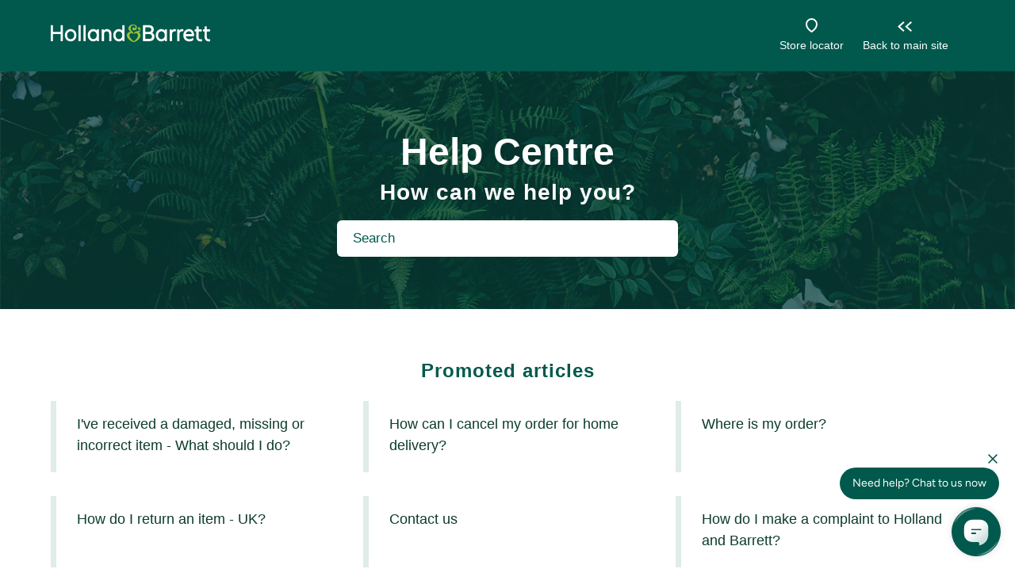

--- FILE ---
content_type: application/javascript;charset=utf-8
request_url: https://t.contentsquare.net/uxa/0b8bf62a7a566.js
body_size: 130740
content:
//15.167.3-es2019 2026-01-16T08:42:37.949Z (0b8bf62a7a566)
var CS_CONF={"collectionEnabled":true,"useSentry":false,"projectId":26768,"status":1,"hostnames":["hollandandbarrett.com","hollandandbarrett.net","preprod-com.hollandandbarrett.net","preprod-com"],"crossDomainTracking":0,"crossDomainSingleIframeTracking":0,"consentRequired":0,"allowSubdomains":1,"visitorCookieTimeout":34164000000,"sampleRate":100,"replayRecordingRate":50,"validationRate":10,"lastTrackingDraw":null,"trackerDomain":"c.az.contentsquare.net","recordingDomain":"r.contentsquare.net","useMalkaPipeline":1,"ed":"l.contentsquare.net/log/web","eMerchandisingEnabled":0,"mouseMoveHeatmapEnabled":1,"autoInsightsEnabled":0,"jsErrorsEnabled":1,"customErrorsEnabled":1,"jsCustomErrorsEnabled":0,"apiErrorsEnabled":1,"customHashIdEnabled":0,"recordingEncryptionEnabled":0,"recordingEncryptionPublicKey":null,"recordingEncryptionPublicKeyId":0,"secureCookiesEnabled":0,"triggerSessionReplayEnabled":0,"triggerSessionReplayRegex":null,"dynamicIdRegex":null,"whitelistedAttributes":[],"replayRecordingUnmaskedUrlRegex":"","replayRecordingUnmaskedUrlRegexRules":[],"replayRecordingMaskedUrlRegexRules":[],"replayRecordingMaskedUrlRegex":"","anonymisationMethod":null,"tagDeploymentMode":"CONTENTSQUARE","experimental":null,"iframesTracking":0,"textVisibilityEnabled":1,"cookielessTrackingEnabled":0,"malkaUrlEnabled":0,"malkaEtrEnabled":0,"pathComputationRules":{"reliableSelectors":[],"uniqueAttributes":[],"uniqueCssSelectors":[]},"asyncSerializerEnabled":1,"pendingInactivityTimeout":5000,"accessibilityEnabled":0,"uxaDomain":"app.contentsquare.com","webviewsTrackingEnabled":0,"useStaticResourceManager":1,"performanceTimingOptions":{"withResource":false,"withNavigation":false},"replayConsentRequiredForSession":0,"eventsApiEnabled":0,"clickedElementTextEnabled":0,"collectHierarchy":0,"collectSubmit":0,"collectTargetText":0,"apiErrors":{"collectStandardHeaders":1,"collectionRules":[{"bodyAttributePaths":[],"collectQueryParam":0,"collectRequestBody":0,"collectResponseBody":0,"customHeaders":[]},{"bodyAttributePaths":[{"path":"errors[0].message","encrypted":0,"primary":0,"type":"response"}],"collectQueryParam":0,"collectRequestBody":0,"collectResponseBody":0,"customHeaders":[],"url":"graphql","statusCode":200,"bodyContent":"errors\":"},{"bodyAttributePaths":[],"collectQueryParam":0,"collectRequestBody":0,"collectResponseBody":0,"customHeaders":[{"headerName":"cf-cache-status","encrypted":0,"type":"request"},{"headerName":"cf-ray","encrypted":0,"type":"request"},{"headerName":"x-cache-enabled","encrypted":0,"type":"request"},{"headerName":"x-cache","encrypted":0,"type":"request"},{"headerName":"x-amz-cf-id","encrypted":0,"type":"request"},{"headerName":"x-ray","encrypted":0,"type":"request"},{"headerName":"upgrade","encrypted":0,"type":"request"},{"headerName":"X-Request-Id","encrypted":0,"type":"request"},{"headerName":"x-wix-request-id","encrypted":0,"type":"request"},{"headerName":"X-Pass-Why","encrypted":0,"type":"request"},{"headerName":"x-nginx-cache-status","encrypted":0,"type":"request"},{"headerName":"trace-id","encrypted":0,"type":"request"},{"headerName":"traceparent","encrypted":0,"type":"request"},{"headerName":"X-NewRelic-Transaction","encrypted":0,"type":"request"},{"headerName":"X-Datadog-Trace-ID","encrypted":0,"type":"request"}]}]},"customErrors":{"consoleMessageLogLevels":["Error"]},"displayAdOptions":null,"taskSchedulerOptions":{"enabled":1},"malkaQuotaServiceDomain":"q-eu1.az.contentsquare.net","malkaRecordingDomain":"k-eu1.az.contentsquare.net","staticResourceManagerDomain":"srm.aa.contentsquare.net","voc":{"siteId":null,"enabled":0},"implementations":[{"template":{"name":"CustomError","args":{"message":"Empty Basket","attributes":[]}},"triggers":[{"name":"ElementVisibility","args":{"selector":"[class*=‘empty-basket-wrapper’]"},"condition":{"operator":"AND","args":[{"operator":"contains","args":["${window.location.href}","basket"]}]}}]},{"template":{"name":"CustomError","args":{"message":"${element.textContent}","attributes":[]}},"triggers":[{"name":"ElementVisibility","args":{"selector":"[role=‘alert’]"},"condition":{"operator":"AND","args":[{"operator":"contains","args":["${window.location.href}","cart"]}]}}]},{"template":{"name":"CustomError","args":{"message":"${element.textContent}","attributes":[]}},"triggers":[{"name":"ElementVisibility","args":{"selector":"[role=‘alert’]"},"condition":{"operator":"AND","args":[{"operator":"contains","args":["${window.location.href}","basket"]}]}}]},{"template":{"name":"CustomError","args":{"message":"${element.textContent}","attributes":[]}},"triggers":[{"name":"ElementVisibility","args":{"selector":"[data-testid=‘error-header’]"},"condition":{"operator":"AND","args":[{"operator":"contains","args":["${window.location.href}","payment"]}]}}]}]};
var CS_INTEGRATIONS_CONF = {"bazaarvoice":{},"datadog":{},"optimizely":{},"usabilla":{"settings":[]}};
/* integration-bazaarvoice 2.8.1 */
(()=>{"use strict";function e(e,n){try{e()}catch(e){window._uxa=window._uxa||[],window._uxa.push(["logSnippetError",n,e]),(window.csqDebuggerEnabled||document.location.href.indexOf("csqDebuggerEnabled=true")>-1)&&(console.log(`%cCSQ INTEGRATION ERROR: [${n}] : ${e.message}`,"color:rgb(228, 25, 45); font-weight: bold"),console.log(e))}}function n(e,n,t){if((t=t||window)&&n&&e){let o=!1,i=t[e];i?n():Object.defineProperty(t,e,{configurable:!0,enumerable:!0,get:function(){return i},set:function(e){i=e,o||(o=!0,n())}})}}function t(e,t,o){o=o||window;const i=e.split(".");if(1==i.length)n(e,t,o);else{let e=o,c=0;const u=function(){e=c>0?e[i[c-1]]:window,c++,c>=i.length?n(i[c-1],t,e):n(i[c-1],u,e)};u()}}const o=JSON.parse('{"Q":"Bazaarvoice","M":"UGC_BV_"}'),i=function(n){let t,o,i,c;if(e(function(){const e=n.name;t=n.version;const u=e.replace("@contentsquare/integration-","");o=u+"-"+t;let s="-contentsquare";c=new RegExp(s+"$").test(u),i=u.replace(/-contentsquare([^-contentsquare]*)$/,"$1"),c||(s="-cap",c=new RegExp(s+"$").test(u),i=u.replace(/-cap([^-cap]*)$/,"$1"))},"Shared-Function-readPackageJSON"),c)return{snippetBuildName:o,parameterName:i,snippetVersion:t}}(JSON.parse('{"name":"@contentsquare/integration-bazaarvoice-contentsquare","version":"2.8.1","scripts":{"build:snippet":"npx webpack"}}')),c=(i.parameterName,i.snippetBuildName),u=i.snippetVersion;e(function(){const n=o.Q,i=o.M;var s,a;function r(e,n){var t,o;(function(e,n){window._uxa=window._uxa||[],window._uxa.push(["trackDynamicVariable",{key:e,value:n}])})(e=i+e,n),function(e,n,t){(window.csqDebuggerEnabled||document.location.href.indexOf("csqDebuggerEnabled=true")>-1)&&(t?"warn"===t&&console.log(`%cCSQ INTEGRATION: [${e}] : ${n}`,"color:rgb(255, 86, 2); font-weight: bold"):console.log(`%cCSQ INTEGRATION: [${e}] : ${n}`,"color: #2a9d8f; font-weight: bold"))}(c,(t=e,o=n,document.getElementById("csKey")&&document.getElementById("csValue")&&(document.getElementById("csKey").textContent=t,document.getElementById("csValue").textContent=o),`Dynamic variable with ${t} and value ${o} sent`))}function l(){setTimeout(function(){e(function(){let n,t=!1,o=!1;const i=[];window.BV&&"function"==typeof window.BV.configure&&!o?(o=!0,n="BV"):window.$BV&&"function"==typeof window.$BV.configure&&!t&&(t=!0,n="$BV"),n&&window[n].configure("global",{events:{submissionLoad:function(n){n&&n.contentType&&e(function(){const e=n.contentType,t="Loaded";let o;"review"===e?o="Review Form "+t:"question"===e&&(o="Question Form "+t),o&&!i.includes(o)&&(i.push(o),r(o,"true"));const c=n.TotalReviewCount;void 0!==c&&r("Total Review Count",c)},c)},submissionClose:function(n){n&&n.contentType&&e(function(){const e=n.contentType,t="Closed";let o;"review"===e?o="Review Form "+t:"question"===e&&(o="Question Form "+t),o&&!i.includes(o)&&(i.push(o),r(o,"true"))},c)},submissionSubmitted:function(n){n&&n.contentType&&e(function(){const e=n.contentType,t="Submitted";let o;if("review"===e){o="Review "+t;const e=n.SubmittedStep;e&&r("Review Submitted Step",e)}else"question"===e&&(o="Question "+t);o&&!i.includes(o)&&(i.push(o),r(o,"true"));const c=n.Id,u="Product ID";c&&!i.includes(u)&&(i.push(u),r(u,c))},c)}}})},c)},500)}s=n,a=u,CS_CONF.integrations=CS_CONF.integrations||[],CS_CONF.integrations.push(s+" - v"+a),t("BV",l),t("$BV",l)},c)})();
/* integration-datadog 3.2.1 */
!function(e){var n={};function t(o){if(n[o])return n[o].exports;var i=n[o]={i:o,l:!1,exports:{}};return e[o].call(i.exports,i,i.exports,t),i.l=!0,i.exports}t.m=e,t.c=n,t.d=function(e,n,o){t.o(e,n)||Object.defineProperty(e,n,{enumerable:!0,get:o})},t.r=function(e){"undefined"!=typeof Symbol&&Symbol.toStringTag&&Object.defineProperty(e,Symbol.toStringTag,{value:"Module"}),Object.defineProperty(e,"__esModule",{value:!0})},t.t=function(e,n){if(1&n&&(e=t(e)),8&n)return e;if(4&n&&"object"==typeof e&&e&&e.__esModule)return e;var o=Object.create(null);if(t.r(o),Object.defineProperty(o,"default",{enumerable:!0,value:e}),2&n&&"string"!=typeof e)for(var i in e)t.d(o,i,function(n){return e[n]}.bind(null,i));return o},t.n=function(e){var n=e&&e.__esModule?function(){return e.default}:function(){return e};return t.d(n,"a",n),n},t.o=function(e,n){return Object.prototype.hasOwnProperty.call(e,n)},t.p="",t(t.s=2)}([function(e){e.exports=JSON.parse('{"displayName":"Datadog","dvarPrefix":"APM_DD_","replayKey":"dd"}')},function(e){e.exports=JSON.parse('{"name":"@contentsquare/integration-datadog-contentsquare","version":"3.2.1","scripts":{"build:snippet":"webpack"}}')},function(e,n,t){"use strict";function o(e,n){try{e()}catch(e){window._uxa=window._uxa||[],window._uxa.push(["logSnippetError",n,e.message]),(window.csqDebuggerEnabled||document.location.href.indexOf("csqDebuggerEnabled=true")>-1)&&console.log(`%cCSQ INTEGRATION ERROR: [${n}] : ${e.message}`,"color:rgb(228, 25, 45); font-weight: bold")}}function i(e,n){function t(e){return"object"==typeof e&&null!==e}if(t(window.CS_INTEGRATIONS_CONF)&&t(window.CS_INTEGRATIONS_CONF[e]))return window.CS_INTEGRATIONS_CONF[e][n]}t.r(n);function r(e,n,t){if((t=t||window)&&n&&e){let o=!1,i=t[e];i?n():Object.defineProperty(t,e,{configurable:!0,enumerable:!0,get:function(){return i},set:function(e){i=e,o||(o=!0,n())}})}}function a(e,n){!!(window.csqDebuggerEnabled||document.location.href.indexOf("csqDebuggerEnabled=true")>-1)&&console.log(`%cCSQ INTEGRATION: [${e}] : ${n}`,"color: #2a9d8f; font-weight: bold")}var u=t(0);const c=function(e){let n,t,i,r;if(o((function(){const o=e.name;n=e.version;const a=o.replace("@contentsquare/integration-","");t=a+"-"+n;let u="-contentsquare";r=new RegExp(u+"$").test(a),i=a.replace(/-contentsquare([^-contentsquare]*)$/,"$1"),r||(u="-cap",r=new RegExp(u+"$").test(a),i=a.replace(/-cap([^-cap]*)$/,"$1"))}),"Shared-Function-readPackageJSON"),r)return{snippetBuildName:t,parameterName:i,snippetVersion:n}}(t(1)),s=c.parameterName,f=c.snippetBuildName,l=c.snippetVersion;o((function(){const e=u.displayName,n=u.dvarPrefix,t=u.replayKey;var c,d;c=e,d=l,CS_CONF.integrations=CS_CONF.integrations||[],CS_CONF.integrations.push(c+" - v"+d);const p=i(s,"settings");var w;const g=(w=p,Array.isArray(w)?p:[]).includes("setReplayLinkToCurrentPV");function _(e,t){(function(e,n){window._uxa=window._uxa||[],window._uxa.push(["trackDynamicVariable",{key:e,value:n}])})(e=n+e,t),a(f,`Dynamic variable with ${e} and value ${t} sent`)}function y(){setTimeout((function(){o((function(){if("function"==typeof DD_RUM.getInternalContext&&"object"==typeof DD_RUM.getInternalContext()){const n=DD_RUM.getInternalContext().session_id;if(n){const t=i(s,"vendorSettings");let o=("object"==typeof(e=t)&&null!==e?t:{}).domain;if(o){o=o.trim(),o=o.replace("http://",""),o=o.replace("https://",""),o=o.replace("/","");let e=new Date;e.setHours(e.getHours()-2),e=Date.parse(e);let t=new Date;t.setHours(t.getHours()+1),t=Date.parse(t);_("Session Link","https://"+o+"/rum/explorer?query=@session.id:"+n+"&tab=session&from_ts="+e+"&to_ts="+t+"&live=true")}_("SessionID",n)}(function(e,n,t,o){return new Promise((function(i,r){function a(){window._uxa.push(["replay:link:generate",{withTimestamp:t},u])}function u(o){if(o&&o.replayLink&&o.isRecording){let r="https://"+o.replayLink+"&vd="+e;if(!n&&!t){const e=new URLSearchParams(r);e.set("pvid",1);const n=e.toString();r=decodeURIComponent(n)}i(r)}}e||(e="missingFromDynamicSnippet"),t||(t=!1),o?a():(window._uxa=window._uxa||[],window._uxa.push(["onRecordingStateChange",function(e){e&&e.isRecording&&a()}]))}))})(t,g).then((function(e){o((function(){if(e){const n={ContentsquareReplay:e};"function"==typeof DD_RUM.addUserAction?DD_RUM.addUserAction("Contentsquare",n):"function"==typeof DD_RUM.addAction&&DD_RUM.addAction("Contentsquare",n)}}),f)}))}var e}),f)}),500)}!function(e,n){let t=!1;window._uxa=window._uxa||[],window._uxa.push(["afterPageView",function(o){n?t||(e(o),t=!0):e(o)}])}((function(e){o((function(){e&&1===e.pageNumber&&function(e,n,t){t=t||window;const o=e.split(".");if(1==o.length)r(e,n,t);else{let e=t,i=0;const a=function(){e=i>0?e[o[i-1]]:window,i++,i>=o.length?r(o[i-1],n,e):r(o[i-1],a,e)};a()}}("DD_RUM",y)}),f)}),!0)}),f)}]);
/* integration-optimizely 2.9.2 */
(()=>{"use strict";function e(e,n){try{e()}catch(e){window._uxa=window._uxa||[],window._uxa.push(["logSnippetError",n,e]),(window.csqDebuggerEnabled||document.location.href.indexOf("csqDebuggerEnabled=true")>-1)&&(console.log(`%cCSQ INTEGRATION ERROR: [${n}] : ${e.message}`,"color:rgb(228, 25, 45); font-weight: bold"),console.log(e))}}function n(e){window._uxa=window._uxa||[],window._uxa.push(["event",e])}function t(e,n,t){if((t=t||window)&&n&&e){let i=!1,o=t[e];o?n():Object.defineProperty(t,e,{configurable:!0,enumerable:!0,get:function(){return o},set:function(e){o=e,i||(i=!0,n())}})}}function i(e){return e&&"string"==typeof e?e.replace(/[\W_]+/g,"-"):""}const o=JSON.parse('{"QC":"Optimizely","Mz":"AB_OP_","be":"OP_"}'),a=function(n){let t,i,o,a;if(e(function(){const e=n.name;t=n.version;const c=e.replace("@contentsquare/integration-","");i=c+"-"+t;let r="-contentsquare";a=new RegExp(r+"$").test(c),o=c.replace(/-contentsquare([^-contentsquare]*)$/,"$1"),a||(r="-cap",a=new RegExp(r+"$").test(c),o=c.replace(/-cap([^-cap]*)$/,"$1"))},"Shared-Function-readPackageJSON"),a)return{snippetBuildName:i,parameterName:o,snippetVersion:t}}(JSON.parse('{"name":"@contentsquare/integration-optimizely-contentsquare","version":"2.9.2","scripts":{"build:snippet":"npx webpack"}}')),c=(a.parameterName,a.snippetBuildName),r=a.snippetVersion;e(function(){const a=o.QC,s=o.Mz,l=o.be;var u,p;function d(e,t){!function(e,n){window._uxa=window._uxa||[],window._uxa.push(["trackDynamicVariable",{key:e,value:n}])}(e=s+e,t);const o=t.endsWith(" [Holdback]");var a,r;n(`${o?"HB_":""}${i(e.replace(s,""))}/${o?t.replace(" [Holdback]",""):i(t)}`),n(`${l}${i(e.replace(s,""))}-${i(t)}`),function(e,n,t){(window.csqDebuggerEnabled||document.location.href.indexOf("csqDebuggerEnabled=true")>-1)&&(t?"warn"===t&&console.log(`%cCSQ INTEGRATION: [${e}] : ${n}`,"color:rgb(255, 86, 2); font-weight: bold"):console.log(`%cCSQ INTEGRATION: [${e}] : ${n}`,"color: #2a9d8f; font-weight: bold"))}(c,(a=e,r=t,document.getElementById("csKey")&&document.getElementById("csValue")&&(document.getElementById("csKey").textContent=a,document.getElementById("csValue").textContent=r),`Dynamic variable with ${a} and value ${r} sent`))}u=a,p=r,CS_CONF.integrations=CS_CONF.integrations||[],CS_CONF.integrations.push(u+" - v"+p);let m=!1;const g=[];!function(e,n,i){i=i||window;const o=e.split(".");if(1==o.length)t(e,n,i);else{let e=i,a=0;const c=function(){e=a>0?e[o[a-1]]:window,a++,a>=o.length?t(o[a-1],n,e):t(o[a-1],c,e)};c()}}("optimizely",function(){setTimeout(function(){e(function(){function n(){e(function(){const e=optimizely.get&&optimizely.get("state");if(e&&e.getCampaignStates&&"function"==typeof e.getCampaignStates&&"object"==typeof e.getCampaignStates()){const t=e.getCampaignStates({isActive:!0}),i=Object.keys(t);if(n=i,Array.isArray(n))for(let e=0;e<i.length;e++)if(-1===g.indexOf(i[e])){g.push(i[e]);const n=t[i[e]];if(n.experiment){let e,t;e=n.experiment.name?n.campaignName:n.experiment.id,t=n.experiment.campaignName&&n.experiment.name?n.experiment.name+" - "+n.variation.name:n.variation.name?n.variation.name:n.variation.id,n.isInCampaignHoldback&&(t+=" [Holdback]"),e&&t&&d(e,t)}}}var n},c)}n(),m||(m=!0,window.optimizely=window.optimizely||[],"function"==typeof optimizely.push&&optimizely.push({type:"addListener",filter:{type:"lifecycle",name:"campaignDecided"},handler:n}))},c)},500)})},c)})();
/* integration-usabilla 3.2.0 */
!function(e){var n={};function t(i){if(n[i])return n[i].exports;var a=n[i]={i:i,l:!1,exports:{}};return e[i].call(a.exports,a,a.exports,t),a.l=!0,a.exports}t.m=e,t.c=n,t.d=function(e,n,i){t.o(e,n)||Object.defineProperty(e,n,{enumerable:!0,get:i})},t.r=function(e){"undefined"!=typeof Symbol&&Symbol.toStringTag&&Object.defineProperty(e,Symbol.toStringTag,{value:"Module"}),Object.defineProperty(e,"__esModule",{value:!0})},t.t=function(e,n){if(1&n&&(e=t(e)),8&n)return e;if(4&n&&"object"==typeof e&&e&&e.__esModule)return e;var i=Object.create(null);if(t.r(i),Object.defineProperty(i,"default",{enumerable:!0,value:e}),2&n&&"string"!=typeof e)for(var a in e)t.d(i,a,function(n){return e[n]}.bind(null,a));return i},t.n=function(e){var n=e&&e.__esModule?function(){return e.default}:function(){return e};return t.d(n,"a",n),n},t.o=function(e,n){return Object.prototype.hasOwnProperty.call(e,n)},t.p="",t(t.s=2)}([function(e){e.exports=JSON.parse('{"displayName":"GetFeedback Digital (Usabilla)","dvarPrefix":"FB_UB_","apvPrefix":"cs_usabilla","replayKey":"ub"}')},function(e){e.exports=JSON.parse('{"name":"@contentsquare/integration-usabilla-contentsquare","version":"3.2.0","scripts":{"build:snippet":"webpack"}}')},function(e,n,t){"use strict";function i(e,n){try{e()}catch(e){window._uxa=window._uxa||[],window._uxa.push(["logSnippetError",n,e.message]),(window.csqDebuggerEnabled||document.location.href.indexOf("csqDebuggerEnabled=true")>-1)&&console.log(`%cCSQ INTEGRATION ERROR: [${n}] : ${e.message}`,"color:rgb(228, 25, 45); font-weight: bold")}}function a(e,n,t,i){return new Promise((function(a,o){function c(){window._uxa.push(["replay:link:generate",{withTimestamp:t},r])}function r(i){if(i&&i.replayLink&&i.isRecording){let o="https://"+i.replayLink+"&vd="+e;if(!n&&!t){const e=new URLSearchParams(o);e.set("pvid",1);const n=e.toString();o=decodeURIComponent(n)}a(o)}}e||(e="missingFromDynamicSnippet"),t||(t=!1),i?c():(window._uxa=window._uxa||[],window._uxa.push(["onRecordingStateChange",function(e){e&&e.isRecording&&c()}]))}))}function o(e,n){function t(e){return"object"==typeof e&&null!==e}if(t(window.CS_INTEGRATIONS_CONF)&&t(window.CS_INTEGRATIONS_CONF[e]))return window.CS_INTEGRATIONS_CONF[e][n]}t.r(n);function c(e,n,t){if((t=t||window)&&n&&e){let i=!1,a=t[e];a?n():Object.defineProperty(t,e,{configurable:!0,enumerable:!0,get:function(){return a},set:function(e){a=e,i||(i=!0,n())}})}}function r(e,n,t){t=t||window;const i=e.split(".");if(1==i.length)c(e,n,t);else{let e=t,a=0;const o=function(){e=a>0?e[i[a-1]]:window,a++,a>=i.length?c(i[a-1],n,e):c(i[a-1],o,e)};o()}}function s(e,n){!!(window.csqDebuggerEnabled||document.location.href.indexOf("csqDebuggerEnabled=true")>-1)&&console.log(`%cCSQ INTEGRATION: [${e}] : ${n}`,"color: #2a9d8f; font-weight: bold")}var u=t(0);const l=function(e){let n,t,a,o;if(i((function(){const i=e.name;n=e.version;const c=i.replace("@contentsquare/integration-","");t=c+"-"+n;let r="-contentsquare";o=new RegExp(r+"$").test(c),a=c.replace(/-contentsquare([^-contentsquare]*)$/,"$1"),o||(r="-cap",o=new RegExp(r+"$").test(c),a=c.replace(/-cap([^-cap]*)$/,"$1"))}),"Shared-Function-readPackageJSON"),o)return{snippetBuildName:t,parameterName:a,snippetVersion:n}}(t(1)),d=l.parameterName,p=l.snippetBuildName,f=l.snippetVersion;i((function(){const e=u.displayName,n=u.dvarPrefix,t=u.apvPrefix,c=u.replayKey;var l,g;l=e,g=f,CS_CONF.integrations=CS_CONF.integrations||[],CS_CONF.integrations.push(l+" - v"+g);const b=o(d,"settings"),w=(m=b,Array.isArray(m)?b:[]);var m;const _=w.includes("sendArtificialPageviews"),y=w.includes("setReplayLinkToCurrentPV"),N=w.includes("enableInPageWidgets"),S=w.includes("disableSendingDataToCS");let v=!1;function h(e,t,i,a){(function(e,n){window._uxa=window._uxa||[],window._uxa.push(["trackDynamicVariable",{key:e,value:n}])})(e=n+e,t),v&&"etr"===i&&function(e){window._uxa=window._uxa||[],window._uxa.push(["trackEventTriggerRecording","@ETS@"+e])}(e),a&&_&&function(e){window._uxa=window._uxa||[],window._uxa.push(["trackPageview",e])}(window.location.pathname+"?"+a),s(p,`Dynamic variable with ${e} and value ${t} sent`)}r("usabilla_live",(function(){setTimeout((function(){i((function(){const e=document.getElementById("lightningjs-frame-usabilla_live");if(e&&e.contentWindow&&e.contentWindow.usabilla_live_settings){const n=function(){const n=void i((function(){return e.contentWindow.usabilla_live_settings.eventCallback}),p);return function(o,r,s,u,l){i((function(){n&&n.apply(this,arguments);const o=l;if("Feedback:Open"!=r&&"Campaign:Open"!==r||a(c,y).then((function(n){v=!0,i((function(){n&&e.contentWindow.usabilla_live_settings.local_data&&e.contentWindow.usabilla_live_settings.local_data.custom&&(e.contentWindow.usabilla_live_settings.local_data.custom.ContentsquareReplay=n)}),p)})),"Feedback:Open"==r&&h("Feedback Displayed (All Surveys)","true",0,t+"=feedback_displayed"),"Feedback:Success"===r&&(h("Feedback Submitted (All Surveys)","true","etr",t+"=feedback_submitted"),!1===S&&o)){const e=Object.keys(o);for(let n=0;n<e.length;n++){const t=e[n];let i=o[e[n]],a="";"email"!=t&&"comment"!=t&&"custom"!=t&&("rating"===t?a="Feedback Mood Rating":"nps"===t?a="Feedback NPS Rating":"performance"===t&&(a="Feedback Performance Rating"),isNaN(i)||(i=parseInt(i)),a&&i&&h(a,i))}}if("Campaign:Open"===r&&h("Campaign Displayed",s,0,t+"=campaign_displayed_"+s),"Campaign:Page Switch"===r&&!1===S&&o&&o.data){const e=Object.keys(o.data);for(let n=0;n<e.length;n++){const t=e[n];let i=o.data[e[n]],a="";if("email"!=t)if(a="mood"===t?"Campaign Mood Rating":"nps"===t?"Campaign NPS Rating":t,"object"==typeof i){const e=Object.keys(i);for(let n=0;n<e.length;n++){const t=e[n];let o=i[e[n]];isNaN(o)||(o=parseInt(o)),isNaN(t)&&a&&t&&o&&h(a+" "+t,o)}}else isNaN(i)||(i=parseInt(i)),a&&i&&h(a,i)}}"Campaign:Success"===r&&h("Campaign Submitted",s,"etr",t+"=campaign_submitted_"+s)}),p)}}();window.usabilla_live("setEventCallback",n)}}),p)}),500)})),N&&r("usabilla",(function(){setTimeout((function(){i((function(){const e=[];let n="",o="",r="",s="";function u(n,t,i){e.length&&e.indexOf(n+"~~~~"+t)>-1?n="":(e.push(n+"~~~~"+t),n&&h("Widget "+n+" : "+t,i))}function l(e,n){const t=document.querySelectorAll("div[ub-in-page]");for(let i=0;i<t.length;i++){const a=t[i];if(!a.getAttribute("ub-in-page-contentsquare-replay")){const t=document.createAttribute("ub-in-page-"+e);if(t){t.value=n,a.setAttributeNode(t);h("Widget Displayed - ID: "+a.getAttribute("ub-in-page"),"true")}}}!function(){const e=document.querySelectorAll("div[ub-in-page]");for(let n=0;n<e.length;n++){e[n].innerHTML=""}const n=document.querySelectorAll('*[id^="usabilla-"]');if(n){const e=n[0];if(e){const n=e.getAttribute("id");if(n){const e=n.slice(9);e&&usabilla.load&&window.usabilla.load("w.usabilla.com",e)}}}}()}window.usabilla("setEventCallback",(function(e,a,c,l,d){i((function(){const e=d.data,i=e.widget_id;"In-Page:Page Switch"===a&&!1===S&&e.data&&(n=parseInt(e.data.nps),o=parseInt(e.data.rating),r=parseInt(e.data.mood),isNaN(n)||(s="NPS",u(s,i,n)),isNaN(o)||(s="Rating",u(s,i,o)),isNaN(r)||(s="Mood",u(s,i,r))),"In-Page:Success"===a&&(!1===S&&e.data&&(n=parseInt(e.data.nps),o=parseInt(e.data.rating),r=parseInt(e.data.mood),isNaN(n)||(s="NPS Rating",u(s,i,n)),isNaN(o)||(s="Rating",u(s,i,o)),isNaN(r)||(s="Mood",u(s,i,r))),h("Widget Submitted - ID: "+i,"true","etr",t+"=widget_submitted_"+i))}),p)})),a(c,y).then((function(e){i((function(){v=!0,e&&l("contentsquare-replay",e)}),p)}))}),p)}),1500)}))}),p)}]);
(()=>{var ad=Object.defineProperty;var cd=(s,r,t)=>r in s?ad(s,r,{enumerable:!0,configurable:!0,writable:!0,value:t}):s[r]=t;var Re=(s,r,t)=>cd(s,typeof r!="symbol"?r+"":r,t);var _e={};_e.d=(s,r)=>{for(var t in r)_e.o(r,t)&&!_e.o(s,t)&&Object.defineProperty(s,t,{enumerable:!0,get:r[t]})};_e.g=function(){if(typeof globalThis=="object")return globalThis;try{return this||new Function("return this")()}catch{if(typeof window=="object")return window}}();_e.o=(s,r)=>Object.prototype.hasOwnProperty.call(s,r);_e.r=s=>{typeof Symbol!="undefined"&&Symbol.toStringTag&&Object.defineProperty(s,Symbol.toStringTag,{value:"Module"}),Object.defineProperty(s,"__esModule",{value:!0})};var Ao={};_e.r(Ao);_e.d(Ao,{getRequestParameters:()=>rm});function Ls(s,r){let t;return window.Zone&&typeof window.Zone.__symbol__=="function"&&(t=s[window.Zone.__symbol__(r)]),t!=null?t:s[r]}var ft=(()=>{let s;return function(r){r.debug="debug",r.warn="warn",r.implementation="implementation",r.error="error",r.critical="critical"}(s||(s={})),s})();function wt(s){return J(s)&&(typeof s=="number"||s instanceof Number)&&!isNaN(s)}function Os(s){return s===parseInt(s,10)}function C(s){return J(s)&&(typeof s=="string"||s instanceof csString)}function Cr(s){return typeof s=="boolean"}function ds(s){return typeof s=="object"}function J(s){return typeof s!="undefined"}function pt(s){return J(s)&&s!==null}function Q(s){return typeof s=="object"&&s!==null}function ld(s,r,t){return Os(s)&&s>=r&&s<=t}function Fn(s){for(let r in s)return!1;return!0}function ae(s){return typeof s=="function"}function fs(s){return s instanceof Element}function Le(s){return s instanceof Error}function Ur(s){let r=s.length;for(let t=0;t<r;t++)switch(csString.prototype.charCodeAt.call(s,t)){case 9:case 10:case 11:case 12:case 13:case 32:case 160:continue;default:return!1}return!0}var nn={[ft.debug]:0,[ft.warn]:1,[ft.implementation]:1,[ft.error]:2,[ft.critical]:3},ct={debug(...s){},warn(...s){},implementation(...s){},error(...s){},critical(...s){},isPerfLoggingActive(){return!1}};function hd(s){ct=s}var O=s=>(r,t,e)=>{let i=(t==null?void 0:t.toString())||"",n=s||`${r.constructor&&r.constructor.name}.${i}`;if(e){let o=e.value;e.value=function(...c){return ps(n,o.bind(this))(...c)}}};function ps(s,r){return function(...t){try{let e=r.apply(this,t);return J(self.Promise)&&e instanceof self.Promise?e.then(i=>i,i=>ct.error(Le(i)?i:new Error(i),s)):e}catch(e){try{ct.error(Le(e)?e:new Error(e),s)}catch{}}}}function st(s,r,t,e){var i=arguments.length,n=i<3?r:e===null?e=Object.getOwnPropertyDescriptor(r,t):e,o;if(typeof Reflect=="object"&&typeof Reflect.decorate=="function")n=Reflect.decorate(s,r,t,e);else for(var c=s.length-1;c>=0;c--)(o=s[c])&&(n=(i<3?o(n):i>3?o(r,t,n):o(r,t))||n);return i>3&&n&&Object.defineProperty(r,t,n),n}function bo(s){let r=new ArrayBuffer(s.length),t=new Uint8Array(r);for(let e=0,i=s.length;e<i;e+=1)t[e]=csString.prototype.charCodeAt.call(s,e);return r}function Pa(s){let r=new Uint8Array(s),t="";for(let e=0;e<r.byteLength;e+=1)t+=csString.fromCodePoint(r[e]);return t}function Zc(s){let r=self.atob(s);return bo(r)}function $n(s){let r=csArray.from(new Uint8Array(s));return csArray.prototype.join.call(csArray.prototype.map.call(r,t=>csString.prototype.padStart.call(t.toString(16),2,"0")),"")}function Oa(s){let r=csString.prototype.indexOf.call(s,";base64,")!==-1,t=csString.prototype.indexOf.call(s,","),e=r?[csString.prototype.substring.call(s,0,t-7),csString.prototype.substring.call(s,t+1)]:[csString.prototype.substring.call(s,0,t),csString.prototype.substring.call(s,t+1)];if(!r&&/^%3Csvg/i.test(e[1]))try{e[1]=decodeURIComponent(e[1])}catch(o){ct.warn(`${o}, calling decodeURIComponent on: ${e[1]}`)}let n=r?Zc(e[1]):bo(e[1]);return new Blob([n],{type:csString.prototype.replace.call(e[0],"data:","")})}var tl=typeof performance!="undefined"&&!!performance.now,Na=tl?()=>performance.now():()=>csDate.now(),ud=(()=>{var s,r;return tl?(r=(s=performance.timing)===null||s===void 0?void 0:s.navigationStart)!==null&&r!==void 0?r:Math.floor(performance.timeOrigin):0})(),To=34164e6,M={now(){return Math.round(Na()+ud)},elapsed(){return Na()}};function Ma(){return Math.floor(M.now()/1e3)}function el(){return typeof self.Promise=="function"}function dd(){var s;return typeof crypto!="undefined"&&ae((s=crypto.subtle)===null||s===void 0?void 0:s.digest)}function Da(){var s,r;return typeof((s=window.navigation)===null||s===void 0?void 0:s.addEventListener)=="function"&&typeof((r=window.navigation)===null||r===void 0?void 0:r.removeEventListener)=="function"}function Ct(s,r){return csString.prototype.lastIndexOf.call(s,r,0)===0}function ni(s,r){return csString.prototype.indexOf.call(s,r,s.length-r.length)!==-1}var fd=Number.MAX_SAFE_INTEGER||9007199254740991,Ns={percentage(){return Math.floor(Math.random()*1e4)/100},boolean(s){return this.percentage()<s},integer(s=fd){return Math.floor(Math.random()*s)}},Vi=typeof window=="undefined";function pd(){return typeof globalThis!="undefined"?globalThis:typeof window!="undefined"?window:typeof _e.g!="undefined"?_e.g:typeof process!="undefined"?process:Function("return this")()}var nt=pd();function Ii(s,r){let t,e,i,n,o,c=null,l=u=>{let f=M.elapsed();if(!u&&c!==null){let g=r-(f-c);if(g>=1){i=nt.csSetTimeout(l,g);return}}let y=f-n;i=null,c=null,n=null,o=s.apply(t,[y,...e])},h=function(){if(t=this,e=arguments,n){c=M.elapsed();return}return n=M.elapsed(),i=nt.csSetTimeout(l,r),o};return h.flushPending=()=>{i&&(nt.csClearTimeout(i),l(!0))},h.cancel=()=>{c=null,n=null,i&&(nt.csClearTimeout(i),i=null)},h}var Ms=(()=>{class s{static setGlobalService(t){s.globalService=t}constructor(t){this.name=t,this.values={}}reset(){this.values={}}flush(t=""){if(!s.globalService)return!1;let e=this.values,i=Object.keys(e);if(!i.length)return!1;let n=`${t===""?"":`${t}.`}${this.name}`,o=csArray.prototype.map.call(i,c=>({name:n,parameter:c,value:Math.round(e[c])}));return s.globalService.push(o),this.reset(),o.length>0}}return s.globalService=null,st([O()],s.prototype,"flush",null),s})(),Pt=(()=>{class s extends Ms{constructor(t,e=100){super(t),this.VE=e,this.values={},e&&(this.debouncedFlush=Ii(()=>this.flush(),this.VE))}count(t,e=1){Ms.globalService&&(this.values[t]=(this.values[t]||0)+e,this.debouncedFlush())}}return s})(),dr=(()=>{class s extends Ms{constructor(t,e=["max","average","total","count"]){super(t),this.collecting=e,this.values={average:0,count:0,max:0,total:0}}get average(){return this.values.average}get count(){return this.values.count}get max(){return this.values.max}get total(){return this.values.total}flush(t=""){if(this.count===0)return!1;let e=Object.keys(this.values);return csArray.prototype.forEach.call(csArray.prototype.filter.call(e,i=>!csArray.prototype.some.call(this.collecting,n=>i===n)),i=>{delete this.values[i]}),super.flush(t)}push(t){this.values.count++,this.values.total+=t,this.values.max=Math.max(this.values.max,t),this.values.average=this.values.total/this.values.count}reset(){this.values={count:0,total:0,max:0,average:0}}}return s})(),on=(()=>{class s extends Ms{constructor(t,e=["max","average","total","count"]){super(t),this.collecting=e}flush(t=""){let e=Object.keys(this.values);return csArray.prototype.forEach.call(csArray.prototype.filter.call(e,i=>!csArray.prototype.some.call(this.collecting,n=>csString.prototype.endsWith.call(i,`.${n}`))),i=>{delete this.values[i]}),super.flush(t)}add(t,e){var i,n,o,c,l,h,u;let f=y=>this.values[`${t}.${y}`];(i=(c=this.values)[l=`${t}.count`])!==null&&i!==void 0||(c[l]=0),(n=(h=this.values)[u=`${t}.total`])!==null&&n!==void 0||(h[u]=0),this.values[`${t}.count`]++,this.values[`${t}.total`]+=e,this.values[`${t}.max`]=Math.max((o=f("max"))!==null&&o!==void 0?o:0,e),this.values[`${t}.average`]=f("total")/f("count")}}return s})(),gd=(()=>{class s extends Ms{constructor(){super(...arguments),this.values={}}set(t,e="flags"){var i,n;Ms.globalService&&((i=(n=this.values)[e])!==null&&i!==void 0||(n[e]=0),this.values[e]|=t,this.flush())}}return s})(),$={counters:{commandsFromIntegrations:new Pt("commands-from-integrations"),commandsFromCSTC:new Pt("commands-from-cstc"),commandsFromIframe:new Pt("commands-from-iframe"),commandApplied:new Pt("command-applied"),commandError:new Pt("command-error"),commandMisuse:new Pt("command-misuse"),CSTCSnippetUsed:new Pt("cstc-snippet-used"),redactedPII:new Pt("redacted-pii"),pageAnonymisation:new Pt("page-anonymisation"),patchedNativeFunctions:new Pt("patched-native-functions"),pureWindowState:new Pt("pure-window-state"),sensitiveElements:new Pt("sensitive-elements"),cspErrors:new Pt("csp-errors"),networkRequests:new Pt("network-requests"),webVitalsErrors:new Pt("web-vitals-errors"),trackedFeatures:new Pt("tracked-features"),longTasks:new dr("long-tasks"),errors:new Pt("errors"),methodPerformance:new on("perf"),transferSize:new dr("transfer-size",["max","average"]),downloadTime:new dr("download-time",["average"]),blockingTime:new dr("blocking-time"),inpContribution:new on("inp-contribution"),tasks:new on("tasks"),availableFeatures:new gd("available-features"),requestTimeouts:new Pt("request-timeouts")},setService(s){Ms.setGlobalService(s)}},Ui=(()=>{class s{constructor(){this.ra=0}get length(){return this.ra}get isEmpty(){return!this.Js}pushAll(t){for(let e=0;e<t.length;e++)this.push(t[e])}push(t){this.ra++,this.En?this.En=this.En[1]=[t,void 0]:this.En=this.Js=[t,void 0]}pop(){if(!this.Js)return null;this.ra--;let t=this.Js[0];return this.Js=this.Js[1],this.Js||(this.En=void 0),t}forEach(t){let e=this.Js;for(;e!=null&&e.length;)t(e[0]),e=e[1]}clear(){this.ra=0,this.Js=this.En=void 0}}return s})(),Gn=0,Ro=s=>{Gn++,csQueueMicrotask(()=>Us(()=>{try{s()}finally{Gn--}},[we.MicroTask,"queueMicrotask"]))},Ir=new Ui,Pr=new Ui;function Ft(s,r="high"){Ir.isEmpty&&Pr.isEmpty&&sl(md),r==="high"?Pr.push(ka(s)):Ir.push(ka(s))}function sl(s,r=10){r===0?Ro(s):csQueueMicrotask(()=>sl(s,r-1))}function md(){for(;!Pr.isEmpty;)Pr.pop()();for(;!Ir.isEmpty;)Ir.pop()()}async function il(s=1){for(let r=0;r<s;r++)await new Promise(t=>Ft(t))}function ka(s){return function(){try{s.apply(window,arguments)}catch(r){ct.critical(r)}}}var Ar="null",is=null,rl=[],yd=()=>{var s;return Vi||!!(!((s=document.body)===null||s===void 0)&&s.getAttribute("data-cs-tag-extension"))};!Vi&&yd()&&(window._uxa?_uxa.push(["debugEvents",!0]):window._uxa=[["debugEvents",!0]],is=new BroadcastChannel("cs-tag"),document.addEventListener("cs.tracking.recordingEvent",s=>{zn({type:"UXA_EVENT",event:s.detail})}),is.addEventListener("message",s=>{if(s.data.type==="CONNECT"){if(s.data.sessionId===Ar)return;Ar=s.data.sessionId,csArray.prototype.forEach.call(rl,r=>r()),is==null||is.postMessage({type:"CONNECTED",sessionId:Ar})}}));function Ed(s){Vi||(Ar!==null&&csSetTimeout(s),csSetTimeout(()=>csArray.prototype.push.call(rl,s)))}function zn(s){is==null||is.postMessage(s)}function gs(s){var r;let t=(r=s.length)!==null&&r!==void 0?r:0,e=new csArray(t);for(let i=0;i<t;i+=1)e[i]=s[i];return e}function xe(s,r){let t=s.length,e=new csArray(t);for(let i=0;i<t;i+=1)e[i]=r(s[i]);return e}function Sd(s,r,t){let e=[],i=0;for(let n=0;n<s.length;n+=1){let o=r(s[n]);for(let c=0;c<o.length;c++)t(o[c],i++)}return e}function Co(s,r){let t=[];return Sd(s,r,e=>csArray.prototype.push.call(t,e)),t}function X(s,r){if(vd(s)){let t=s.length;for(let e=0;e<t;e++)r(s[e],e)}else{let t=0,e=s.next();for(;!e.done;)r(e.value,t++),e=s.next()}}function vd(s){return s.length>=0}function Vs(s,r){let t=s.length;for(let e=0;e<t;e++)if(r(s[e],e))return s[e]}function Pi(s,r){let t=s.length;for(let e=0;e<t;e++)if(r(s[e],e))return!0;return!1}function Io(s,r){let t=s.length;for(let e=0;e<t;e++)if(!r(s[e],e))return!1;return!0}function Oi(s,r){let t=s.length,e=[];for(let i=0;i<t;i+=1){let n=s[i];r(n)&&csArray.prototype.push.call(e,n)}return e}function _d(s,r,t){let e=s.length+r.length+((t==null?void 0:t.length)||0),i=new csArray(e),n=0;for(let o=0;o<s.length;o++)i[n++]=s[o];for(let o=0;o<r.length;o++)i[n++]=r[o];if(!t)return i;for(let o=0;o<t.length;o++)i[n++]=t[o];return i}function xa(s,r){for(let t=0;t<s.length;t++)csArray.prototype.push.call(r,s[t])}function Ve(s){let r=s instanceof Map,t=[];return s.forEach((e,i)=>csArray.prototype.push.call(t,r?[i,e]:e)),t}function wd(s){return csArray.isArray(s)&&s.length>0}var ji=(()=>{class s{constructor(t,e=""){this.name=t,this.format=e}}return s})(),Ce=(()=>{class s extends ji{constructor(t){super(t,"Value: {count}"),this.count=0}increase(t=1){this.count+=t}decrease(){this.count>0&&this.count--}clear(){this.count=0}getData(){return{count:this.count}}}return s})();var La=(()=>{class s extends ji{constructor(t){super(t,"Living intances: {instances}<br/>Added: {added}<br/>Removed: {removed}"),this.added=0,this.removed=0}get value(){return this.added-this.removed}increase(){this.added++}decrease(){this.removed++}getData(){return{added:this.added,removed:this.removed,instances:this.added-this.removed}}}return s})(),Ie=(()=>{class s extends ji{constructor(t){super(t,"Count: {count}<br/>Average: {average}ms<br/>Max: {max}ms<br/>Total: {total}ms"),this.total=0,this.count=0,this.max=0}get average(){return this.count?this.total/this.count:0}elapsed(t){return this.count++,this.max=Math.max(this.max,t),this.total+=t,t}measure(t){let e=M.elapsed();t(),this.count++;let i=M.elapsed()-e;return this.max=Math.max(this.max,i),this.total+=i,i}asyncMeasure(){let t=M.elapsed();return()=>{this.count++;let e=M.elapsed()-t;return this.max=Math.max(this.max,e),this.total+=e,e}}getData(){return{total:this.total,count:this.count,average:this.average,max:this.max}}}return s})(),Ad=(()=>{class s extends ji{constructor(){super("INP","Value: {value}")}getData(){return{value:St.tasks.eventListener.max}}}return s})(),St={general:{category:"General",nbEvents:new Ce("Nb of Events"),pendingTasks:new Ce("Pending Tasks"),pendingEvents:new Ce("Pending Tasks"),nbOfMutationObservers:new La("Nb of Mutation Observers"),inp:new Ad},mutations:{category:"Mutations",initialDOM:new Ie("Initial DOM"),pendingMutations:new Ce("Nb of Mutations scheduled"),serializedMutations:new Ie("Serialized Mutations"),count:new Ce("Mutation Count"),elementMutationObserved:new La("Nb of Elements Observed by MutationObserver"),unobserveGarbageCollection:new Ie("Unobserve GC")},visibilityObserver:{category:"Visibility Observer",hiddenElements:new Ce("Nb of Hidden Elements "),nbElements:new Ce("Nb of  Elements")},tasks:{category:"Tasks",tasks:new Ce("Tasks"),errors:new Ce("Errors"),timer:new Ie("Timers"),microtask:new Ie("Microtasks"),mutationObserver:new Ie("MutationObserver"),monkeyPatch:new Ie("MonkeyPatch"),eventListener:new Ie("EventListener"),intersectionObserver:new Ie("Intersection")}};function bd(){let s=null;Ed(()=>{let r=n=>Object.keys(n),t=csArray.prototype.map.call(r(St),n=>St[n]),e=csArray.prototype.map.call(t,n=>csArray.prototype.filter.call(csArray.prototype.map.call(r(n),o=>n[o]),o=>o instanceof ji));zn({type:"UXA_PERFORMANCE_COUNTER_SCHEMA",event:csArray.prototype.map.call(t,(n,o)=>({category:n.category,performanceCounters:csArray.prototype.map.call(e[o],c=>({name:c.name,format:c.format}))}))}),!s&&(s=csSetInterval(()=>{Us(()=>{let n=Co(xe(e,o=>xe(o,c=>c.getData())),o=>o);zn({type:"UXA_PERFORMANCE_COUNTER",event:n})},[we.Timer,"performance-counter-interval"])},1e3))})}var we=(()=>{let s;return function(r){r.Timer="timer",r.MonkeyPatch="monkeyPatch",r.MutationObserver="mutationObserver",r.EventListener="eventListener",r.IntersectionObserver="intersectionObserver",r.MicroTask="microtask"}(s||(s={})),s})(),zt=null,Td=["click","tap","keyup","keydown","pointerup","pointerdown"];async function Us(s,r,t=null){if(zt&&r[0]!==we.MicroTask)return s();t&&(zt=t),zt||(zt={type:r[0],elapsed:0},St.tasks.tasks.increase());try{zt.elapsed+=Rd(s)}catch(e){St.tasks.errors.increase(),ct.critical(new Error(`Task error:  ${r}/${s.name}.
${e.message}
${e.stack}`,e),"TASK_ERROR")}finally{Gn<=0&&(St.tasks[zt.type].elapsed(zt.elapsed),zt.elapsed>50&&($.counters.longTasks.push(zt.elapsed),$.counters.blockingTime.push(zt.elapsed-50)),$.counters.tasks.add(r[0],zt.elapsed),csArray.prototype.includes.call(Td,r[1])&&$.counters.inpContribution.add(r[1],zt.elapsed),zt=null)}}function Rd(s){let r=M.elapsed();return s(),M.elapsed()-r}var an,Cd="cs-native-frame";var Xe={navigatorProperties:[{propertyName:"sendBeacon",binding:navigator}],nodeProperties:["childNodes","parentNode","nextSibling","firstChild","nodeType"],elementProperties:["shadowRoot"],elementPropertiesValues:["matches","mozMatchesSelector","msMatchesSelector","oMatchesSelector","webkitMatchesSelector"],eventProperties:["target"],imageProperties:["src"],constructors:{Date:"csDate",JSON:"csJSON",Array:"csArray",String:"csString",URL:"csURL",MutationObserver:"csMutationObserver",screen:"csScreen",RegExp:"csRegExp"}};function nl(s,r){let t=Ls(window,s);return function(e,i){return t(()=>Us(e,[r,s]),i)}}window.csSetTimeout=nl("setTimeout",we.Timer);window.csSetInterval=nl("setInterval",we.Timer);window.csQueueMicrotask=(an=Ls(window,"queueMicrotask"))!==null&&an!==void 0?an:setTimeout;window.csClearTimeout=Ls(window,"clearTimeout");window.csClearInterval=Ls(window,"clearInterval");window.csFileReader=Ls(window,"FileReader");(()=>{var s;let r=0;function t(i){return"cs$Symbol_"+i}function e(i){return t(i)+ ++r}e.for=t,window.csSymbol=(s=window.Symbol)!==null&&s!==void 0?s:e})();function Id(){let s=document.createElement("iframe");s.id=Cd,s.setAttribute("hidden",""),s.setAttribute("title","Intentionally blank"),s.setAttribute("sandbox","allow-same-origin");let r=document.createElement("cs-native-frame-holder");if(r.setAttribute("hidden",""),document.body.appendChild(r),!!Element.prototype.attachShadow){let e=r.attachShadow({mode:"closed"});return e.innerHTML=s.outerHTML,e.firstElementChild.contentWindow}return r.innerHTML=s.outerHTML,r.firstElementChild.contentWindow}function Pd(s,r){let t,e=s;for(;e&&!(t=Object.getOwnPropertyDescriptor(e,r));)e=Object.getPrototypeOf(e);return t}function Od(s,r,t){let e=Pd(s,r);if(!e)return function(){return this[r]};switch(t){case"get":return e.get;case"set":return e.set;case"value":return e.value}}function ol(s){var r,t;Object.keys(Xe.constructors).forEach(i=>{window[Xe.constructors[i]]=s[i]instanceof Function&&s[i].prototype==null?s[i].bind(window):s[i]}),Dd(s);let e=s.MutationObserver;("Prototype"in window||Md())&&(e=(t=(r=Ls(window,"MutationObserver"))!==null&&r!==void 0?r:window.WebKitMutationObserver)!==null&&t!==void 0?t:window.MutationObserver),window.csIntersectionObserver=Va(window.IntersectionObserver,we.IntersectionObserver),window.csMutationObserver=Va(e,we.MutationObserver),Ws("csNode",Xe.nodeProperties,s.Node.prototype,"get"),Ws("csElement",Xe.elementProperties,s.Element.prototype,"get"),Ws("csElement",Xe.elementPropertiesValues,s.Element.prototype,"value",!1),Ws("csHTMLImageElement",Xe.imageProperties,s.HTMLImageElement.prototype,"set"),Ws("csEvent",Xe.eventProperties,s.Event.prototype,"get"),Ws("csNavigator",Xe.navigatorProperties,s.navigator,"value")}function Ws(s,r,t,e,i=!0){r.forEach(n=>{let o=typeof n!="string"&&"binding"in n,c=o?n.propertyName:n;(i||c in t)&&(window[`${s+c}`]=Od(t,c,e),o&&(window[`${s+c}`]=window[`${s+c}`].bind(n.binding)))})}function Po(s,r){window.CSProtectnativeFunctionsLogs=window.CSProtectnativeFunctionsLogs||{},window.CSProtectnativeFunctionsLogs[s]=r}function Nd(){try{let s=Id();return s?(window.CSPureWindow=s,ol(window.CSPureWindow),!0):!1}catch(s){return Po("Warning",`failed to copy references from pure iframe: ${s.message}`),!1}}if(!Nd())try{ol(nt)}catch(s){Po("Critical",`failed to copy references from window: ${s.message}`)}function Md(){return/^((?!chrome|android).)*safari/i.test(navigator.userAgent)}function Dd(s){window.csquerySelector={1:s.Element.prototype.querySelector,9:s.Document.prototype.querySelector,11:s.DocumentFragment.prototype.querySelector},window.csquerySelectorAll={1:s.Element.prototype.querySelectorAll,9:s.Document.prototype.querySelectorAll,11:s.DocumentFragment.prototype.querySelectorAll}}function Va(s,r){try{let t=function(e,i){return new s((o,c)=>{Us(()=>e(o,c),[r,s.name])},i)};return t.base=s,t}catch{return Po("Warning",`failed to extends ${s.name}`),s}}var it=(()=>{let s;return function(r){r.ELLIPSIS="\u2026";function t(o){return csString.prototype.replace.call(o,/[.*+?^${}()|[\]\\]/g,"\\$&")}function e(o){return csString.prototype.replace.call(o,/([#;&,.+*~':"!^$[\]()<=>|/%?@`{}\\ ])/g,"\\$1")}r.escapeInvalidCharacters=e;function i(o,c,l){if("replaceAll"in csString.prototype)return csString.prototype.replaceAll.call(o,c,l);let h=new csRegExp(t(c),"g");return csString.prototype.replace.call(o,h,l)}r.stringReplaceAll=i;function n(o,c,l=""){return o.length<=c?o:csString.prototype.slice.call(o,0,c-l.length)+l}r.truncate=n}(s||(s={})),s})();function qn(s){return it.escapeInvalidCharacters(csString.prototype.toLowerCase.call(s.localName))}function kd(s){let r=s.getAttribute("id");return r&&it.escapeInvalidCharacters(r)}function dt(s){return csNodenodeType.apply(s)===1}function Or(s){return csNodenodeType.apply(s)===3}function xd(s){return csNodenodeType.apply(s)===8}function al(s){return dt(s)&&s.localName==="link"}function Ld(s){return dt(s)&&s.localName==="source"}function cl(s){return dt(s)&&s.localName==="a"}function Oo(s){return al(s)&&csString.prototype.indexOf.call(s.rel,"stylesheet")!==-1}function Vd(s){return dt(s)&&s.localName==="img"}function Hi(s){return dt(s)&&s.localName==="style"}function jr(s){return dt(s)&&s.localName==="input"}function Hr(s){return dt(s)&&s.localName==="textarea"}function Bi(s){return dt(s)&&s.localName==="script"}function Ud(s){return dt(s)&&s.localName==="button"}function oi(s){return dt(s)&&"ownerSVGElement"in s}function No(s){return dt(s)&&s.localName==="select"}function jd(s){return dt(s)&&s.localName==="details"}function Hd(s){return dt(s)&&s.localName==="summary"}function Bd(s){return oi(s)&&s.localName==="image"}function Fd(s){return oi(s)&&s.localName==="use"}function $d(s){return oi(s)&&s.localName==="feImage"}function Gd(s){switch(csNodenodeType.apply(s)){case 9:case 11:return!0;default:return!1}}function zd(s){switch(csNodenodeType.apply(s)){case 9:case 11:case 1:return!0;default:return!1}}function Nr(s){return csNodenodeType.apply(s)===9}function Ni(s){return Gd(s)&&"host"in s&&"mode"in s}function ll(s){return dt(s)&&!!csElementshadowRoot.apply(s)&&Ni(csElementshadowRoot.apply(s))}var qd=["annotation-xml","color-profile","font-face","font-face-src","font-face-uri","font-face-format","font-face-name","missing-glyph"];function Wd(s){return dt(s)&&pt(s.tagName)&&csString.prototype.indexOf.call(s.tagName,"-")>0&&csString.prototype.indexOf.call(s.tagName,":")===-1&&csString.prototype.indexOf.call(s.tagName,'"')===-1&&csString.prototype.indexOf.call(s.tagName,",")===-1&&csArray.prototype.indexOf.call(qd,csString.prototype.toLocaleLowerCase.call(s.tagName))<0}var Fi="detached";function hl(s){let r=s,t=[r];for(;csNodeparentNode.apply(r)!==null;)r=csNodeparentNode.apply(r),csArray.prototype.push.call(t,r);return Mr(r)&&csArray.prototype.push.call(t,Fi),{ancestors:t,selectionRoot:r}}function Yd(s){let r=s,t=[r],e=null;for(;csNodeparentNode.apply(r)!==null;)e===null&&cl(r)&&(e=r),csArray.prototype.push.call(t,csNodeparentNode.apply(r)),r=csNodeparentNode.apply(r);return Mr(r)&&csArray.prototype.push.call(t,Fi),{firstAnchorParent:e,ancestors:t,selectionRoot:r}}function Mr(s){return as.isValidElement(s)}var bs=(()=>{var s,r;return(r=(s=nt.Element)===null||s===void 0?void 0:s.prototype)!==null&&r!==void 0?r:{}})(),Qt=bs.matches||bs.matchesSelector||bs.mozMatchesSelector||bs.msMatchesSelector||bs.oMatchesSelector||bs.webkitMatchesSelector,Ua=bs.closest,ul=9;function Xd(s,r){return r?csArray.prototype.some.call(r,t=>Qt.call(s,t)):!1}function Kd(s,r,t){if(s===Fi||csNodenodeType.apply(s)===ul)return 0;let e=t.dynamicElementNameRegex,i=!!(e!=null&&e.test(r.localName)),n=qn(r),o=0,c=r.previousElementSibling;for(;c;)(qn(c)===n||i&&(e!=null&&e.test(c.localName)))&&!Xd(c,t.reliableSelectors)&&(o+=1),c=c.previousElementSibling;return o}function Jd(s,r,t){if(s===Fi||csNodenodeType.apply(s)===ul)return 0;let e=0,i=r.previousElementSibling;for(;i;)Qt.call(i,t)&&(e+=1),i=i.previousElementSibling;return e}var Qd=[/\d{4}/,/^ember\d+$/],Zd="@",Mo="data-cs-override-id",tf="data-cs-dynamic-id";function dl(s,r,t,e){let i=e.dynamicIdRegex||null,n=e.dynamicElementNameRegex,o=qn(s);if(n&&n.test(s.localName)&&(o=csString.prototype.replace.call(o,n,`$1${Zd}`)),rf(s,t)){let y=Do(s);return{hasUniqueIdentifier:!0,elementSelector:`${o}[${Mo}="${y}"]`}}let c=uf(s,t,e);if(c.success)return{hasUniqueIdentifier:!0,elementSelector:`${o}#UA[${c.attributeName}="${c.attributeValue}"]`};let l=ef(s,t,e);if(l)return{hasUniqueIdentifier:!0,elementSelector:`${o}#UCS[${l}]`};let h=kd(s);if(of(s,h,t,i))return{hasUniqueIdentifier:!0,elementSelector:`${o}#${h}`};let u=sf(s,e);if(u){let y=Jd(r,s,u);return{hasUniqueIdentifier:!1,elementSelector:`${o}[${u}](${y})`}}let f=Kd(r,s,e);return{hasUniqueIdentifier:!1,elementSelector:`${o}:eq(${f})`}}function ef(s,r,t){if(t.uniqueCssSelectors){for(let e of t.uniqueCssSelectors)if(Qt.call(s,e)&&hf(e,r))return e}}function sf(s,r){if(r.reliableSelectors){for(let t of r.reliableSelectors)if(Qt.call(s,t))return t}}function rf(s,r){let t=Do(s);return t&&csString.prototype.match.call(t,/^[\w-]+$/)&&ko(Mo,t,r)}function nf(s){return Do(s)!==null}function Do(s){return s.getAttribute(Mo)}function of(s,r,t,e){return r&&!nf(s)&&!af(s,r,e)&&lf(r,t)}function af(s,r,t){return s.hasAttribute(tf)||cf(r,t)}function cf(s,r){let t=!1;return s&&r&&(t=r.test(s)),s&&(csArray.prototype.some.call(Qd,e=>e.test(s))||t)}function lf(s,r){return s&&ko("id",s,r)}function ko(s,r,t){try{return window.csquerySelectorAll[t.nodeType].call(t,`[${s}="${r}"]`).length===1}catch(e){if(e.name!=="SyntaxError")throw e}return!1}function hf(s,r){try{return window.csquerySelectorAll[r.nodeType].call(r,s).length===1}catch(t){if(t.name!=="SyntaxError")throw t}return!1}function uf(s,r,t){if(!t.uniqueAttributes)return{success:!1};for(let e of t.uniqueAttributes){let i=s.getAttribute(e);if(i!==null&&ko(e,i,r))return{attributeName:e,attributeValue:i,success:!0}}return{success:!1}}var Wn=11;function Dr(s,r,t){let e=csArray.prototype.shift.call(s);if(s.length===0)return ja(e,t);let i=e,n=s[0],{elementSelector:o,hasUniqueIdentifier:c}=dl(i,n,r,t);if(!t.fullPath&&c){let h=s[s.length-1];return`${ja(h,t)}${o}`}let l=Dr(s,r,t);return`${l?`${l}>`:""}${o}`}function ja(s,r){if(s===Fi)return"|detached|";if(s.host){let{ancestors:t,selectionRoot:e}=hl(s.host);return`${Dr(t,e,r)}|shadow-root|`}return csNodenodeType.apply(s)===Wn?"|fragment|":""}var fl=(()=>{class s{constructor(t){this.options=t,this.done=!1,this.path=null}getPath(){if(this.path===null)throw new Error("getPath was called before serializeElement");return this.path}isDone(){return this.done}}return s})(),df=(()=>{class s extends fl{constructor(){super(...arguments),this.na=!1,this.oa=!1,this.Jc=!1}UE(t,e){return this.na&&!(e===null&&Mr(t))&&csNodenodeType.apply(t)!==Wn&&!t.host}jE(t){return!t.localName}serializeElement(t,e,i){var n;if((n=this.path)!==null&&n!==void 0||(this.path=""),this.UE(t,e))return;let o=!1;e===null&&Mr(t)&&(o=!0,this.done=!0);let c=this.oa&&!this.options.fullPath?"":">",l=!!t.host;if(l&&this.path&&(this.path="|shadow-root|"+c+this.path,this.Jc=!0,this.na=!1,this.oa=!1),!l&&e===null&&csNodenodeType.apply(t)===Wn){this.path="|fragment|"+c+this.path,this.done=!0;return}if(this.jE(t))return;let h=e!=null?e:"detached",{elementSelector:u,hasUniqueIdentifier:f}=dl(t,h,i,this.options);f&&(this.oa=!0,this.na=!this.options.fullPath);let y=`${o?`|detached|${c}`:""}${this.na&&!f?"":u}`,S=!f&&this.oa&&!this.options.fullPath?"":this.path&&!this.Jc?">":"";this.Jc=!1,this.path=`${y}${S}${this.path}`}}return s})(),Rt=(()=>{let s;return function(r){function t(){let f=[i()];return document.documentElement&&csArray.prototype.push.call(f,document.documentElement.scrollHeight,document.documentElement.offsetHeight,document.documentElement.clientHeight),document.body&&csArray.prototype.push.call(f,document.body.scrollHeight,document.body.offsetHeight),Math.max(...f)}r.documentHeight=t;function e(){return document.documentElement.scrollWidth}r.documentWidth=e;function i(){return window.innerHeight}r.windowHeight=i;function n(){return window.innerWidth}r.windowWidth=n;function o(){let f=window.csScreen.width;return Os(f)&&f>0?f:window.screen.width}r.screenWidth=o;function c(){let f=window.csScreen.height;return Os(f)&&f>0?f:window.screen.height}r.screenHeight=c;function l(){return window.pageXOffset}r.windowOffsetX=l;function h(){return window.pageYOffset}r.windowOffsetY=h;function u(){return{dw:`${e()}`,dh:`${t()}`,ww:`${n()}`,wh:`${i()}`,sw:`${o()}`,sh:`${c()}`}}r.getRequestParameters=u}(s||(s={})),s})();function Wt(s,r=Ht.SHOW_ALL){let t=r|Ht.SHOW_ELEMENT,e=[document.createTreeWalker(s,t,null,!1)],i=Ha(s);i&&csArray.prototype.push.call(e,document.createTreeWalker(i,t,null,!1));let n=null;return{root:s,nextNode(){if(i){let o=i;return i=null,o}for(;e.length>0;){if(n){let h=n;return n=null,h}let c=e[e.length-1].nextNode();if(!c){csArray.prototype.pop.call(e);continue}let l=Ha(c);if(r&Ht.SHOW_DOCUMENT_FRAGMENT&&l&&(n=l),l&&csArray.prototype.push.call(e,document.createTreeWalker(l,t,null,!1)),(ln[csNodenodeType.apply(c)]&r)!==0)return c}return null},visitAll(o){ln[csNodenodeType.apply(s)]&r&&o(s);let c=this.nextNode();for(;c;){if((ln[csNodenodeType.apply(c)]&r)===0){c=this.nextNode();continue}o(c),c=this.nextNode()}},find(o){let c;return this.visitAll(l=>o(l)&&(c=l)),c},collectAll(o){let c=[];return this.visitAll(l=>csArray.prototype.push.call(c,o?o(l):l)),c}}}function Ha(s){return s&&ll(s)?s.shadowRoot:null}var cn=(()=>{var s;return(s=nt.Node)!==null&&s!==void 0?s:{}})(),Ht=(()=>{var s;return(s=nt.NodeFilter)!==null&&s!==void 0?s:{}})(),ln={2:Ht.SHOW_ATTRIBUTE,4:Ht.SHOW_CDATA_SECTION,8:Ht.SHOW_COMMENT,11:Ht.SHOW_DOCUMENT_FRAGMENT,9:Ht.SHOW_DOCUMENT,10:Ht.SHOW_DOCUMENT_TYPE,1:Ht.SHOW_ELEMENT,[cn.ENTITY_NODE]:Ht.SHOW_ENTITY,[cn.ENTITY_REFERENCE_NODE]:Ht.SHOW_ENTITY_REFERENCE,[cn.NOTATION_NODE]:Ht.SHOW_NOTATION,7:Ht.SHOW_PROCESSING_INSTRUCTION,3:Ht.SHOW_TEXT},pl=!1,Yn=5,fr=50;function ff(s=5){pl=ct.isPerfLoggingActive(),Yn=s}function js(s,r){return function(){if(!pl)return s.apply(this,arguments);let t=M.elapsed(),e=s.apply(this,arguments);if(e!=null&&e.then)e.then(()=>{let i=M.elapsed()-t;i>=Yn&&$.counters.methodPerformance.add(r,i),i>fr&&$.counters.blockingTime.push(i-fr)});else{let i=M.elapsed()-t;i>=Yn&&$.counters.methodPerformance.add(r,i),i>fr&&$.counters.blockingTime.push(i-fr)}return e}}var It=function(s){return function(r,t,e){let i=e.value;e.value=js(i,s)}},Is=(()=>{let s;return function(r){function t(){return!!Element.prototype.attachShadow}r.isSupported=t;function e(n){return n&&ll(n)?n.shadowRoot:null}r.getShadowRoot=e;function i(n){return Wt(n,NodeFilter.SHOW_DOCUMENT_FRAGMENT).collectAll(o=>o.host)}r.getAllShadowHosts=js(i,"getAllShadowHosts")}(s||(s={})),s})(),hn=(()=>{var s;return(s=nt.Node)!==null&&s!==void 0?s:Object})(),at=(()=>{let s;return function(r){let t="isConnected"in hn.prototype?_=>_.isConnected:_=>!_.ownerDocument||!(_.ownerDocument.compareDocumentPosition(_)&_.DOCUMENT_POSITION_DISCONNECTED);function e(_,V){for(let j=_;j;j=csNodenextSibling.apply(j))V(_)}r.forEachChild=e;function i(_){return t(_)}r.isConnected=i;function n(_,V){let j=[];for(let z of l(_,V))csArray.prototype.push.call(j,z);return j}r.getAncestors=n;let o=(_,V)=>{var j;return(j=csNodeparentNode.apply(_))!==null&&j!==void 0?j:V&&Ni(_)?_.host:null};function c(_,V,j=!1){let z=_;for(;z;){if(V(z))return z;let gt=o(z,j);if(gt&&gt!==z)z=gt;else break}return null}r.findAncestor=c;function*l(_,V=!1){let j=_;for(;j;){yield j;let z=o(j,V);if(z&&z!==j)j=z;else break}}r.walkUp=l;function h(_,V){if(_===V||V.contains(_))return!0;let j=r.getParentElement(_);return j&&j!==_?h(j,V):!1}r.isDescendantOf=h;function u(_){var V;return _.parentElement?_.parentElement:r.getRootNode(_)?(V=r.getRootNode(_))===null||V===void 0?void 0:V.host:null}r.getParentElement=u;function f(_,V=document){let j=gs(window.csquerySelectorAll[V.nodeType].call(V,_)),z=Is.getAllShadowHosts(V);for(let gt of z){let Nt=Is.getShadowRoot(gt);if(!Nt)continue;let Te=gs(window.csquerySelectorAll[Nt.nodeType].call(Nt,_));csArray.prototype.push.call(j,...Te)}return j}r.findAllElements=f,r.getRootNode=(()=>{if("getRootNode"in hn.prototype)return(j,z)=>j.getRootNode(z);function _(j){let z=V(j);return Ni(z)?_(z.host):z}function V(j){return csNodeparentNode.apply(j)!=null?V(csNodeparentNode.apply(j)):j}return(j,z)=>typeof z=="object"&&!!z.composed?_(j):V(j)})();function y(_){return _==="transparent"||/^(rgba|hsla)\(\d+, \d+%?, \d+%?, 0\)$/.test(_)}function g(_){let V=_.getBoundingClientRect();return V.right+Rt.windowOffsetX()<0||V.bottom+Rt.windowOffsetY()<0}function S(_){var V,j;if(((V=_.checkVisibility)===null||V===void 0?void 0:V.call(_,{checkOpacity:!0,checkVisibilityCSS:!0}))===!1)return!0;if(!_.offsetParent){if(!_.getBoundingClientRect)return ct.warn(`SUP-11432: Element doesn't have getBoundingClientRect. Node: ${_ instanceof hn} Ctor: ${(j=_==null?void 0:_.constructor)===null||j===void 0?void 0:j.name}`),!1;let Nt=_.getBoundingClientRect();if(Nt.width===0&&Nt.height===0)return!0}let z=window.getComputedStyle(_);return z?z.display==="none"||z.visibility==="hidden"||z.visibility==="collapse"||z.opacity==="0"||z.filter==="opacity(0)"||z.width==="0px"&&z.height==="0px"||y(z.color):!0}r.isHiddenByCSS=S;function T(_){if(S(_))return!0;let j=u(_);return j!=null&&T(j)}r.areAncestorsHiddenByCSS=T;function I(_){let V=null,j=_;do if(S(j))V=j;else break;while(j=u(j));return V}r.getTopAncestorHiddenByCSS=I;function w(_){let V=b(_);return V!==null&&!_.contains(V)&&!V.contains(_)}function b(_){let V=_.getBoundingClientRect(),j=V.left+.5*V.width,z=V.top+.5*V.height;return N(document,j,z)}r.getTopElement=b;function x(_){if(!_.getBoundingClientRect)return null;let V=_.getBoundingClientRect(),j=V.x+V.width/2,z=V.y+V.height/2;return r.getTopElementFromPoint(document,j,z)}r.getElementOnTop=x;function N(_,V,j){let z=_.elementFromPoint(V,j);if(!z)return null;let gt=Is.getShadowRoot(z);return gt&&gt!==r.getRootNode(document.body)&&gt!==_?N(gt,V,j):z}r.getTopElementFromPoint=N;function v(_){return!g(_)&&!S(_)&&!w(_)}r.isVisibleInDocument=v;function H(_){return S(_)?!1:B(_)}r.isVisibleInViewportInForeground=H;function B(_){let V=b(_);return V===null?!1:_===V?!0:$t(_)?_.textContent!==""&&V.contains(_):_.contains(V)}r.isInViewPort=B;function K(_,V,j){let z=_.getAttributeNS(V,j);return z===""?_.hasAttributeNS(V,j)?z:null:z}r.getAttributeNS=K;function vt(_){return!!(_.hasAttribute("tabIndex")||_.getAttribute("contentEditable")==="true"||cl(_)&&_.hasAttribute("href")||(No(_)||Hr(_)||jr(_)||Ud(_))&&!_.hasAttribute("disabled")||jd(_)||Hd(_))}r.isElementFocusable=vt;function $t(_){return _.localName==="span"||_.localName==="a"||_.localName==="b"||_.localName==="i"||_.localName==="button"||_.localName==="input"||_.localName==="label"||_.localName==="cite"||_.localName==="small"||_.localName==="strong"||_.localName==="code"||_.localName==="abbr"||_.localName==="em"||_.localName==="dfn"||_.localName==="time"||_.localName==="output"||_.localName==="object"||_.localName==="sub"}r.isInlineElement=$t;function ee(_){document.readyState==="loading"?document.addEventListener("DOMContentLoaded",()=>_(),{once:!0}):csSetTimeout(_)}r.onDocumentLoaded=ee}(s||(s={})),s})(),pf=(()=>{class s{constructor(t){this.HE=t}run(t){let e=[...this.HE],i=at.getAncestors(t,!1),n=i[i.length-1];for(;e.length>0&&i.length>0;){let o=csArray.prototype.shift.call(i),c=i[0]||null;if(this.BE(e,o,c,n),this.FE(e),e.length===0)break;i.length===0&&o.host&&(i=at.getAncestors(o.host,!1),n=i[i.length-1])}}BE(t,e,i,n){for(let o of t)o.serializeElement(e,i,n)}FE(t){for(let e=0;e<t.length;e++)t[e].isDone()&&(csArray.prototype.splice.call(t,e,1),e--)}}return s})(),gf=(()=>{class s extends fl{serializeElement(t){var e;if((e=this.path)!==null&&e!==void 0||(this.path=""),(t==="detached"||t.localName==="body")&&(this.done=!0,this.path.length>0))return;let i=this.$E(t);if(i+=i.length>0?"|":"",this.path.length+i.length>this.options.hierarchyMaxLength){this.done=!0;return}this.path=i+this.path}$E(t){if(!t.localName)return"";let e=`@${t.localName};`;return e+=this.GE(t.id),t.classList&&(e+=this.zE(csArray.from(t.classList))),t.attributes&&(e+=this.qE(t)),e}GE(t){return t?`#${t};`:""}zE(t){return t.length>0?`.${csArray.prototype.join.call(csArray.prototype.sort.call(t),";.")};`:""}WE(t,e){var i,n;return((n=(i=this.options).isAttributeSensitive)===null||n===void 0?void 0:n.call(i,t,e))||csArray.prototype.indexOf.call(this.options.attributeIgnoreTokens,e)!==-1||oi(t)&&csString.prototype.indexOf.call(e,"data-")===-1&&e!=="aria-label"||jr(t)&&e==="value"}YE(t,e){return this.options.useAnonymization&&!this.options.allWhitelistedAttributes.has(t)||e.length>this.options.attrMaxLength}XE(t){let e={};for(let i of csArray.from(t.attributes))this.WE(t,i.name)||(e[i.name]=i.value);return e}qE(t){var e,i;if(!((i=(e=this.options).isNodeSensitive)===null||i===void 0)&&i.call(e,t))return"";let n=Object.entries(this.XE(t));return csArray.prototype.join.call(csArray.prototype.sort.call(csArray.prototype.map.call(csArray.prototype.filter.call(n,([o])=>o.length<this.options.attrMaxLength),([o,c])=>this.YE(o,c)?`[${o}]`:`[${o}=${c}]`)),";")+(n.length>0?";":"")}}return s})(),as=(()=>{let s;return function(r){r.INVALID_ELEMENT="INVALID_ELEMENT";function t(c){return!!c&&"localName"in c&&"getAttribute"in c&&"hasAttribute"in c&&"parentNode"in c}r.isValidElement=t;function e(c,l,h={fullPath:!1,dynamicIdRegex:null}){let u=o(c);if(u===document)return{path:"",hierarchy:""};if(!t(u))return{path:r.INVALID_ELEMENT,hierarchy:r.INVALID_ELEMENT};let f=new df(h),y=new gf(l);return new pf([f,y]).run(u),{path:f.getPath(),hierarchy:y.getPath()}}r.getElementPathAndHierarchy=e;function i(c,l={fullPath:!1,dynamicIdRegex:null}){let h=o(c);if(h===document)return"";if(!t(h))return r.INVALID_ELEMENT;let{ancestors:u,selectionRoot:f}=hl(h);return Dr(u,f,l)}r.getElementPath=i;function n(c,l={fullPath:!1,dynamicIdRegex:null}){let h=o(c);if(h===document)return{path:"",firstAnchorParent:null};if(!t(h))return{path:r.INVALID_ELEMENT,firstAnchorParent:null};let{firstAnchorParent:u,ancestors:f,selectionRoot:y}=Yd(h);return{path:Dr(f,y,l),firstAnchorParent:u}}r.getElementPathAndFirstAnchorParent=n;function o(c){return c&&"jquery"in c&&c.length===1?c[0]:c}}(s||(s={})),s})();window.CSPathComputation=window.CSPathComputation||as;var gl=["t.contentsquare.net","clicktale"],mf=s=>{var r;if(typeof s.filename=="string"&&csArray.prototype.some.call(gl,t=>csString.prototype.indexOf.call(s.filename,t)>-1)&&!(csString.prototype.indexOf.call(s.filename,"blob")>-1&&(s.message==null?void 0:csString.prototype.indexOf.call(s.message,"importScripts"))>-1)){let t=new Error(s.message);t.stack=(r=s.error)===null||r===void 0?void 0:r.stack,F.critical(t)}};window.addEventListener("error",mf);var F=(()=>{class s{constructor(){}static whiteListFilename(t){csArray.prototype.push.call(gl,t)}static setStrategy(t){s.ur=t}static computeIsActive(t){s.Ge=Ns.boolean(t),s.Ge?s.Qc=Ns.boolean(10):s.Qc=!1}static isLoggingActive(){return s.Ge}static getStrategy(){return s.ur}static debug(t,e=""){s.Ge&&this.ur.send(t,e,ft.debug)}static warn(t,e=!0,i=""){var n;$.counters.errors.count("warning"),s.Ge&&e&&this.ur.send(t,i,ft.warn),(n=window.UXAnalytics.Console)===null||n===void 0||n.warn(t)}static implementation(t,e=""){$.counters.errors.count("implementation"),s.Ge&&this.ur.send(t,e,ft.implementation)}static error(t,e=""){var i;$.counters.errors.count("error"),s.Ge&&this.ur.send(t,e,ft.error),(i=window.UXAnalytics.Console)===null||i===void 0||i.error(t)}static critical(t,e=""){$.counters.errors.count("critical"),this.ur.send(t,e,ft.critical)}static tryToExecute(t,e){return function(...i){try{let n=e.apply(this,i);return J(nt.Promise)&&n instanceof nt.Promise?n.then(o=>o,o=>s.error(Le(o)?o:new Error(o),t)):n}catch(n){try{s.error(Le(n)?n:new Error(n),t)}catch{}}}}static isPerfLoggingActive(){return s.Qc}}return s.Ge=!1,s.Qc=!1,s})();var Xn=!1;function yf(){Xn=!0}function ut(){return(s,r,t)=>{if(t){let e=t.value;t.value=function(i,n){(i==null?void 0:i.isTrusted)===!1&&Xn||e.call(this,i,n)}}else{let e=s[r];if(typeof e!="function")return;s[r]=function(i,...n){(i==null?void 0:i.isTrusted)===!1&&Xn||e.call(this,i,n)}}}}function Ef(s){if(document!=null&&document.prerendering){document.addEventListener("prerenderingchange",s,{once:!0});return}s()}var Sf=(()=>{class s{constructor(t,e){this.aa=t,this.Qd=e}init(){this.Zd=this.aa!==this.aa.top,this.tf=this.Qd.isWebView&&this.aa===this.aa.top,this.Qd.iframesTracking&&this.Zd||this.tf?this.ef=!1:this.ef=!0}isInIframeContext(){return this.Zd}isTopWindowTracker(){return this.ef}isInWebViewContext(){return this.tf}}return s})(),xt=!Vi&&document.createElement("a"),vf=/(:443|:80)$/;function pe(s){return xt?(xt.href=s,xt.href):""}function _f(s,r){return new csURL(s,r).href}function ml(s){let r=Lo(s);return r===null?"":decodeURIComponent(r.hostname)}function xo(s,r){return csArray.prototype.some.call(r,t=>ni(s,`.${t}`)||s===t||t==="")}function wf(s){return s[0]==="/"?s:`/${s}`}function Ba(s){return csString.prototype.replace.call(s,vf,"")}function Lo(s){return!xt||!Ct(s,"http://")&&!Ct(s,"https://")?null:(xt.href=s,{hash:xt.hash,host:Ba(xt.host),hostname:xt.hostname,href:xt.href,origin:xt.origin?xt.origin:Ba(`${xt.protocol}//${xt.host}`),pathname:wf(xt.pathname),port:xt.port,protocol:xt.protocol,search:xt.search})}var kt=(()=>{let s;return function(r){r.Discovery="discovery",r.Stop="stop",r.RecordingContext="recordingContext",r.SensitiveStatus="sensitiveStatus",r.RecordingEvent="recordingEvent",r.EndOfBufferedMessages="endOfBufferedMessages",r.ChildLogMessage="childLogMessage",r.AnalysisEvent="analysisEvent",r.JavascriptError="javascriptError",r.ApiError="apiError",r.Assets="assets",r.DetailedApiError="detailedApiError",r.EmerchandisingMessage="emerchandisingMessage",r.Commands="commands",r.IntegrationCallback="integrationCallback",r.StaticResource="staticResource",r.TrackingContextResultMessage="trackingContextResultMessage",r.TrackingContextRequestMessage="trackingContextRequestMessage",r.CustomError="customError"}(s||(s={})),s})();var Af=(()=>{class s{setContext(t,e){this.M=t,this.R=e}getVisitorService(){return this.M}getSessionService(){return this.R}}return s})();function Fa(){}function kr(s,r){return csString.prototype.lastIndexOf.call(s,r,0)===0}function bf(s,r){return csString.prototype.indexOf.call(s,r,s.length-r.length)!==-1}var un=csSymbol("cachedJson");function Tf(s){if(s[un])return s[un];if(csArray.isArray(s)){if(s.length===0)return"[]";let r="["+Ds(s[0]);for(let t=1;t<s.length;t++)r+=","+Ds(s[t]);return r+="]"}return s[un]=csJSON.stringify(s)}var Ds=typeof window.Symbol!="undefined"?Tf:csJSON.stringify;var Mi=(()=>{let s;return function(r){function t(e){return csArray.prototype.join.call(csArray.prototype.map.call(Object.keys(e),i=>`${encodeURIComponent(i)}=${encodeURIComponent(e[i])}`),"&")}r.toQuery=t}(s||(s={})),s})(),yl=(()=>{class s{constructor(t,e){this.domainUri=t,this.path=e,this.beforeRequestCallbacks=[],this.afterRequestCallbacks=[]}setRequestParametersProviders(...t){this.requestParametersProviders=t}before(t){csArray.prototype.push.call(this.beforeRequestCallbacks,t)}after(t){csArray.prototype.push.call(this.afterRequestCallbacks,t)}retrieveParameters(){return this.requestParametersProviders?csArray.prototype.reduce.call(csArray.prototype.map.call(this.requestParametersProviders,t=>t.getRequestParameters()),(t,e)=>({...t,...e})):{}}}return s})(),si=(()=>{class s extends yl{constructor(t,e){super(t,e)}send(){csArray.prototype.forEach.call(this.beforeRequestCallbacks,i=>i());let t=this.retrieveParameters();this.Zc(t);let e=Mi.toQuery(t);this.KE(e),csArray.prototype.forEach.call(this.afterRequestCallbacks,i=>i())}KE(t){let e=new window.Image(1,1);e.onload=Fa,e.onerror=Fa,csHTMLImageElementsrc.call(e,`${this.domainUri}${this.path?`/${this.path}`:""}?${t}`)}Zc(t){t.r=csString.prototype.slice.call(`${Math.random()}`,2,8)}}return s})();var Rf=(()=>{class s{constructor(t,e){this.Ts=t,this.JE=e}init(){this.Rs=new si(this.Ts.getLoggerUri()),this.Rs.setRequestParametersProviders(this,this.JE)}send(t){this.ca=t,this.Rs.send()}getRequestParameters(){return{a:this.ca.app,l:this.ca.level,m:this.ca.message,s:this.ca.stacktrace}}}return s})(),Cf=/[a-zA-Z0-9._%+-]+(?:@|%40|%2540)[a-zA-Z0-9.%-_]+((?:\.|%2[eE])[a-zA-Z0-9-]+)+/g,If=/[a-zA-Z0-9+_-](?:@|%40|%2540)/,Pf="CS_ANONYMIZED_EMAIL",dn="([-A-Za-z0-9+/=_]|=[^=]|={3,})+",Of=new csRegExp(`(ey${dn}\\.ey${dn}\\.${dn})`,"g"),Nf="CS_ANONYMIZED_JWT",Mf=/[0-9]{4}/,Df=/(^|[^a-zA-Z0-9*.,-])([45*][0-9*]{3}([ -]?)[0-9*]{4}\3[0-9*]{4}\3[0-9*]{4})($|[^a-zA-Z0-9*.,-])/g,kf="CS_ANONYMIZED_PII",xf="\u2022",Lf=/\d/g,Vf=/([+(]{0,2}\d[-_ ()/]{0,4}){9,}/,Uf=/(?:\d{1,3}\.){3}\d{1,3}/,jf=/(?:[A-F0-9]{1,4}:){7}[A-F0-9]{1,4}/,Ke=(()=>{let s;return function(r){function t(u){return csString.prototype.replace.call(u,Cf,Pf)}r.replaceEmail=t;function e(u){return csString.prototype.replace.call(u,Of,Nf)}r.replaceJWT=e;function i(u,f){return csString.prototype.replace.call(u,Df,f)}r.replaceCreditCardNumber=i;function n(u){return csString.prototype.replace.call(u,Lf,xf)}r.replaceDigits=n;function o(u){return Uf.test(u)||jf.test(u)}r.mayHaveIPAddress=o;function c(u){return Vf.test(u)}r.mayHaveNumberSequence=c;function l(u){return Mf.test(u)}r.mayHaveCreditCardNumber=l;function h(u){return If.test(u)}r.mayHaveEmail=h}(s||(s={})),s})(),ai=(()=>{class s{hasPII(t,e){let i=this.checkAndAnonymizePII(t,e);return t!==i}checkAndAnonymizePII(t,e=null){let i=this.QE(this.tl(t));return e===!0?i=this.ZE(i):e===!1&&(i=this.tS(i)),i}anonymizePII(t){return this.tl(t)}anonymizeJwt(t){return Ke.replaceJWT(t)}anonymizeFields(t,e){return csArray.prototype.forEach.call(e,i=>{t[i]=this.tl(t[i])}),t}tl(t){if(Ke.mayHaveEmail(t)){let e=Ke.replaceEmail(t);return e!==t&&$.counters.redactedPII.count("email"),e}return t}ZE(t){return Ke.replaceDigits(t)}tS(t){return Ke.mayHaveNumberSequence(t)?Ke.replaceDigits(t):t}QE(t){return Ke.mayHaveCreditCardNumber(t)?Ke.replaceCreditCardNumber(t,(e,i,n,o,c)=>{if(csString.prototype.indexOf.call(n,"*")===-1){let h=o.length?csArray.prototype.join.call(csString.prototype.split.call(n,o),""):n;if(!this.eS(h))return e;$.counters.redactedPII.count("cc")}else $.counters.redactedPII.count("cc-partial");return`${i}${kf}${c}`}):t}eS(t){let e=parseInt(t[t.length-1]),i=0;for(let n=t.length-2;n>=0;n--){let o=parseInt(t[n]);n%2===0&&(o*=2),i+=Math.floor(o/10)+o%10}return 10-i%10===e}}return s})(),El="15.167.3";function Vo(){return{v:El}}var Hf=(()=>{class s{constructor(t,e){this.E=t,this.D=e}getRequestParameters(){return{d:`${M.now()}`,p:this.D.anonymizePII(window.location.href),...this.E.getRequestParameters(),...Vo()}}}return s})(),Bf="uxa",$a=5,Ff="No stacktrace",Sl="snippet-",vl="implementation-snippet-",Ga=(()=>{let s;return function(r){r.IMPLEMENTATION="implementation",r.DYNAMIC="dynamic"}(s||(s={})),s})(),$f=(()=>{class s{constructor(t,e,i){this.fr=e,this.D=new ai,this.sf=nn[ft.warn],this.sf=nn[t.minLogLevel||ft.warn],this.Rs=i||new Rf(t,new Hf(t,this.D)),this.rf={[ft.debug]:[],[ft.warn]:[],[ft.implementation]:[],[ft.error]:[],[ft.critical]:[]},this.ha={implementation:{},dynamic:{}},this.Rs.init()}send(t,e="",i=ft.warn){if(!this.sS(i,e))return;csArray.prototype.push.call(this.rf[i],e||"");let n={message:this.iS(t,e),stacktrace:this.rS(t),app:Bf,level:i};this.Rs.send(n)}iS(t,e){let i=Le(t)?this.D.anonymizePII(t.message||t.toString()):t;return e&&(i+=` ErrorCode: ${e}`),i}rS(t){return Le(t)?`${t.stack||Ff} ${this.nf()}`:this.nf()}nf(){let t=this.fr.getVisitorService(),e=t==null?void 0:t.getVisitor();if(!e)return"No context";let i=this.fr.getSessionService(),n=i&&i.getSession(),o={userId:e.id,sessionNumber:e.visitsCount,pageNumber:n&&n.pageNumber};return csJSON.stringify(o)}sS(t,e){if(nn[t]<this.sf)return!1;if((e==null?void 0:csString.prototype.indexOf.call(e,vl,0))===0)return this.of(e,Ga.IMPLEMENTATION);if((e==null?void 0:csString.prototype.indexOf.call(e,Sl,0))===0)return this.of(e,Ga.DYNAMIC);let i=this.rf[t];return i.length>=$a?!1:!(e&&csArray.prototype.some.call(i,n=>n===e))}of(t,e){return t in this.ha[e]?this.ha[e][t]>=$a?!1:(this.ha[e][t]+=1,!0):(this.ha[e][t]=1,!0)}}return s})();var Gf=(()=>{let s;return function(r){function t(){return typeof window.CSJavascriptBridge=="object"&&typeof window.CSJavascriptBridge.optIn=="function"&&typeof window.CSJavascriptBridge.optOut=="function"&&typeof window.CSJavascriptBridge.sendEvent=="function"&&typeof window.CSJavascriptBridge.sendDynamicVar=="function"&&typeof window.CSJavascriptBridge.sendTransaction=="function"}r.isCSJavascriptBridgeDefined=t;function e(){if(typeof window.CSJavascriptBridge.getVersion=="function")try{let B=window.CSJavascriptBridge.getVersion();if(wt(B))return B}catch{F.warn("an error occurred when calling getVersion")}return null}r.getBridgeVersion=e;function i(){typeof window.CSJavascriptBridge.onWebviewTrackingReady=="function"&&window.CSJavascriptBridge.onWebviewTrackingReady()}r.notifyIsReadyForTracking=i;function n(B,K){window.CSJavascriptBridge.identify&&window.CSJavascriptBridge.identify(B,csJSON.stringify(K))}r.identify=n;function o(){window.CSJavascriptBridge.resetIdentity&&window.CSJavascriptBridge.resetIdentity()}r.resetIdentity=o;function c(B){window.CSJavascriptBridge.addUserProperties&&window.CSJavascriptBridge.addUserProperties(csJSON.stringify(B))}r.addUserProperties=c;function l(B){window.CSJavascriptBridge.addEventProperties&&window.CSJavascriptBridge.addEventProperties(csJSON.stringify(B))}r.addEventProperties=l;function h(B){window.CSJavascriptBridge.removeEventProperty&&window.CSJavascriptBridge.removeEventProperty(B)}r.removeEventProperty=h;function u(){window.CSJavascriptBridge.clearEventProperties&&window.CSJavascriptBridge.clearEventProperties()}r.clearEventProperties=u;function f(B){window.CSJavascriptBridge.addPageviewProperties&&window.CSJavascriptBridge.addPageviewProperties(csJSON.stringify(B))}r.addPageviewProperties=f;function y(B){window.CSJavascriptBridge.removePageviewProperty&&window.CSJavascriptBridge.removePageviewProperty(B)}r.removePageviewProperty=y;function g(){window.CSJavascriptBridge.clearPageviewProperties&&window.CSJavascriptBridge.clearPageviewProperties()}r.clearPageviewProperties=g;function S(B){window.CSJavascriptBridge.sendEvent(csJSON.stringify(B))}r.sendAnalysisEvent=S;function T(B){if(window.CSJavascriptBridge.sendSREvent)for(let K of B.events)window.CSJavascriptBridge.sendSREvent(csJSON.stringify(K))}r.sendSREvent=T;function I(B){window.CSJavascriptBridge&&window.CSJavascriptBridge.sendLog&&window.CSJavascriptBridge.sendLog(csJSON.stringify(B))}r.sendLog=I;function w(){window.CSJavascriptBridge.optIn()}r.sendOptIn=w;function b(){window.CSJavascriptBridge.optOut()}r.sendOptOut=b;function x(B,K){window.CSJavascriptBridge.sendDynamicVar(B,K)}r.sendDynamicVariable=x;function N(B,K,vt){window.CSJavascriptBridge.sendTransaction(B,K,vt)}r.sendTransaction=N;function v(B,K){if(window.CSJavascriptBridge.sendAssets){let vt=csJSON.stringify(B);window.CSJavascriptBridge.sendAssets(vt,K||null)}else window.CSJavascriptBridge.sendSRAssets&&window.CSJavascriptBridge.sendSRAssets(csArray.prototype.map.call(B,vt=>vt.assetId))}r.sendAssets=v;function H(B){window.CSJavascriptBridge&&window.CSJavascriptBridge.sendNativeSREvent&&window.CSJavascriptBridge.sendNativeSREvent(csJSON.stringify(B))}r.sendNativeSREvent=H}(s||(s={})),s})(),zf=(()=>{class s{constructor(){}send(t,e,i=ft.warn){let n={message:t,errorCode:e,level:i};Gf.sendLog(n)}}return s})();function re(s){return Ct(s,"data:")}function qf(s){return Ct(s,"#")}function Wf(s){return!!s&&(ni(s,".css")||Ct(s,"https://fonts.googleapis.com/css"))}var za=/\bhttps?:\/\/[^\s<>"')\]]*[^\s<>"'),.;:…\])]/gi;function Yf(s){za.lastIndex=0;let r,t=0,e=[];for(;(r=za.exec(s))!==null;){let i=r.index,n=r.index+r[0].length;if(i>t){let c=csString.prototype.slice.call(s,t,i);csArray.prototype.push.call(e,{content:c,isUrl:!1})}let o=csString.prototype.slice.call(s,i,n);csArray.prototype.push.call(e,{content:o,isUrl:!0}),t=n}if(t<s.length){let i=csString.prototype.slice.call(s,t);csArray.prototype.push.call(e,{content:i,isUrl:!1})}return e}var Xf=["id","class","style","srcset","sizes","rel","type","width","height","media","align","dir","bgcolor","color","border","colspan","rowspan","cols","rows","size","start","slot","data-cs-override-id"],Uo=s=>{let r=new Set(Xf);return csArray.prototype.forEach.call(s,t=>{r.add(t)}),r},Kf=["svg","slot"],Jf=(s,r,t)=>t==="radio"&&s==="input"&&r==="name"||csArray.prototype.indexOf.call(Kf,s)>-1,_l={href:new Set(["a"]),src:new Set(["iframe"])},Qf=s=>_l.hasOwnProperty(s),Zf=(s,r,t)=>{var e;return((e=_l[r])===null||e===void 0?void 0:e.has(s))&&!re(t)},tp=(s,r,t)=>(t==="submit"||t==="button")&&s==="input"&&r==="value";function fn(s){return s?ep(s):null}function ep(s){try{let r=/^\/(.*)\/([gim]*)$/.exec(s);if(r){let[,t,e]=r;return new csRegExp(`^${t}$`,e)}return new csRegExp(`^${s}$`)}catch{return null}}var sp=/^\d+\.\d+(?:\.\d+)?$/,ip=s=>{if(!sp.test(s))return;let[r,t,e]=csArray.prototype.map.call(csString.prototype.split.call(s,"."),Number);return{major:r,minor:t,patch:!e||Number.isNaN(e)?0:e}},rp=(s,r)=>s.major!==r.major?s.major-r.major:s.minor!==r.minor?s.minor-r.minor:s.patch-r.patch,np=(s,r)=>rp(s,r)>=0,op=1,Kn=(()=>{let s;return function(r){r[r.Disabled=0]="Disabled",r[r.ButtonAndLinkOnly=1]="ButtonAndLinkOnly",r[r.Enabled=2]="Enabled"}(s||(s={})),s})(),xr=(()=>{let s;return function(r){r[r.Automatic=1]="Automatic",r[r.Manual=2]="Manual"}(s||(s={})),s})(),ap=(()=>{class s{constructor(t){var e,i,n,o,c,l,h,u,f,y,g,S,T;this.isChild=!1,this.useFastDOM=!!t.useFastDOM,this.isSMB=(e=t.isSMB)!==null&&e!==void 0?e:!1,this.trackerDomain=t.trackerDomain,this.dynamicConfDomain=t.dynamicConfDomain,this.settingsFileUri=t.settingsFileUri,this.tagDomain=t.tagDomain,this.loggerDomain=t.ed,this.minLogLevel=t.logLevel,this.projectId=t.projectId,this.smbConfig=t.smbConfig,this.status=t.status,this.hostnames=t.hostnames,this.iframesTracking=!!t.iframesTracking,this.crossDomainTracking=!!t.crossDomainTracking,this.crossDomainSingleIframeTracking=!!t.crossDomainSingleIframeTracking,this.consentRequired=!!t.consentRequired,this.allowSubdomains=!!t.allowSubdomains,this.visitorCookieTimeout=t.visitorCookieTimeout||To,this.sampleRate=t.sampleRate,this.replayRecordingRate=t.replayRecordingRate,this.validationRate=t.validationRate,this.lastTrackingDraw=t.lastTrackingDraw||1,this.useHttps=!0,this.eMerchandisingEnabled=t.eMerchandisingEnabled,this.jsErrorsEnabled=t.jsErrorsEnabled,this.collectionEnabled=!!(!((o=(i=t.collectionEnabled)!==null&&i!==void 0?i:(n=t.smbConfig)===null||n===void 0?void 0:n.record)!==null&&o!==void 0)||o),this.apiErrors={enabled:(c=t.apiErrorsEnabled)!==null&&c!==void 0?c:0,...t.apiErrors},this.customErrors={enabled:(l=t.customErrorsEnabled)!==null&&l!==void 0?l:0,...t.customErrors},this.jsCustomErrorsEnabled=t.jsCustomErrorsEnabled,this.triggerSessionReplayEnabled=t.triggerSessionReplayEnabled,this.triggerSessionReplayRegex=fn(t.triggerSessionReplayRegex),this.dynamicIdRegex=t.dynamicIdRegex?new csRegExp(t.dynamicIdRegex):null,this.whitelistedAttributes=t.whitelistedAttributes||[],this.replayRecordingUnmaskedUrlRegex=fn(t.replayRecordingUnmaskedUrlRegex),this.replayRecordingMaskedUrlRegex=fn(t.replayRecordingMaskedUrlRegex),this.replayRecordingMaskedUrlRegexRules=t.replayRecordingMaskedUrlRegexRules||null,this.replayRecordingUnmaskedUrlRegexRules=t.replayRecordingUnmaskedUrlRegexRules||null,this.anonymisationMethod=t.anonymisationMethod||null,this.tagDeploymentMode=t.tagDeploymentMode,this.dualCollectionTagDomain=t.dualCollectionTagDomain||null,this.ptcDomain=t.ptcDomain||null,this.ptcGuid=t.ptcGuid||null,this.secureCookiesEnabled=!!t.secureCookiesEnabled,this.ptcSha512=t.ptcSha512||null,this.ptcSnapshotPath=t.ptcSnapshotPath||null,this.emitDebugEvents=!1,this.staticResourceManagerDomain=t.staticResourceManagerDomain||null,this.malkaRecordingDomain=t.malkaRecordingDomain||null,this.textVisibilityEnabled=t.textVisibilityEnabled,this.experimental=t.experimental||{},this.malkaEtrEnabled=!!t.malkaEtrEnabled,this.malkaUrlEnabled=!!t.malkaUrlEnabled,this.recordingUrlRules=(h=t.recordingUrlRules)!==null&&h!==void 0?h:[],this.cookielessTrackingEnabled=t.cookielessTrackingEnabled,this.customHashIdEnabled=!!t.customHashIdEnabled,this.encryptionEnabled=!!t.recordingEncryptionEnabled,this.encryptionPublicKey=t.recordingEncryptionPublicKey||null,this.pathComputationRules=t.pathComputationRules||{},t.pathComputationRules&&t.pathComputationRules.dynamicElementNameRegex===""&&(this.pathComputationRules.dynamicElementNameRegex=null),t.pathComputationRules&&t.pathComputationRules.dynamicElementNameRegex&&(this.pathComputationRules.dynamicElementNameRegex=new csRegExp(t.pathComputationRules.dynamicElementNameRegex)),this.asyncSerializerEnabled=!!t.asyncSerializerEnabled,this.encryptionPublicKeyId=t.recordingEncryptionPublicKeyId,this.pendingInactivityTimeout=t.pendingInactivityTimeout||5e3,this.accessibilityEnabled=!!t.accessibilityEnabled,this.useStaticResourceManager=!!t.useStaticResourceManager,t.taskSchedulerOptions&&(this.taskSchedulerOptions={...t.taskSchedulerOptions,enabled:!!t.taskSchedulerOptions.enabled}),this.uxaDomain=t.uxaDomain,this.environment=((u=t.uxaDomain)===null||u===void 0?void 0:u.indexOf("staging"))>-1?"staging":"production",this.performanceTimingOptions=t.performanceTimingOptions,this.replayConsentRequiredForSession=!!t.replayConsentRequiredForSession,this.isWebView=!1,t.displayAdOptions&&t.displayAdOptions.length&&(this.displayAdOptions=t.displayAdOptions),t.voc&&(this.voc={...t.voc,enabled:!!t.voc.enabled}),this.vocData=t.vocData,t.heapEnvironment&&(this.heapEnvironment=t.heapEnvironment),t.implementations&&t.implementations.length&&(this.implementations=t.implementations),this.eventsApiEnabled=!!t.eventsApiEnabled,this.anonymizeDigits=(f=t.anonymizeDigits)!==null&&f!==void 0?f:null,this.isHeapPresent=window.heap!==void 0,this.recordTargetingRules=(y=t.recordTargetingRules)!==null&&y!==void 0?y:[],this.paProxyDomainUri=t.paProxyDomainUri||null,this.emitRecordInfoEvents=t.emitRecordInfoEvents!==!1,this.collectHierarchy=!!t.collectHierarchy,this.collectSubmit=!!t.collectSubmit,this.collectTargetText=(g=t.collectTargetText)!==null&&g!==void 0?g:Kn.Disabled,this.identityEncryptionKey=t.identityEncryptionKey||null,this.tagVerificationDomain=t.tagVerificationDomain,this.tagVerificationEnabled=!!t.tagVerificationEnabled,this.trackingCodeVerified=!!t.trackingCodeVerified,this.quotas=(S=t.quotas)!==null&&S!==void 0?S:null,this.startMode=(T=t.startMode)!==null&&T!==void 0?T:xr.Automatic,this.eventEnricher=t.eventEnricher||null}getTrackerUri(){return`${this.Qs()}://${this.trackerDomain}`}getRecordingUri(){return`${this.Qs()}://${this.malkaRecordingDomain}`}getLoggerUri(){return`${this.Qs()}://${this.loggerDomain}`}getMetricsUri(){return`${this.Qs()}://${this.loggerDomain}/metrics`}getStaticResourceManagerUri(){return`${this.Qs()}://${this.staticResourceManagerDomain}`}getVerificationEndpoint(){return`${this.Qs()}://${this.tagVerificationDomain}`}getSettingsFileUri(){return this.settingsFileUri?this.settingsFileUri:`${this.Qs()}://${this.dynamicConfDomain}/${this.projectId}.json`}isQuotaEnabled(){return this.isSMB||this.quotas!==null}getPaProxyDomainUri(){return`${this.Qs()}://${this.paProxyDomainUri}`}Qs(){return this.useHttps?"https":"http"}isProjectActive(){return this.status===op}processOptionOverrides(t){t&&t.forEach&&t.forEach(([e,...i])=>{if(e==="setOption"){let[n,o]=i;this.nS(n,o)}})}nS(t,e){t==="trackerDomain"&&(this.trackerDomain=e),t==="loggerDomain"&&(this.loggerDomain=e),t==="malkaRecordingDomain"&&(this.malkaRecordingDomain=e),t==="staticResourceManagerDomain"&&(this.staticResourceManagerDomain=e),t==="minLogLevel"&&(this.minLogLevel=e),t==="useHttps"&&(this.useHttps=!!e),t==="isWebView"&&(this.isWebView=e),t==="dynamicConfDomain"&&(this.dynamicConfDomain=e),t==="paProxyDomainUri"&&(this.paProxyDomainUri=e),t==="startMode"&&Os(e)&&csArray.prototype.includes.call(Object.values(xr),e)&&(this.startMode=e)}getRequestParameters(){return{pid:`${this.projectId}`}}updateDynamicFields(t,e){t==="emitDebugEvents"&&(this.emitDebugEvents=e),t==="minLogLevel"&&(this.minLogLevel=e)}isCsSideloadingHeap(){var t;return((t=this.heapEnvironment)===null||t===void 0?void 0:t.heap_tag_status)==="cs_sideloads_heap"&&!this.isHeapPresent}isHeapSideloadsCs(){var t;return((t=this.heapEnvironment)===null||t===void 0?void 0:t.heap_tag_status)==="heap_sideloads_cs"}isHeapSideloadsCsV5(){var t;return((t=this.heapEnvironment)===null||t===void 0?void 0:t.heap_tag_status)==="heap_sideloads_cs"&&this.af()}isHeapSideloadsStartDataCollection(){if(this.isHeapSideloadsCs()){if(this.af())return!0;let t=ip(this.getHeapVersion()||"");if(t&&t.major===4&&np(t,{major:4,minor:23,patch:5}))return!0}return!1}af(){var t;return typeof((t=window.heap)===null||t===void 0?void 0:t.getUserId)=="function"}getHeapVersion(){var t,e,i,n,o,c;return typeof((t=window.heap)===null||t===void 0?void 0:t.getConfig)=="function"&&((n=(i=(e=window.heap)===null||e===void 0?void 0:e.getConfig())===null||i===void 0?void 0:i.sdk)===null||n===void 0?void 0:n.version)||((c=(o=window.heap)===null||o===void 0?void 0:o.version)===null||c===void 0?void 0:c.heapJsVersion)||void 0}isCsCrosswritingHeap(){var t;return((t=this.heapEnvironment)===null||t===void 0?void 0:t.heap_tag_status)==="cs_crosswrites_heap"}getHeapStorageLocation(){var t,e;return(e=(t=this.heapEnvironment)===null||t===void 0?void 0:t.heap_storage_location)!==null&&e!==void 0?e:null}getHeapWebAppUri(){return this.getHeapStorageLocation()==="eu-west-1"?"https://eu.heapanalytics.com":"https://heapanalytics.com"}isCollectTargetTextEnabled(){return this.isSMB||this.collectTargetText!==Kn.Disabled}isNetworkDetailsEnabled(){return this.performanceTimingOptions?this.performanceTimingOptions.withResource||this.performanceTimingOptions.withNavigation:!1}hasRecordingUrlRules(){var t;return!!(!((t=this.recordingUrlRules)===null||t===void 0)&&t.length)}hasTargetingRules(){var t;return!!(!((t=this.recordTargetingRules)===null||t===void 0)&&t.length)}getHeapEnvId(){return this.heapEnvironment?this.heapEnvironment.env_id:""}}return s})();function U(s,r,t,e){var i=arguments.length,n=i<3?r:e===null?e=Object.getOwnPropertyDescriptor(r,t):e,o;if(typeof Reflect=="object"&&typeof Reflect.decorate=="function")n=Reflect.decorate(s,r,t,e);else for(var c=s.length-1;c>=0;c--)(o=s[c])&&(n=(i<3?o(n):i>3?o(r,t,n):o(r,t))||n);return i>3&&n&&Object.defineProperty(r,t,n),n}function cp(){let s=new MutationObserver(r=>{r.forEach(t=>{X(t.removedNodes,e=>{e instanceof HTMLElement&&e.tagName==="CS-NATIVE-FRAME-HOLDER"&&($.counters.pureWindowState.count("iframe-deletion"),ct.warn("<cs-native-frame-holder> deleted"),s.disconnect())})})});s.observe(document.body,{childList:!0})}function qa(s){return typeof s!="function"?!1:s.toString().indexOf("[native code]")!==-1}function lp(){(!qa(MutationObserver)||!qa(MutationObserver.prototype.observe))&&$.counters.patchedNativeFunctions.count("MutationObserver")}function hp(){try{window.CSPureWindow&&cp(),lp()}catch{}}var _t=(()=>{let s;return function(r){r.CURRENT_DOMAIN="CURRENT_DOMAIN";function t(l){let u=new csRegExp(`(^|;)[ ]*${l}=([^;]*)`).exec(document.cookie);return u?decodeURIComponent(u[2]):null}r.get=t;function e(l,h,u,f,y,g){let S=encodeURIComponent(`${h}`),T=u===r.CURRENT_DOMAIN?void 0:u,I=i(f),w=I?`;expires=${I.toUTCString()}`:"",b=";path=/",x=pt(T)?`;domain=${T}`:"",N=`${l}=${S}${w}${b}${x}`;return J(y)&&y!==rs.NotSet&&(N=`${N};SameSite=${y}`),J(g)&&g===ve.Yes&&(N=`${N};Secure`),document.cookie=N,!0}r.set=e;function i(l){return wt(l)?new csDate(M.now()+l):l}r.toExpireDate=i;function n(l,h){t(l)&&e(l,"",h,new csDate(0)),t(l)&&e(l,"",h,new csDate(0),rs.None,ve.Yes)}r.remove=n;function o(){return document.cookie.length>0}r.isCookiePresent=o;function c(l,h){let u="_cs_root-domain",f=t(u);if(f!==null&&f!=="1")return f;let y=csString.prototype.split.call(window.location.hostname,"."),g=csArray.prototype.pop.call(y);for(;y.length&&(f===null||f==="1");)g=csArray.prototype.join.call([csArray.prototype.pop.call(y),g],"."),e(u,g,g,void 0,l,h),f=t(u);return n(u,g),g}r.getRootDomain=c}(s||(s={})),s})(),up=(()=>{let s;return function(r){function t(){return window.navigator.vendor&&csString.prototype.indexOf.call(window.navigator.vendor,"Apple")>-1&&window.navigator.appVersion&&csString.prototype.indexOf.call(window.navigator.appVersion,"Version/12.")>-1}r.browserIsSafariV12=t}(s||(s={})),s})(),rs=(()=>{let s;return function(r){r.None="None",r.Lax="Lax",r.NotSet="X"}(s||(s={})),s})(),ve=(()=>{let s;return function(r){r[r.Yes=1]="Yes",r[r.No=0]="No"}(s||(s={})),s})(),Br=(()=>{class s{constructor(t,e,i){this.E=t,this.C=e,this.Ni=i,this.sl=!1,this.cf=rs.NotSet,this.il=ve.No}getSameSiteFlag(){return this.cf}getSecureFlag(){return this.il}getDomain(){return this.rl}getRootDomain(){return this.lf}init(){if(this.E.cookielessTrackingEnabled)return;let t=this.oS(),e=this.aS();this.sl=this.cS(t,e),this.sl?(this.cf=t,this.il=e):this.E.secureCookiesEnabled&&this.C.getUrlProtocol()==="https:"&&(this.il=ve.Yes),this.lf=this.lS(),this.rl=this.hS(this.lf)}cS(t,e){return up.browserIsSafariV12()?!1:(_t.set(s.COOKIE_TEST_FOR_SAME_SITE,"Test same site",s.CURRENT_DOMAIN,void 0,t,e),_t.get(s.COOKIE_TEST_FOR_SAME_SITE)?(_t.remove(s.COOKIE_TEST_FOR_SAME_SITE,s.CURRENT_DOMAIN),!0):!1)}oS(){return this.C.getUrlProtocol()==="http:"?rs.Lax:this.Ni.isSameSiteNoneSecureNeeded()||this.E.crossDomainTracking?rs.None:rs.Lax}aS(){return this.C.getUrlProtocol()==="http:"?ve.No:this.E.secureCookiesEnabled||this.E.crossDomainTracking||this.Ni.isSameSiteNoneSecureNeeded()?ve.Yes:ve.No}isSameSiteSupported(){return this.sl}set(t,e,i,n){let o=_t.toExpireDate(i),c=n?ve.Yes:this.getSecureFlag();_t.set(t,e,this.rl,o,this.getSameSiteFlag(),c)}get(t){let i=new csRegExp(`(^|;)[ ]*${t}=([^;]*)`).exec(document.cookie);return i?decodeURIComponent(i[2]):null}delete(t,e){let i=e||this.rl;_t.remove(t,i)}lS(){let t=this.Ni.isSameSiteNoneSecureNeeded()&&this.isSameSiteSupported(),e=t?rs.None:void 0,i=t?ve.Yes:void 0;return _t.getRootDomain(e,i)}hS(t){return this.E.allowSubdomains?t:_t.CURRENT_DOMAIN}}return s.CURRENT_DOMAIN="CURRENT_DOMAIN",s.COOKIE_TEST_FOR_SAME_SITE="_cs_same_site",s})(),Ys="_cs_t",Wa="1",dp=(()=>{class s{constructor(t,e){this.Ct=t,this.E=e,this.ua=!1,this.da=!1}init(){if(!this.E.cookielessTrackingEnabled&&this.Ct.isTopWindowTracker()&&"cookie"in document){if(!this.Ct.isInIframeContext()&&_t.isCookiePresent()){this.ua=!0,this.da=!1;return}if(_t.set(Ys,Wa,_t.CURRENT_DOMAIN),_t.get(Ys)!==null){this.ua=!0,this.da=!1,_t.remove(Ys,_t.CURRENT_DOMAIN);return}_t.set(Ys,Wa,_t.CURRENT_DOMAIN,void 0,rs.None,ve.Yes),_t.get(Ys)!==null&&(this.ua=!0,this.da=!0,_t.remove(Ys,_t.CURRENT_DOMAIN))}}areCookiesEnabled(){return this.ua}isSameSiteNoneSecureNeeded(){return this.da}}return s})();function fp(){let s="CSSessionStorageTest";try{return sessionStorage.setItem(s,s),sessionStorage.getItem(s)!==s?!1:(sessionStorage.removeItem(s),!0)}catch{return!1}}var pp=(()=>{class s{constructor(t,e){this.E=t,this.Ni=e}canTrack(){return this.E.isProjectActive()&&this.uS()&&this.hf()&&this.dS()}canTrackInChild(){return this.E.isProjectActive()&&this.fS()&&(this.hf()||this.pS())}dS(){return this.E.cookielessTrackingEnabled?fp():this.Ni.areCookiesEnabled()}hf(){return xo(window.location.hostname,this.E.hostnames)}uS(){return!this.uf()&&this.gS()}fS(){return!this.uf()&&this.mS()}pS(){return window.location.protocol==="about:"&&window.location.hostname===""}uf(){return"visibilityState"in document&&document.visibilityState==="prerender"}gS(){return this.df()&&this.yS()}mS(){return this.df()}yS(){try{return!!window.localStorage}catch{return!1}}df(){return"pageXOffset"in window&&"pageYOffset"in window&&"onpagehide"in window&&"JSON"in window&&"parse"in window.csJSON&&"stringify"in window.csJSON&&"addEventListener"in window&&"removeEventListener"in window&&"Node"in window&&"filter"in csArray.prototype&&"forEach"in csArray.prototype&&"querySelectorAll"in document&&"now"in csDate&&"keys"in Object&&"performance"in window&&"Map"in window&&"Set"in window}}return s})(),wl=":";function Ya(s){let r=[],t=gp(s),e=csString.prototype.split.call(t,"/");for(let i of e)Ct(i,wl)?csArray.prototype.push.call(r,{key:i,value:`CS_ANONYMIZED_${csString.prototype.toUpperCase.call(csString.prototype.slice.call(i,1))}`}):csArray.prototype.push.call(r,{key:i,value:null});return r}function gp(s){let r=s;return Ct(s,"/")&&(r=csString.prototype.substring.call(r,1)),ni(s,"/")&&(r=csString.prototype.slice.call(r,0,-1)),r}var mp=/\b((?:profile|user|last|first|primary|primary(?:[/_+-]|%20)?last)(?:[/_+-]|%20)?(?:name)[/=])[^#;?&/]+/gi,yp="$1CS_ANONYMIZED_NAME",Ep=(()=>{class s{constructor(t){this.D=t}anonymizeUrl(t,e={}){let i=e.maskingPatterns||[],n=e.partialMaskingPatterns||[],o=this.D.anonymizePII(t);if(o=this.D.anonymizeJwt(o),e.maskNames){let h=o;o=this.Sn(o),o!==h&&($.counters.redactedPII.count("name"),$.counters.redactedPII.count("name-in-url"))}let c=this.ES(o,i);if(c!==o)return $.counters.redactedPII.count("url"),c;let l=this.SS(o,n);return l!==o&&$.counters.redactedPII.count("url"),l}removeQueryString(t){let{path:e,queryString:i}=this.nl(t);return i!==""?`${e}?`:e}nl(t){let e=csString.prototype.indexOf.call(t,"?"),i,n="";return e!==-1?(i=csString.prototype.slice.call(t,0,e),n=csString.prototype.slice.call(t,e,t.length)):i=t,{path:i,queryString:n}}ES(t,e){if(e.length===0)return t;let{path:i,queryString:n}=this.nl(t),o=csString.prototype.split.call(i,"/");for(let c of e){let l=this.vS(o,c);if(l!==null)return`${l}${n}`}return t}vS(t,e){if(t.length<e.length)return null;let i=[];for(let n=0;n<t.length;n++){let o=t[n];if(n>=e.length){csArray.prototype.push.call(i,o);continue}let c=e[n].key;if(this.ff(c)){let l=e[n].value;csArray.prototype.push.call(i,l);continue}if(o===c){csArray.prototype.push.call(i,o);continue}return null}return csArray.prototype.join.call(i,"/")}SS(t,e){if(e.length===0)return t;let{path:i,queryString:n}=this.nl(t),o=csString.prototype.split.call(i,"/");for(let c of e)o=this._S(o,c);return`${csArray.prototype.join.call(o,"/")}${n}`}_S(t,e){let i=[],n=0,c=t[0]==="http:"||t[0]==="https:"?2:0;for(let l=0;l<t.length;l++){let h=t[l],u=e[n].key;if(this.ff(u)&&l>=c){let f=e[n].value;csArray.prototype.push.call(i,h.length>0?f:""),n++,n===e.length&&(n=0);continue}if(h===u){csArray.prototype.push.call(i,h),n++,n===e.length&&(n=0);continue}for(let f=0;f<n;f++){let y=l-n+f;i[y]=t[y]}n=0,csArray.prototype.push.call(i,h)}for(let l=0;l<n;l++){let h=t.length-n+l;i[h]=t[h]}return i}ff(t){return Ct(t,wl)}Sn(t){return csString.prototype.replace.call(t,mp,yp)}}return s})(),Sp="spki",Xa="RSA-OAEP",vp="SHA-256",Ka="AES-CTR",_p="SHA-1",Ja=190,Ai=(()=>{let s;return function(r){var t;let e=!1,i=null,n,o=typeof TextEncoder!="undefined"?new TextEncoder:null,c;r.crypto=(t=nt.crypto)===null||t===void 0?void 0:t.subtle,r.MAX_DIGEST_INPUT_SIZE=100;function l(){return!e}r.isKeyImported=l;function h(){return i}r.getCryptoKey=h;function u(){var N,v;return((v=(N=nt.self.crypto)===null||N===void 0?void 0:N.subtle)===null||v===void 0?void 0:v.encrypt)!=null&&nt.self.CryptoKey!=null}r.isSupported=u;async function f(N){n=r.crypto.importKey(Sp,Zc(N),{name:Xa,hash:vp},!1,["encrypt"]).catch(()=>(e=!0,null)),i=await n,n=void 0,i||ct.warn(`Fail to import public key '${N}'`)}r.importKey=f;async function y(N){if(!u()||e)return null;await n;let v=bo(N);v.byteLength>Ja&&(v=v.slice(0,Ja));try{let H=await r.crypto.encrypt({name:Xa},i,v);return Pa(H)}catch{return null}}r.asymmetricEncrypt=y;async function g(N,v){if(!u()||e)return null;let H={counter:v.initializationVector,name:Ka,length:64},B=o.encode(N);try{let K=await r.crypto.encrypt(H,v.cryptoKey,B);return Pa(K)}catch{return null}}r.symmetricEncrypt=g;async function S(N){let v=await T(N);if(!v)throw new Error("Export secret failed");let H=await y(v);if(!H)throw new Error("Encrypt secret failed");return H}r.encryptSecret=S;async function T(N){var v;if(!u())return null;try{return(v=(await r.crypto.exportKey("jwk",N)).k)!==null&&v!==void 0?v:null}catch{return null}}async function I(){if(!u()||e)return null;try{return{cryptoKey:await r.crypto.generateKey({name:Ka,length:128},!0,["encrypt","decrypt"]),initializationVector:nt.crypto.getRandomValues(new Uint8Array(16))}}catch{return null}}r.generateSymmetricKey=I;function w(N){c=N}r.setDigestSalt=w;async function b(N){N=csString.prototype.toLocaleLowerCase.call(csString.prototype.trim.call(N)),c&&(N=`${N}:${c}`);let v=o.encode(N);try{let H=await r.crypto.digest(_p,v);return $n(H)}catch{return null}}r.digest=b;function x(){return nt.crypto.subtle.generateKey({name:"RSA-OAEP",modulusLength:2048,publicExponent:new Uint8Array([1,0,1]),hash:"SHA-256"},!0,["encrypt","decrypt"])}r.generateKeyPair=x}(s||(s={})),s})(),Pe=(()=>{let s;return function(r){r.REGEX="regex",r.START="start",r.NOT_START="not-start",r.END="end",r.NOT_END="not-end",r.CONTAIN="contain",r.NOT_CONTAIN="not-contain",r.EXACT="exact",r.NOT_EXACT="not-exact"}(s||(s={})),s})(),Je=(()=>{let s;return function(r){r.START="start",r.NOT_START="not-start",r.END="end",r.NOT_END="not-end",r.CONTAIN="contain",r.NOT_CONTAIN="not-contain",r.EXACT="exact",r.NOT_EXACT="not-exact"}(s||(s={})),s})(),ws=(()=>{let s;return function(r){r.replayRecordingUnmaskedUrlRegex="replayRecordingUnmaskedUrlRegex",r.replayRecordingMaskedUrlRegex="replayRecordingMaskedUrlRegex",r.replayRecordingUnmaskedUrlRegexRules="replayRecordingUnmaskedUrlRegexRules",r.replayRecordingMaskedUrlRegexRules="replayRecordingMaskedUrlRegexRules"}(s||(s={})),s})(),jo=(()=>{class s{constructor(){this.ol=[]}setRegexRules(t){this.ol=csArray.prototype.filter.call(csArray.prototype.map.call(t,e=>this.wS(e)),e=>e!==null)}evaluateUrl(t){return csArray.prototype.some.call(this.ol,e=>this.pf(t,e))}getMatchingRules(t){return csArray.prototype.map.call(csArray.prototype.filter.call(this.ol,e=>this.pf(t,e)),e=>e.ruleInput)}pf(t,e){var i,n;let o=this.AS(t,e);return!this.bS(e)||!this.TS(e)?!1:!!(e!=null&&e.notOperator?!(!((i=e.regex)===null||i===void 0)&&i.test(o)):!((n=e.regex)===null||n===void 0)&&n.test(o))}bS(t){let e=new csDate,i=t.startDate&&t.startDate>e,n=t.endDate&&t.endDate<e;return!i&&!n}TS(t){let e=t.samplingRate!==100,i=e&&Ns.boolean(t.samplingRate);return!e||i}fa(t){return!Ct(t,"http://")&&!Ct(t,"https://")?`https://${t}`:t}AS(t,e){let i=Lo(this.fa(t));return i?e.ignoreQueryParams&&e.ignoreURIFragments?`${i.origin}${i.pathname}`:e.ignoreQueryParams?`${i.origin}${i.pathname}${i.hash}`:e.ignoreURIFragments?`${i.origin}${i.pathname}${i.search}`:t:t}pa(t){return t!=null&&t.ignoreCaseSensitivity?"i":""}wS(t){let e=null,i=!1;switch(t.operator){case Je.NOT_START:case Pe.NOT_START:i=!0;case Je.START:case Pe.START:e=new csRegExp(`^${t.value}`,this.pa(t));break;case Je.NOT_END:case Pe.NOT_END:i=!0;case Je.END:case Pe.END:e=new csRegExp(`${t.value}$`,this.pa(t));break;case Je.NOT_CONTAIN:case Pe.NOT_CONTAIN:i=!0;case Je.CONTAIN:case Pe.CONTAIN:case Pe.REGEX:e=new csRegExp(`${t.value}`,this.pa(t));break;case Je.NOT_EXACT:case Pe.NOT_EXACT:i=!0;case Je.EXACT:case Pe.EXACT:e=new csRegExp(`^${t.value}$`,this.pa(t));break;default:ct.warn(`compileRegexRule, unknown operator: ${t.operator}`)}if(e===null)return null;let n=t.startDate?this.gf(t.startDate):void 0,o=t.endDate?this.gf(t.endDate):void 0;return{regex:e,ignoreQueryParams:t.ignoreQueryParams,ignoreURIFragments:t.ignoreURIFragments,notOperator:i,samplingRate:t.samplingRate!==void 0?t.samplingRate:100,startDate:n,endDate:o,ruleInput:t}}gf(t){let e=new csDate(t);return isNaN(e.getTime())?void 0:e}}return s})(),W=(()=>{let s;return function(r){r[r.RESIZE=0]="RESIZE",r[r.SCROLL=1]="SCROLL",r[r.MOUSEMOVE=2]="MOUSEMOVE",r[r.MOUSEDOWN=3]="MOUSEDOWN",r[r.MOUSEUP=4]="MOUSEUP",r[r.CLICK=5]="CLICK",r[r.MOUSEOVER=6]="MOUSEOVER",r[r.MOUSEOUT=7]="MOUSEOUT",r[r.CHANGE=10]="CHANGE",r[r.FOCUSIN=11]="FOCUSIN",r[r.FOCUSOUT=12]="FOCUSOUT",r[r.TAP=14]="TAP",r[r.KEYDOWN=15]="KEYDOWN",r[r.KEYUP=16]="KEYUP",r[r.COMMAND=17]="COMMAND",r[r.PERFORMANCE=19]="PERFORMANCE",r[r.DRAG=20]="DRAG",r[r.FLICK=21]="FLICK",r[r.KEYBOARD_NAVIGATION=22]="KEYBOARD_NAVIGATION",r[r.ZOOM=23]="ZOOM",r[r.VIEWPORT_SCALE=24]="VIEWPORT_SCALE",r[r.TEXT_HIGHLIGHT=25]="TEXT_HIGHLIGHT",r[r.DEAD_CLICK=30]="DEAD_CLICK",r[r.DEAD_ZOOM=31]="DEAD_ZOOM",r[r.PAGE_RELOAD=32]="PAGE_RELOAD",r[r.THRASHED_CURSOR=33]="THRASHED_CURSOR",r[r.BLANK_PAGE=34]="BLANK_PAGE",r[r.EXTERNAL_EVENT=35]="EXTERNAL_EVENT",r[r.SUBMIT=36]="SUBMIT",r[r.CUSTOM_EVENT=37]="CUSTOM_EVENT"}(s||(s={})),s})(),Ne=(()=>{let s;return function(r){r.APPCUES="appcues",r.CHAMELEON="chameleon",r.CONTENTSQUARE="contentsquare",r.SEGMENT="segment",r.SHOPIFY="shopify",r.WEB="web"}(s||(s={})),s})();function wp(s){return s.tgtHM!==void 0}function Al(s){return s.tgt!==void 0}function Ap(s){return s.tgtLk!==void 0}function bp(s){return s.x!==void 0&&s.y!==void 0}function Tp(s){return s===Ne.APPCUES||s===Ne.CHAMELEON||s===Ne.CONTENTSQUARE||s===Ne.SEGMENT||s===Ne.SHOPIFY||s===Ne.WEB}var Rp=Math.pow(2,31);function Cp(s,r=0){let l=r>>>0,h=s.length;for(let g=0;g<h-3;g+=4){let S=(csString.prototype.charCodeAt.call(s,g)&255|(csString.prototype.charCodeAt.call(s,g+1)&255)<<8|(csString.prototype.charCodeAt.call(s,g+2)&255)<<16|(csString.prototype.charCodeAt.call(s,g+3)&255)<<24)>>>0;S=Math.imul(S,3432918353),S=S<<15|S>>>17,S=Math.imul(S,461845907),l^=S,l=l<<13|l>>>19,l=Math.imul(l,5)+3864292196}let u=0,f=h&3,y=h-f;switch(f){case 3:u^=(csString.prototype.charCodeAt.call(s,y+2)&255)<<16;case 2:u^=(csString.prototype.charCodeAt.call(s,y+1)&255)<<8;case 1:u^=csString.prototype.charCodeAt.call(s,y)&255,u=Math.imul(u,3432918353),u=u<<15|u>>>17,u=Math.imul(u,461845907),l^=u}return l^=h,l^=l>>>16,l=Math.imul(l,2246822507),l^=l>>>13,l=Math.imul(l,3266489909),l^=l>>>16,l>>>0}function bl(s){return Cp(s)+Rp>>>0}var Ho=(()=>{class s{constructor(){this.listeners=[]}addListener(t){csArray.prototype.push.call(this.listeners,t)}}return s})(),bi="|iframe|",Ip=(()=>{class s extends Ho{constructor(t,e,i,n){super(),this.RS=t,this.CS=e,this.IS=i,this.PS=n}emitIframeEvent(t,e,i){if(this.OS(e)&&t===null){F.error(`iframeEventEmitter received event ${e} with null iframe, content:${csJSON.stringify(i)}`);return}switch(e){case kt.ChildLogMessage:this.NS(i);break;case kt.AnalysisEvent:{let n=i,o=this.RS.transformEvent(t,n);o.isUserEvent?this.MS(o.event):this.DS(o.event);break}case kt.RecordingEvent:{let n=i,o=this.PS.transformEvents(t,n);if(o.events.length===0)return;o.containsUserEvent?this.kS(o.events):this.xS(o.events);break}case kt.JavascriptError:this.LS(i);break;case kt.ApiError:this.VS(i);break;case kt.DetailedApiError:this.US(i);break;case kt.CustomError:this.jS(i);break;case kt.EmerchandisingMessage:{let n=this.IS.transformEvent(t,i);this.HS(n);break}case kt.Commands:{let n=this.CS.transformEvent(t,i);this.BS(n);break}case kt.IntegrationCallback:this.FS(i);break;case kt.StaticResource:this.$S(i);break;case kt.TrackingContextRequestMessage:this.GS(i);break;default:F.error(`Parent received unknown data type from iframe : ${csJSON.stringify(i)}`)}}OS(t){let e=[kt.AnalysisEvent,kt.RecordingEvent,kt.EmerchandisingMessage,kt.Commands];return csArray.prototype.indexOf.call(e,t)!==-1}NS(t){let{message:e,errorCode:i,level:n}=t;switch(n){case ft.debug:F.debug(e,i);break;case ft.warn:F.warn(e,!0,i);break;case ft.implementation:F.implementation(e,i);break;case ft.error:F.error(e,i);break;case ft.critical:F.critical(e,i);break}}MS(t){for(let e of this.listeners)e.onIframeAnalysisUserEvent&&e.onIframeAnalysisUserEvent(t)}DS(t){for(let e of this.listeners)e.onIframeAnalysisBrowserEvent&&e.onIframeAnalysisBrowserEvent(t)}kS(t){for(let e of this.listeners)e.onIframeRecordingUserEvent&&e.onIframeRecordingUserEvent(t)}xS(t){for(let e of this.listeners)e.onIframeRecordingBrowserEvent&&e.onIframeRecordingBrowserEvent(t)}LS(t){for(let e of this.listeners)e.onIframeJavascriptError&&e.onIframeJavascriptError(t)}VS(t){for(let e of this.listeners)e.onIframeApiError&&e.onIframeApiError(t)}US(t){for(let e of this.listeners)e.onIframeDetailedApiError&&e.onIframeDetailedApiError(t)}HS(t){for(let e of this.listeners)e.onIframeEmerchandisingMessage&&e.onIframeEmerchandisingMessage(t)}BS(t){for(let e of this.listeners)e.onIframeCommands&&e.onIframeCommands(t)}FS(t){for(let e of this.listeners)e.onIframeIntegrationCallback&&e.onIframeIntegrationCallback(t)}$S(t){for(let e of this.listeners)e.onIframeStaticResource&&e.onIframeStaticResource(t)}GS(t){for(let e of this.listeners)e.onTrackingContextRequestCallback&&e.onTrackingContextRequestCallback(t)}jS(t){for(let e of this.listeners)e.onIframeCustomError&&e.onIframeCustomError(t)}}return s})(),Pp=(()=>{class s{constructor(t,e,i){this.et=t,this.mf=e,this.yf=i}transformEvent(t,e){this.zS(t,e.event);let i=this.et.getElementPath(t);return this.qS(i,e.event),this.WS(e.event),e}zS(t,e){if(bp(e)){let i=t.getBoundingClientRect();e.x=Math.round(i.left+e.x+Rt.windowOffsetX()),e.y=Math.round(i.top+e.y+Rt.windowOffsetY())}}qS(t,e){Al(e)&&(e.tgt=`${t}${bi}${e.tgt}`),wp(e)&&(e.tgtHM=`${t}${bi}${e.tgtHM}`,this.mf||(e.tgtHMH=bl(e.tgtHM))),Ap(e)&&(e.tgtLk=`${t}${bi}${e.tgtLk}`)}WS(t){!this.mf&&this.yf&&this.yf.enhanceAnalysisEvent(null,t)}}return s})(),Op=(()=>{class s{constructor(t){this.et=t}transformEvent(t,e){let i=this.et.getElementPath(t);return{iframePath:e.iframePath?`${i}${bi}${e.iframePath}`:i,commands:e.commands}}}return s})(),Np=(()=>{class s{constructor(t){this.et=t}transformEvent(t,e){if(e.products.length===0)return e;let i=this.et.getElementPath(t),n=csArray.prototype.map.call(e.products,o=>({...o,targetPath:`${i}${bi}${o.targetPath}`}));return{...e,products:n}}}return s})(),Mp=1,Qa=csSymbol("nodeIdentifier");function q(s){let r=s[Qa];return r!=null?r:s[Qa]=Mp++}var L=(()=>{let s;return function(r){r[r.MUTATION_INSERT=1]="MUTATION_INSERT",r[r.MUTATION_REMOVE=2]="MUTATION_REMOVE",r[r.MUTATION_ATTRIBUTE=3]="MUTATION_ATTRIBUTE",r[r.MUTATION_CHARACTER_DATA=4]="MUTATION_CHARACTER_DATA",r[r.INITIAL_DOM=5]="INITIAL_DOM",r[r.SCROLL=6]="SCROLL",r[r.CLICK=8]="CLICK",r[r.RESIZE=9]="RESIZE",r[r.INPUT_CHECKABLE=10]="INPUT_CHECKABLE",r[r.INPUT_SELECT=11]="INPUT_SELECT",r[r.INPUT_TEXT=12]="INPUT_TEXT",r[r.HASH_CHANGE=13]="HASH_CHANGE",r[r.UNANONYMIZED_CONSENT_GRANTED=14]="UNANONYMIZED_CONSENT_GRANTED",r[r.UNANONYMIZED_CONSENT_WITHDRAWN=15]="UNANONYMIZED_CONSENT_WITHDRAWN",r[r.MOUSE_OVER=16]="MOUSE_OVER",r[r.VISIBILITY_CHANGE=17]="VISIBILITY_CHANGE",r[r.STYLESHEET_RULE_INSERT=18]="STYLESHEET_RULE_INSERT",r[r.STATIC_RESOURCE_URL=19]="STATIC_RESOURCE_URL",r[r.PERFORMANCE_TIMINGS=20]="PERFORMANCE_TIMINGS",r[r.ATTACH_SHADOW=22]="ATTACH_SHADOW",r[r.STYLESHEET_CSS_TEXT_UPDATE=23]="STYLESHEET_CSS_TEXT_UPDATE",r[r.JAVASCRIPT_ERROR=26]="JAVASCRIPT_ERROR",r[r.PAGE_EVENT=27]="PAGE_EVENT",r[r.API_ERROR=28]="API_ERROR",r[r.TEXT_VISIBILITY=29]="TEXT_VISIBILITY",r[r.MUTATION_ENCRYPTED_CHARACTER_DATA=30]="MUTATION_ENCRYPTED_CHARACTER_DATA",r[r.INPUT_ENCRYPTED_TEXT=31]="INPUT_ENCRYPTED_TEXT",r[r.KEY_DOWN=32]="KEY_DOWN",r[r.KEY_UP=33]="KEY_UP",r[r.CLIPBOARD_COMMAND=34]="CLIPBOARD_COMMAND",r[r.STYLESHEET_RULE_DELETE=37]="STYLESHEET_RULE_DELETE",r[r.USER_IDENTIFIER=38]="USER_IDENTIFIER",r[r.TOUCH_START=41]="TOUCH_START",r[r.TOUCH_MOVE=42]="TOUCH_MOVE",r[r.TOUCH_END=43]="TOUCH_END",r[r.GESTURE_RECOGNITION=44]="GESTURE_RECOGNITION",r[r.POINTER_DOWN=47]="POINTER_DOWN",r[r.POINTER_MOVE=48]="POINTER_MOVE",r[r.POINTER_UP=49]="POINTER_UP",r[r.CUSTOM_ERROR=50]="CUSTOM_ERROR",r[r.CUSTOM_ELEMENT_REGISTRATION=54]="CUSTOM_ELEMENT_REGISTRATION",r[r.REGISTER_ADOPTED_STYLE_SHEET=60]="REGISTER_ADOPTED_STYLE_SHEET",r[r.SET_ADOPTED_STYLE_SHEETS=61]="SET_ADOPTED_STYLE_SHEETS",r[r.ADOPTED_STYLESHEET_RULE_INSERT=62]="ADOPTED_STYLESHEET_RULE_INSERT",r[r.ADOPTED_STYLESHEET_RULE_DELETE=63]="ADOPTED_STYLESHEET_RULE_DELETE",r[r.SCREEN_RESIZE=65]="SCREEN_RESIZE",r[r.RESOURCE_HASHES=66]="RESOURCE_HASHES",r[r.PERFORMANCE_NAVIGATION_TIMING=67]="PERFORMANCE_NAVIGATION_TIMING",r[r.PERFORMANCE_RESOURCE_TIMING=68]="PERFORMANCE_RESOURCE_TIMING",r[r.RECORDING_INFO_EVENT=72]="RECORDING_INFO_EVENT",r[r.TEXT_REF=73]="TEXT_REF",r[r.TOUCH_CANCEL=74]="TOUCH_CANCEL",r[r.MUTATION_MOVE=75]="MUTATION_MOVE",r[r.STYLESHEET_RULE_UPDATE=76]="STYLESHEET_RULE_UPDATE",r[r.ADOPTED_STYLESHEET_RULE_UPDATE=77]="ADOPTED_STYLESHEET_RULE_UPDATE",r[r.VIDEO_PLAY=78]="VIDEO_PLAY",r[r.VIDEO_PAUSE=79]="VIDEO_PAUSE",r[r.VIDEO_SEEK=80]="VIDEO_SEEK",r[r.ADOPTED_STYLESHEET_DISABLED=98]="ADOPTED_STYLESHEET_DISABLED",r[r.STYLESHEET_DISABLED=99]="STYLESHEET_DISABLED",r[r.DOM_INITIAL_STATE=102]="DOM_INITIAL_STATE",r[r.DOM_PATCH_STATE=103]="DOM_PATCH_STATE",r[r.DEBUG=999]="DEBUG"}(s||(s={})),s})();var yi=(()=>{let s;return function(r){r[r.SWIPE=0]="SWIPE",r[r.PINCH_IN=1]="PINCH_IN",r[r.PINCH_OUT=2]="PINCH_OUT",r[r.LONG_PRESS=3]="LONG_PRESS",r[r.TAP=4]="TAP",r[r.DOUBLE_TAP=5]="DOUBLE_TAP"}(s||(s={})),s})(),Dp=(()=>{class s{constructor(){this.YS={clientX:2,clientY:3},this.XS={clientX:1,clientY:2},this.KS=[L.POINTER_DOWN,L.POINTER_MOVE,L.POINTER_UP],this.JS=[L.TOUCH_START,L.TOUCH_MOVE,L.TOUCH_END]}transformEvents(t,e){if(!at.isConnected(t))return e.events=csArray.prototype.filter.call(e.events,c=>c.type!==L.VISIBILITY_CHANGE),e.events.length===0||(F.warn(`IframeRecordingEventsTransformer received event ${kt.RecordingEvent}
        from disconnected iframe, content:${csJSON.stringify(e.events)}`),e.events=[]),e;let i=q(t),n=null;csArray.prototype.some.call(e.events,c=>this.Ef(c)||this.Sf(c))&&(n=t.getBoundingClientRect());for(let c of e.events)this.Ef(c)?this.QS(n,c):this.Sf(c)&&this.ZS(n,c),c.context=c.context&&c.context.length>0?`${i}/${c.context}`:`${i}`;return e}ZS(t,e){this.vf(this.XS,t,e)}QS(t,e){this.vf(this.YS,t,e)}vf(t,e,i){i.args&&(i.args[t.clientX]=Math.round(e.left+i.args[t.clientX]),i.args[t.clientY]=Math.round(e.top+i.args[t.clientY]))}Ef(t){return csArray.prototype.indexOf.call(this.KS,t.type)!==-1}Sf(t){return csArray.prototype.indexOf.call(this.JS,t.type)!==-1}}return s})(),Lt=(()=>{class s extends Error{constructor(t,e){let i=e?`Command misuse: ${t} - ${e}`:`Command misuse: ${t}`;super(i),this.name="MisusedCommandError"}}return s})(),pn;function Vt(s){if(pn||(pn=document.createElement("div")),!(!!s&&C(s)))return ct.warn(`isValidSelector: invalid selector provided '${s}'`),!1;try{return Qt.call(pn,s),!0}catch{return ct.warn(`isValidSelector: invalid selector provided '${s}'`),!1}}function ii(s,r){if(Ua)return Ua.call(s,r);let t=s;do{if(Qt.call(t,r))return t;t=t==null?void 0:t.parentElement}while(t!==null&&csNodenodeType.apply(t)===1);return null}function ns(s){if(!s)return s;switch(typeof s){case"object":{if(csArray.isArray(s))return csArray.from(s);let r={};for(let t in s)r[t]=ns(s[t]);return r}default:return s}}function Tl(s){for(let r in s)if(s[r]!==void 0)return!0;return!1}function Rl(s,r){if(csArray.isArray(s)&&csArray.isArray(r))return s.length!==r.length||csArray.prototype.some.call(s,(i,n)=>i!==r[n])?ns(r):void 0;let t={},e=new Set([...Object.keys(s||{}),...Object.keys(r||{})]);for(let i of e){let n=s[i],o=r[i];if(n===o)continue;let c=typeof n;if(c!==typeof o)n===void 0&&o!==void 0?t[i]=o:n!==void 0&&o===void 0&&(t[i]=null);else if(c==="object"&&n&&o){let h=Rl(n,o);h!==void 0&&(t[i]=h)}else t[i]=ns(o)}return Tl(t)?t:void 0}function Cl(s,r){let t={...s};for(let[e,i]of Object.entries(r))if(i===null)delete t[e];else if(i!==void 0){let n=t[e],o=i;n&&typeof n=="object"&&o&&typeof o=="object"&&!csArray.isArray(n)&&!csArray.isArray(o)?t[e]=Cl(n,o):t[e]=o}return t}function Il(s){let r=null;return t=>t?r=t:r||(r=s())}var kp=new Set(["annotation-xml","color-profile","font-face","font-face-src","font-face-uri","font-face-format","font-face-name","missing-glyph"]);function xp(s){return csString.prototype.indexOf.call(s,"-")>0&&csString.prototype.indexOf.call(s,":")===-1&&csString.prototype.indexOf.call(s,'"')===-1&&csString.prototype.indexOf.call(s,",")===-1&&!kp.has(s)}var Xs=Il(()=>new WeakMap),gn=Il(()=>new Set),cs=(()=>{let s;return function(r){function t(u){return Xs().get(u)}r.getAll=t;function e(u,f){var y;return(y=Xs().get(u))===null||y===void 0?void 0:y[f]}r.get=e;function i(u,f,y){let g=Xs().get(u);g||Xs().set(u,g={}),g[f]=y,c(u)}r.set=i;function n(u,f){let y=Xs().get(u);y&&(delete y[f],c(u))}r.remove=n;function o(){Xs(new WeakMap)}r.reset=o;function c(u){for(let f of gn())f(u)}function l(u){gn().add(u)}r.subscribe=l;function h(u){gn().delete(u)}r.unsubscribe=h}(s||(s={})),s})(),ot=(()=>{let s;return function(r){function t(l,h,u){var f;if(typeof Node!="undefined"&&l instanceof Node)cs.set(l,h,u);else{let y=l;(f=y.props)!==null&&f!==void 0||(y.props={}),y.props[h]=u}}r.setProperty=t;function e(l,h){var u;return typeof Node!="undefined"&&l instanceof Node?cs.get(l,h):(u=l.props)===null||u===void 0?void 0:u[h]}r.getProperty=e;function i(l){return typeof Node!="undefined"&&l instanceof Node?cs.getAll(l):l.props}r.getProperties=i;function n(l,h){let u=null;return o(l,(f,y,g)=>h(f)&&(u=f)&&!!g()),u}r.findDescendant=n;function o(l,h){c(l,void 0,h)}r.traverse=o;function c(l,h,u){let f=!1;if(u(l,h,()=>f=!0),f)return;let g=l.shadowRoot;g&&c(g,l,u);let S=l.children;if(S!=null&&S.length){for(let T of S)if(T&&(c(T,l,u),f))break}}}(s||(s={})),s})(),D=(()=>{let s;return function(r){let t;(function(w){w[w.NotMasked=0]="NotMasked",w[w.Parent=1]="Parent",w[w.Child=2]="Child"})(t=r.MaskedElementState||(r.MaskedElementState={})),r.maskedProp="masked",r.maskedAttributeProp="maskedAttribute";function e(w){return ds(w)&&"Attributes"in w&&"PIISelectors"in w?w.Attributes instanceof Array&&w.PIISelectors instanceof Array:!1}r.isSelectorUserInput=e;function i(w){if(!ds(w)||w===null)throw new Lt("setPIISelectors");return"Attributes"in w||(w.Attributes=[]),"PIISelectors"in w||(w.PIISelectors=[]),w}r.sanitizeSelectorUserInput=i;function n(w){var b,x,N;return"nodeType"in w?(b=ot.getProperty(w,r.maskedProp))!==null&&b!==void 0?b:{state:t.NotMasked}:(N=(x=w.metadata)===null||x===void 0?void 0:x[r.maskedProp])!==null&&N!==void 0?N:{state:t.NotMasked}}r.getMaskedElementDetails=n;function o(w){var b,x,N;return"nodeType"in w?(b=ot.getProperty(w,r.maskedAttributeProp))!==null&&b!==void 0?b:{attributes:[]}:(N=(x=w.metadata)===null||x===void 0?void 0:x[r.maskedAttributeProp])!==null&&N!==void 0?N:{attributes:[]}}r.getMaskedAttributeDetails=o;function c(w){let b=ot.getProperty(w,r.maskedProp);return(b==null?void 0:b.state)===t.Parent}r.isMaskedElement=c;function l(w){let b=ot.getProperty(w,r.maskedProp);return(b==null?void 0:b.state)===t.Child}r.isMaskedElementChild=l;function h(w,b){let x=ot.getProperty(w,r.maskedAttributeProp);return((x==null?void 0:x.attributes)==null?void 0:csArray.prototype.indexOf.call(x==null?void 0:x.attributes,b))>-1}r.isMaskedAttribute=h;function u(w,b){ot.setProperty(w,r.maskedProp,b)}r.setMaskedElementProperty=u;function f(w){ot.setProperty(w,r.maskedProp,void 0)}r.unsetMaskedElementProperty=f;function y(w,b){ot.setProperty(w,r.maskedAttributeProp,b)}r.setMaskedAttributeProperty=y;function g(w,b){let x=csArray.prototype.filter.call(w.PIISelectors,H=>Vt(H));b.elementSelector.length>0&&csArray.prototype.push.call(x,...csString.prototype.split.call(b.elementSelector,","));let N=I([...x]),v={elementSelector:csArray.prototype.join.call(N,","),attrSelector:b.attrSelector,attrSelectors:b.attrSelectors};return csArray.prototype.forEach.call(w.Attributes,H=>{H!=null&&H.attrName&&(H!=null&&H.selector)&&Vt(H.selector)&&!S(v.attrSelectors,H)&&csArray.prototype.push.call(v.attrSelectors,H)}),v.attrSelector=T(v.attrSelectors),v}r.getComputedSelectorSettings=g;function S(w,b){return csArray.prototype.some.call(w,x=>x.selector===b.selector&&x.attrName===b.attrName)}function T(w){let b="";return csArray.prototype.forEach.call(w,x=>{let N=csString.prototype.split.call(x.selector,",");csArray.prototype.forEach.call(N,v=>{Vt(v)&&(b&&(b+=","),b+=v)})}),b}function I(w){if(w.length<=1)return w;let b=[];for(let x of w){let N=csString.prototype.split.call(x,",");for(let v of N)csArray.prototype.indexOf.call(b,v)===-1&&csArray.prototype.push.call(b,v)}return b}}(s||(s={})),s})(),Lp=(()=>{class s{constructor(){this.ga={elementSelector:"",attrSelector:"",attrSelectors:[]},this.al={elementSelector:"",attrSelector:"",attrSelectors:[]},this.sv=window.top===window?"pii-migration":"pii-migration-iframe",this._f=!1}onAfterNaturalPageView(){this.wf()}onParentSensitiveStatusChange(t){t.started&&!this._f&&(this._f=!0,t.maskedElementSettings&&(this.ga=t.maskedElementSettings),this.wf())}wf(){var t,e;let i=this.Af(this.ga),n=this.Af(this.al),o=csArray.prototype.filter.call(n.elementSelectors,l=>csArray.prototype.indexOf.call(i.elementSelectors,l)===-1&&l!=="[data-cs-mask]"),c={};for(let[l,h]of Object.entries(n.attrSelectors)){let u=i.attrSelectors[l]||[],f=csArray.prototype.filter.call(h,y=>csArray.prototype.indexOf.call(u,y)===-1);f.length>0&&(c[l]=f)}(o.length>0||Object.keys(c).length>0)&&(F.computeIsActive(100),F.warn(csJSON.stringify({selectors:o,attrs:c}),!0,this.sv),F.computeIsActive((e=(t=window.CS_CONF)===null||t===void 0?void 0:t.validationRate)!==null&&e!==void 0?e:10))}Af(t){let e=csString.prototype.trim.call(t.elementSelector).length>0?csArray.prototype.filter.call(csArray.prototype.map.call(csString.prototype.split.call(t.elementSelector,","),n=>csString.prototype.trim.call(n)),n=>n.length>0):[],i={};for(let n of t.attrSelectors)i[n.attrName]=csArray.prototype.filter.call(csArray.prototype.map.call(csString.prototype.split.call(n.selector,","),o=>csString.prototype.trim.call(o)),o=>o.length>0);return{elementSelectors:e,attrSelectors:i}}markClicktalePIIInUse(t){this.al=D.getComputedSelectorSettings(t,this.al)}markPIIMaskingTemplateInUse(t){let e=D.sanitizeSelectorUserInput(t);this.ga=D.getComputedSelectorSettings(e,this.ga)}}return U([O()],s.prototype,"markPIIMaskingTemplateInUse",null),s})(),Vp=(()=>{class s{constructor(t,e){this.S=t,this.ft=e}init(){this.ft.addListener(this.S)}onOptout(){this.S.stop()}onBeforeSessionRenewal(){this.S.stop()}}return s})();var Ut=(()=>{class s{constructor(){this._isStarted=!1}get isStarted(){return this._isStarted}start(...t){this._isStarted||(this._isStarted=!0,this.onStart(...t))}stop(){this._isStarted&&(this._isStarted=!1,this.onStop())}restart(){this.stop(),this.start()}}return s})(),Up=(()=>{let s;return function(r){r.UXA="_uxa",r.WVT="cs_wvt"}(s||(s={})),s})(),jp=(()=>{class s extends Ut{constructor(t,e){super(),this.cl=t,this.ll=e,this.ls={}}register(t,e,i){for(let n of t){let o=(...c)=>{try{let l=e(...c);return $.counters.commandApplied.count(n),l}catch(l){l instanceof Lt?($.counters.commandMisuse.count(n),F.warn(`Misused Command: ${n}; Args: ${csJSON.stringify(c)}; Error: ${Le(l)?l.stack:l}`)):($.counters.commandError.count(n),F.error(`Command Error - ${n}: ${Le(l)?l.stack:l}`))}};this.ls[n]={callback:o,configuration:i},this.ls}}onStart(){this.iv(),this.rv()}onStop(){for(let t of this.cl)window[t]=[]}applyFromIntegration(t,e,i){this.bf(t,e,`Commands.apply.from.integration: ${i}`),$.counters.commandsFromIntegrations.count(t)}applyFromImplementation(t,e,i){var n;this.bf(t,e,`Commands.apply.from.implementation: ${i}`),$.counters.commandsFromCSTC.count(t),i==="PIIMaskingTemplate"&&((n=this.ll)===null||n===void 0||n.markPIIMaskingTemplateInUse(e[0]))}onIframeCommands(t){for(let e of t.commands)this.nv(e.name,e.params,t.iframePath),$.counters.commandsFromIframe.count(e.name)}bf(t,e,i){if(!this.isStarted){window._uxa.push([t,...e]);return}F.tryToExecute(i,()=>{if(this.ls[t])return this.ls[t].callback(...e)})()}nv(t,e,i){F.tryToExecute(`Commands.apply.from.iframe: ${i}`,()=>{if(this.ls[t])return this.ls[t].callback(...e)})()}iv(){for(let t of this.cl)window[t].forEach(([e,...i])=>this.Tf(e,i,!1))}rv(){for(let t of this.cl)window[t]={push:([e,...i])=>this.Tf(e,i,!0)}}Tf(t,e,i){var n,o;if(this.ls[t]){if(((n=this.ls[t].configuration)===null||n===void 0?void 0:n.disableApplyPending)&&!i||((o=this.ls[t].configuration)===null||o===void 0?void 0:o.disableApplyImmediate)&&i)return;try{return this.ls[t].callback(...e)}catch(l){F.error(`Command ${t} failed - params: ${csJSON.stringify(e)}`,l)}}}}return s})(),Hp=(()=>{class s extends Ho{emitPageEvent(t){for(let e of this.listeners)e.onPageEvent&&e.onPageEvent(t)}emitEventTriggerRecording(t,e){for(let i of this.listeners)i.onEventTriggerRecording&&i.onEventTriggerRecording(t,e)}emitCustomJavaScriptErrorEvent(t){for(let e of this.listeners)e.onCustomJavaScriptErrorEvent&&e.onCustomJavaScriptErrorEvent(t)}emitCustomErrorEvent(t){for(let e of this.listeners)e.onCustomErrorEvent&&e.onCustomErrorEvent(t)}emitUserIdentifierEvent(t){for(let e of this.listeners)e.onUserIdentifierEvent&&e.onUserIdentifierEvent(t)}emitExternalEvent(t){for(let e of this.listeners)e.onExternalEvent&&e.onExternalEvent({type:W.EXTERNAL_EVENT,name:t,ts:0})}emitTargetingRulesArtificialPageview(t){for(let e of this.listeners)e.onTargetingRulesArtificialPageview&&e.onTargetingRulesArtificialPageview(t)}}return s})();function Bp(s){return csNodenodeType.apply(s)===1}function Ot(s){let r=csEventtarget.apply(s);return r&&Bp(r)&&csElementshadowRoot.apply(r)&&s.composedPath?s.__csOriginalTarget||s.composedPath()[0]:r}function Fp(s){return s.composedPath&&Object.defineProperty(s,"__csOriginalTarget",{value:s.composedPath()[0],writable:!1,enumerable:!1}),s}function $p(){return(s,r,t)=>{let e=t.value;return e&&(t.value=function(i){if(Ot(i)===csEventtarget.apply(i))return e.call(this,i)}),t}}var Gp=["class","data-com.agilebits.onepassword.initial-value","data-com.onepassword.iv","data-ember-action","data-initial-value","data-previous-value","data-react-checksum","data-reactid","id","maxlength","onclick","onsubmit","style"],zp=1024,qp=1024,Wp=(()=>{class s{constructor(t,e){this.Et=t,this.E=e}getEventTargetPathAndHierarchy(t,e){let i=Ot(t),n={isNodeSensitive(o){return D.isMaskedElement(o)||D.isMaskedElementChild(o)},isAttributeSensitive(o,c){return D.isMaskedAttribute(o,c)},allWhitelistedAttributes:Uo(this.E.whitelistedAttributes),attributeIgnoreTokens:Gp,useAnonymization:e,attrMaxLength:qp,hierarchyMaxLength:zp};return this.Et.getElementPathAndHierarchy(i,n,{dynamicIdRegex:this.E.dynamicIdRegex,...this.E.pathComputationRules})}getEventTargetPath(t){let e=Ot(t);return this.Et.getElementPath(e,{dynamicIdRegex:this.E.dynamicIdRegex,...this.E.pathComputationRules})}getEventTargetPathAndTargetLink(t){let e=Ot(t),{path:i,firstAnchorParent:n}=this.Et.getElementPathAndFirstAnchorParent(e,{dynamicIdRegex:this.E.dynamicIdRegex,...this.E.pathComputationRules}),o=this.ov(n)?n.href:"";return{path:i,targetLink:o}}hasValidEventTarget(t){let e=Ot(t);return this.Et.isValidElement(e)}getElementPath(t){return this.Et.getElementPath(t,{dynamicIdRegex:this.E.dynamicIdRegex,...this.E.pathComputationRules})}ov(t){var e;return t!==null&&t.hasAttribute("href")&&!kr((e=t.getAttribute("href"))!==null&&e!==void 0?e:"","#")}}return s})();function Fr(s,r){typeof r=="number"&&(r={wait:r});let t=r.wait,e=r.mode||"leading",i,n=[],o=null,c=0,l,h=()=>{c=M.now(),o=null,l=s.apply(i,n),n=[],i=null},u=function(...f){if(i=this!==null&&this!==void 0?this:nt,n=[...f],e==="trailing")return o||(o=nt.csSetTimeout(h,t)),l;let y=M.now(),g=t-(y-c);return g<=0||g>t?(c=y,l=s.apply(i,n),o?(nt.csClearTimeout(o),o=null):n=[]):o||(o=nt.csSetTimeout(h,g)),l};return u.cancel=()=>{o&&(nt.csClearTimeout(o),c=0,o=null,n=[])},u.flushPending=()=>{o&&(nt.csClearTimeout(o),h())},u}var ci=s=>(r,t,e)=>{e.value=Fr(e.value,s)};var Lr=".",Bo="__DOT__",Yp=/^(([a-z0-9\-])+(\.[0-9]+){6})(\.[0-1])?(\.\b(x|[0-9a-fA-F]{12})\b)?$/,Pl="x";function Xp(s){let[r,t,e,i,n,o,c,l,h]=tg(s);return{id:r,creationTimestamp:Number(t),visitsCount:Number(e),hitTimestamp:Number(i),lastVisitTimestamp:Number(n),appliedTrackingDraw:Number(o),expires:Number(c),allowSubdomains:l===void 0?void 0:!!Number(l),identityPrint:h===void 0||h===Pl?null:h}}function Kp(s){var r;return csArray.prototype.join.call(csArray.prototype.map.call(csArray.prototype.map.call([s.id,s.creationTimestamp,s.visitsCount,s.hitTimestamp,s.lastVisitTimestamp,s.appliedTrackingDraw,s.expires,s.allowSubdomains?1:0,(r=s.identityPrint)!==null&&r!==void 0?r:Pl],csString),Qp),Lr)}function Jp(s){return Yp.test(s)}function Qp(s){return csString.prototype.replace.call(s,/\./g,Bo)}function Zp(s){return csString.prototype.replace.call(s,new csRegExp(Bo,"g"),Lr)}function tg(s){return csString.prototype.indexOf.call(s,Bo)!==-1?csArray.prototype.map.call(csString.prototype.split.call(s,Lr),Zp):csString.prototype.split.call(s,Lr)}var k=(()=>{let s;return function(r){r.QUOTA_REACHED="X",r.RECORDING_RULES_TARGETING="8",r.ANALYTICS_ONLY_RULES_TARGETING="9",r.ANALYTICS_ONLY_RECORDING_PENDING_RULES_TARGETING="P",r.ANALYTICS_ONLY="0",r.RECORDING_GLOBAL_SAMPLING="5",r.RECORDING_TEMPORARILY="T",r.RECORDING_URL_SAMPLING="6",r.RECORDING_ETR_SAMPLING="7",r.RECORDING_BLOCKED_BY_CONSENT_NOT_EXPRESSED="B",r.RECORDING_BLOCKED_BY_CONSENT_WITHDRAWN="W"}(s||(s={})),s})();function eg(s){return s===k.RECORDING_TEMPORARILY||s===k.ANALYTICS_ONLY_RECORDING_PENDING_RULES_TARGETING}function Ol(s){return s===k.RECORDING_GLOBAL_SAMPLING||s===k.RECORDING_RULES_TARGETING||s===k.RECORDING_URL_SAMPLING||s===k.RECORDING_ETR_SAMPLING}var sg={[k.RECORDING_RULES_TARGETING]:k.RECORDING_GLOBAL_SAMPLING},oe=(()=>{let s;return function(r){r.ETR_OFF="0",r.ETR_ON="1"}(s||(s={})),s})(),ls=(()=>{let s;return function(r){r.ETR_LEGACY="0",r.ETR_SESSION="1",r.ETR_PAGE="2"}(s||(s={})),s})(),Jt=(()=>{let s;return function(r){r.ETR_DISABLED="0",r.ETR_PENDING="1",r.ETR_SAVED_PAGE="2",r.ETR_SAVED_SESSION="3",r.ETR_NOT_SAVED_SESSION="9"}(s||(s={})),s})(),Jn=(()=>{let s;return function(r){r.UNNECESSARY="U",r.NOT_EXPRESSED="N",r.WITHDRAWN="W",r.GRANTED="G"}(s||(s={})),s})(),Nl=/^(\d+\.[01356789TBWXP](\.[01UNWG])?(\.[39])?)(\.\d+)?$/,Ml=".";function ig(s){return csArray.prototype.join.call([s.pageNumber,s.collectState,s.replayConsent,s.etrStatus],Ml)}function rg(s){if(!Fo(s))return null;let r=Qn(s);return r!==null?Dl(r):null}function Dl(s){var r,t;let[e,i,n,o]=csString.prototype.split.call(s,Ml);return{collectState:i,replayConsent:(r=n)!==null&&r!==void 0?r:Jn.UNNECESSARY,etrStatus:(t=o)!==null&&t!==void 0?t:Jt.ETR_NOT_SAVED_SESSION,pageNumber:parseInt(e,10)}}function Fo(s){return Nl.test(s)}function Qn(s){if(!s)return null;let r=(()=>{var t;return(t=csString.prototype.match.call(s,Nl))===null||t===void 0?void 0:t[1]})();return r!=null?r:null}var Oe="_cs_ex",Za=2592e6,ng=/^[0-9]+$/,og=(()=>{class s{constructor(t,e,i){this.E=t,this.N=e,this.K=i}onCookieToSet(t){this.Mi=t}onCookieToRemove(t){this.Di=t}get(){return this.E.cookielessTrackingEnabled?Number(this.K.getItem(Oe)):Number(this.N.get(Oe))}set(t){var e;this.E.cookielessTrackingEnabled?this.K.setItem(Oe,t):(this.N.set(Oe,t,Za),(e=this.Mi)===null||e===void 0||e.call(this,Oe,t,Za))}remove(){var t;this.E.cookielessTrackingEnabled?this.K.removeItem(Oe):(this.N.delete(Oe),(t=this.Di)===null||t===void 0||t.call(this,Oe))}static isValidExclusionString(t){return ng.test(t)}}return s})(),Qe="_cs_cvars",ag=(()=>{class s{constructor(t,e,i){this.E=t,this.N=e,this.K=i}onCookieToSet(t){this.Mi=t}onCookieToRemove(t){this.Di=t}get(){return this.E.cookielessTrackingEnabled?this.K.getItem(Qe):this.N.get(Qe)}set(t){var e;this.E.cookielessTrackingEnabled?this.K.setItem(Qe,t):(this.N.set(Qe,t),(e=this.Mi)===null||e===void 0||e.call(this,Qe,t))}remove(){var t;this.E.cookielessTrackingEnabled?this.K.removeItem(Qe):(this.N.delete(Qe),(t=this.Di)===null||t===void 0||t.call(this,Qe))}static isValidCustomVarString(t){return typeof t=="string"}}return s})();var cg=(()=>{class s{constructor(t,e,i,n,o,c,l){this.w=t,this.S=e,this.yl=i,this.El=n,this.hs=o,this.fv=c,this.wn=l}start(){this.w.addListener(this.fv),this.w.addListener(this.wn),this.w.addListener(this.yl),this.wn.init(),this.El.init(),this.hs.init(),!this.hs.isActive()&&this.S.start()}}return s})(),lg=(()=>{class s{constructor(t){this.Cs=t}onOptout(){this.Cs.removeExclusion()}}return s})(),hg=(()=>{class s{constructor(t,e){this.xt=t,this.pt=e}exclude(t){this.pt.set(csString(t.lastTrackingDraw))}removeExclusion(){this.pt.remove()}isExcluded(){return this.pv()||this.gv()}pv(){return this.getAppliedTrackingDraw()!==0}getAppliedTrackingDraw(){return this.pt.get()}gv(){return csString.prototype.indexOf.call(this.xt.href,Oe)>0}}return s})(),kl=["excludeURLforReplay"],ug=(()=>{class s{constructor(t,e){this.Cs=t,this.S=e}init(){this.S.register(kl,t=>{if(C(t))this.Cs.setExcludeUrlForSessionReplay(t);else throw new Lt("excludeURLforReplay")})}}return s})(),mn=(()=>{let s;return function(r){r.SessionReplay="SR",r.None=""}(s||(s={})),s})(),dg=".^",xl=".*",fg=(()=>{class s{constructor(t){this.C=t,this.Sl=new csRegExp(`${dg}`)}setExcludeUrlForSessionReplay(t){try{this.Sl=new csRegExp(t)}catch{F.warn(`excludeURLforReplay - invalid regex '${t}'`),this.Sl=new csRegExp(`${xl}`)}}xf(){return this.Sl.test(this.C.getAnonymizedUrl())?mn.SessionReplay:mn.None}isUrlExcludedForSessionReplay(){return this.xf()===mn.SessionReplay}getRequestParameters(){return{ex:this.xf()}}}return s})();var tc=1/0,{toString:pg}=Object.prototype;function gg(s){return s==null?s===void 0?"[object Undefined]":"[object Null]":pg.call(s)}var $o=s=>typeof s=="symbol"||typeof s=="object"&&s!=null&&gg(s)==="[object Symbol]";function Ll(s){if(typeof s=="string"||$o(s))return s;let r=`${s}`;return typeof s=="number"?r==="0"&&1/s===-tc?"-0":r:s instanceof Number&&r==="0"&&1/s.valueOf()===-tc?"-0":r}var mg=/\.|\[(?:[^[\]]*|(["'])(?:(?!\1)[^\\]|\\.)*?\1)\]/,yg=/^\w*$/;function Eg(s,r){return csArray.isArray(s)?!1:typeof s=="number"||typeof s=="boolean"||s==null||$o(s)?!0:yg.test(s)||!mg.test(s)||r!=null&&s in Object(r)}function Go(s,r){if(typeof s!="function"||r!=null&&typeof r!="function")throw new TypeError("Expected a function");let t=function(...e){let i=r?r.apply(this,e):e[0],{cache:n}=t;if(n.has(i))return n.get(i);let o=s.apply(this,e);return t.cache=n.set(i,o)||n,o};return t.cache=new(Go.Cache||Map),t}Go.Cache=Map;var Sg=500;function vg(s){let r=Go(s,t=>{let{cache:e}=r;return e.size===Sg&&e.clear(),t});return r}var _g=46,wg=/\\(\\)?/g,Ag=csRegExp(`[^.[\\]]+|\\[(?:([^"'][^[]*)|(["'])((?:(?!\\2)[^\\\\]|\\\\.)*?)\\2)\\]|(?=(?:\\.|\\[\\])(?:\\.|\\[\\]|$))`,"g"),Vl=vg(s=>{let r=[];return csString.prototype.charCodeAt.call(s,0)===_g&&csArray.prototype.push.call(r,""),csString.prototype.replace.call(s,Ag,(t,e,i,n)=>{let o=t;return i?o=csString.prototype.replace.call(n,wg,"$1"):e&&(o=csString.prototype.trim.call(e)),csArray.prototype.push.call(r,o),t}),r});function bg(s,r){return csArray.isArray(s)?s:Eg(s,r)?[s]:Vl(s)}function Tg(s,r){let t=bg(r,s),e=s,i=0,{length:n}=t;for(;e!=null&&i<n;){let o=Ll(t[i]);e=e[o],i+=1}return i&&i===n?e:void 0}function Rg(s){return"iterable"in s}function Ul(s){return J(s.iterable)?C(s.iterable)||s.iterable===null:!0}function jl(s,r,t){let e=s==null?void 0:Tg(s,r);return e===void 0?t:e}var Cg=/\b__p \+= '';/g,Ig=/\b(__p \+=) '' \+/g,Pg=/(__e\(.*?\)|\b__t\)) \+\n'';/g,Og=/['\n\r\u2028\u2029\\]/g,Hl=/[&<>"']/g,Ng=csRegExp(Hl.source),Mg=/\$\{([^\\}]*(?:\\.[^\\}]*)*)\}/g,pr=/($^)/,Dg={"\\":"\\","'":"'","\n":"n","\r":"r","\u2028":"u2028","\u2029":"u2029"},kg=/[()=,{}[\]/\s]/,xg=/<%-([\s\S]+?)%>/g,Lg=/<%([\s\S]+?)%>/g,Bl=/<%=([\s\S]+?)%>/g,{hasOwnProperty:ec}=Object.prototype,Vg="Invalid `variable` option passed into `_.template`";function Ug(s){return`\\${Dg[s]}`}var jg={"&":"&amp;","<":"&lt;",">":"&gt;",'"':"&quot;","'":"&#39;"},Hg={escape:xg,evaluate:Lg,interpolate:Bl,variable:"",imports:{_:{template:br,escape(s){return s&&Ng.test(s)?csString.prototype.replace.call(s,Hl,r=>jg[r]):s!=null?s:""}}}};function br(s,r){let t={...Hg,...r},e=Object.keys(t.imports||{}),i=csArray.prototype.map.call(e,S=>t==null?void 0:t.imports[S]),n,o,c=0,l=t.interpolate||pr,h="__p += '",u=csRegExp(`${(t.escape||pr).source}|${l.source}|${(l===Bl?Mg:pr).source}|${(t.evaluate||pr).source}|$`,"g"),f=`//# sourceURL=${ec.call(t,"sourceURL")?csString.prototype.replace.call(`${t.sourceURL}`,/\s/g," "):void 0}
`;s==null||csString.prototype.replace.call(s,u,(S,T,I,w,b,x)=>{let N=I||w;return h+=csString.prototype.replace.call(csString.prototype.slice.call(s,c,x),Og,Ug),T&&(n=!0,h+=`' +
__e(${T}) +
'`),b&&(o=!0,h+=`';
${b};
__p += '`),N&&(h+=`' +
((__t = (${N})) == null ? '' : __t) +
'`),c=x+S.length,S}),h+=`';
`;let y=ec.call(t,"variable")&&t.variable;if(!y)h=`with (obj) {
${h}
}
`;else if(kg.test(y))throw new Error(Vg);h=csString.prototype.replace.call(csString.prototype.replace.call(o?csString.prototype.replace.call(h,Cg,""):h,Ig,"$1"),Pg,"$1;"),h=`function(${y||"obj"}) {
${y?"":`obj || (obj = {});
`}var __t, __p = ''${n?", __e = _.escape":""}${o?`, __j = Array.prototype.join;
function print() { __p += __j.call(arguments, '') }
`:`;
`}${h}return __p
}`;let g;try{g=Function(...e,`${f}return ${h}`)(...i)}catch(S){g=S}if(g.source=h,g instanceof Error)throw g;return g}var Bg=/^(\s*("(?:[^"\\]|\\.)*"|'(?:[^'\\]|\\.)*')\s*,?)+$/,Fg=/<%[\s\S]+?%>|<%-[\s\S]+?%>|<%=[\s\S]+?%>|\$\{([^\\}]*(?:\\.[^\\}]*)*)\}/,$g=/^document\.querySelector\(("(?:[^"\\]|\\.)*"|'(?:[^'\\]|\\.)*')\)\.(textContent|value)$/;function sc(s){if(!Bg.test(s)||Fg.test(s))throw new Error("whitelisted function is wrongly used")}var ic={"window.location.hash.replace(":(s,r)=>{let t=csString.prototype.substring.call(s,29,s.length-1);return sc(t),br(`\${${s}}`)(r)},"window.sessionStorage.getItem(":(s,r)=>{let t=csString.prototype.substring.call(s,30,s.length-1);return sc(t),br(`\${${s}}`)(r)},"document.querySelector(":(s,r)=>{if($g.test(s))return br(`\${${s}}`)(r)},"new Date().getTime()":(s,r)=>new csDate().getTime().toString()};function Gg(s){let r=Vs(Object.keys(ic),t=>Ct(s,t));if(r)return ic[r]}function zg(s){return Ct(s,"'")&&ni(s,"'")}var qg=/\$\{([\s\S]+?)\}/g,Wg=s=>(r,t,e)=>{let i="";return csArray.prototype.forEach.call(csString.prototype.split.call(t,"+"),n=>{let o=csString.prototype.trim.call(n),c=jl(s,o);if(c===void 0)if(zg(o))c=csString.prototype.substring.call(o,1,o.length-1);else{let l=Gg(o);if(l&&(c=l(o,s)),c===void 0)throw new Error("undefined not allowed")}i+=c}),i};function ri(s,r){try{return csString.prototype.replace.call(s,qg,Wg(r))}catch{return null}}function Zn(s,r){let t={};for(let e of Object.keys(s)){let i=s[e];if(C(i)){let n=ri(i,r);if(n===null)return null;t[e]=n}else t[e]=i}return t}function to(s,r){let t=csArray.prototype.join.call(csArray.prototype.filter.call(csArray.prototype.map.call(csString.prototype.split.call(s,","),e=>ri(e,r)),e=>e!==null&&Vt(e)),",");return Vt(t)?t:null}function Yg(s){return csArray.isArray(s)?csArray.prototype.map.call(s,Ll):$o(s)?[s]:csArray.from(Vl(s))}function Xg(s,r){try{let e=/^values\(([a-zA-Z0-9_$[\].]+)\)\[\?([a-zA-Z0-9_$]+)\]$/.exec(s);if(!e)return null;let i=e[1],n=e[2],o=jl(r,Yg(i));if(typeof o!="object"||o===null)return null;let c=[];return csArray.prototype.forEach.call(Object.keys(o),l=>{let h=o[l];typeof h=="object"&&h!==null&&!csArray.isArray(h)&&n in h&&csArray.prototype.push.call(c,h)}),c}catch{return null}}function Kg(s,r){let e=/^\[([0-9]+):([0-9+])\]$/.exec(s);if(!e)return null;let i=parseInt(e[1],10),n=parseInt(e[2],10);return n<=i||n>r.length?null:csArray.prototype.slice.call(r,i,n)}function Jg(s,r){let t=csString.prototype.split.call(s,"|");if(t.length>2)return null;let e=Xg(csString.prototype.trim.call(t[0]),r);return t.length===2?e===null?null:Kg(csString.prototype.trim.call(t[1]),e):e}var yn=(()=>{let s;return function(r){r.AND="AND",r.OR="OR"}(s||(s={})),s})(),de=(()=>{let s;return function(r){r.STARTS_WITH="startsWith",r.EQUALS="equals",r.NOT_EQUALS="notEquals",r.CONTAINS="contains",r.NOT_CONTAINS="notContains",r.MATCHES="matches",r.NOT_MATCHES="notMatches",r.EXIST="exist",r.NOT_EXIST="notExist"}(s||(s={})),s})();function Fl(s,r){return Qg(s.operator,sm(s.args,r))}function Qg(s,r){switch(s){case de.EXIST:case de.NOT_EXIST:return Zg(s,r);default:return tm(s,r)}}function Zg(s,r){let[t]=r;if(!Vt(t))return!1;switch(s){case de.EXIST:return window.csquerySelector[document.nodeType].call(document,t)!==null;case de.NOT_EXIST:return window.csquerySelector[document.nodeType].call(document,t)===null;default:return!1}}function tm(s,r){let[t,e]=r;if(!(s in yn)&&!(C(t)&&C(e)))return!1;switch(s){case yn.AND:return!!csArray.prototype.reduce.call(r,(n,o)=>n&&o);case yn.OR:return!!csArray.prototype.reduce.call(r,(n,o)=>n||o);case de.STARTS_WITH:return Ct(t,e);case de.EQUALS:return t===e;case de.NOT_EQUALS:return t!==e;case de.CONTAINS:return csString.prototype.indexOf.call(t,e)>-1;case de.NOT_CONTAINS:return csString.prototype.indexOf.call(t,e)===-1;case de.MATCHES:{let n=rc(e);return n!==null&&n.test(t)}case de.NOT_MATCHES:{let n=rc(e);return n!==null&&!n.test(t)}default:return!1}}function em(s){return!!(s&&s.operator&&s.args)}function sm(s,r){return csArray.prototype.map.call(s,t=>em(t)?Fl(t,r):C(t)?ri(t,r):t)}function rc(s){let r=/^\/(.*)\/([gimy]*)$/.exec(s),t=null;if(r){let[,e,i]=r;try{t=new csRegExp(e,i)}catch{}}else try{t=new csRegExp(s)}catch{}return t}var Di=(()=>{class s{constructor(...t){this.jf=t}addProvider(t){csArray.prototype.push.call(this.jf,t)}getRequestParameters(){return csArray.prototype.reduce.call(this.jf,(t,e)=>({...e.getRequestParameters(),...t}),{})}}return s})(),im=window.navigator.language||window.navigator.userLanguage||window.navigator.browserLanguage||window.navigator.systemLanguage||"unknown";function rm(){return{la:im}}var Ts=(()=>{let s;return function(r){r.Artificial="a",r.Renewal="r",r.Natural="n"}(s||(s={})),s})(),Cs=(()=>{let s;return function(r){r.Natural="Natural",r.Artificial="Artificial",r.Renewal="Renewal"}(s||(s={})),s})(),nm=(()=>{class s extends Ut{constructor(t,e,i,n,o,c){super(),this.E=t,this.w=e,this.J=i,this.Il=n,this.C=o,this.us=c,this.Ea=null}init(){this.Tv()}onStart(t=Cs.Natural){switch(t){case Cs.Natural:this.Rv();break;case Cs.Artificial:this.Cv();break;case Cs.Renewal:this.Iv();break}}onStop(){}triggerArtificialPageView(t,e){this.isStarted?(this.w.emitArtificialPageViewEnd(),this.Pl(t,e)):(pt(t)&&this.C.overridePath(t,e),this.J.emitTargetingRulesArtificialPageview(this.C.getUrl()),this.E.hasTargetingRules()&&this.C.cleanupOverrideLifespan())}Rv(){this.us.setPageViewType(Ts.Natural);let t=this.C.getAnonymizedUrl();this.w.emitBeforeNaturalPageView(t),this.Il.send(),this.C.cleanupOverrideLifespan(),this.w.emitAfterNaturalPageView(Ts.Natural),this.Ea=t}Iv(){this.us.setPageViewType(Ts.Renewal);let t=this.C.getAnonymizedUrl();this.w.emitBeforeNaturalPageView(t),this.Il.send(),this.w.emitAfterNaturalPageView(Ts.Renewal),this.Ea=t}Pl(t,e,i=!1){pt(t)&&this.C.overridePath(t,e);let n=this.C.getAnonymizedUrl();this.w.emitBeforeArtificialPageView(this.Ea,n),this.us.setPageViewType(Ts.Artificial),this.Il.send(),this.C.cleanupOverrideLifespan(),this.w.emitAfterArtificialPageView(i),this.Ea=n}Cv(){this.Pl(null,void 0,!0)}Tv(){window.addEventListener("pageshow",t=>{this.isStarted&&t.persisted&&(this.w.emitArtificialPageViewEnd(),this.Pl())})}}return s})(),om=(()=>{class s{constructor(){this.Ol=Ts.Natural}setPageViewType(t){this.Ol=t}getPageViewType(){return this.Ol}getRequestParameters(){return{pvt:this.Ol}}}return s})();var am=99999,cm=(()=>{class s{constructor(t){this.R=t,this.Pv=this.Ov()&&window.CSCurrentScript}Nv(){let t=window.CSCurrentScript;if(!t)return null;let e=window.performance.getEntriesByName(t.src,"resource")[0];return!e||this.Mv(e)?null:Math.round(e.responseEnd-e.fetchStart)}Mv(t){let e=t.transferSize;return e!==void 0?e===0||e===300||e<t.encodedBodySize:t.connectStart===t.domainLookupEnd}getRequestParameters(){if(!this.Pv||this.Dv()!==1)return{};let t=this.Nv();return t===null?{}:{dt:`${Math.min(t,am)}`}}Dv(){var t;return((t=this.R.getSession())===null||t===void 0?void 0:t.pageNumber)||null}Ov(){return typeof window.performance=="object"&&typeof window.performance.getEntriesByName=="function"}}return s})(),$l=["trackPageview"],eo=["setPath"],so=["setQuery"],nc=["referrer:maskUrl"],lm=["referrer:removeQueryString"],hm=["referrer:keepQueryString"],En=s=>ds(s)&&s!==null,um=(s,r,t,e)=>{s.register($l,(i,n)=>{if(!C(i)){r.triggerArtificialPageView();return}En(n)?r.triggerArtificialPageView(i,n):r.triggerArtificialPageView(i)}),s.register(eo,(i,n)=>{if(!C(i))throw new Lt(eo[0]);En(n)?t.overridePath(i,n):t.overridePath(i)}),s.register(so,(i,n)=>{if(!C(i))throw new Lt(so[0]);En(n)?t.overrideQuery(i,n):t.overrideQuery(i)}),e&&(s.register(nc,i=>{if(!C(i))throw new Lt(nc[0]);e.addUrlMaskingPattern(i)}),s.register(lm,()=>e.enableRemoveQueryString()),s.register(hm,()=>e.disableRemoveQueryString()))};var dm=(()=>{class s{constructor(t,e,i,n,o,c,l,h,u,f,y,g,S,T,I){this.E=t,this.S=e,this.w=i,this.Ue=n,this.M=o,this.R=c,this.Os=l,this.It=h,this.Tt=u,this.C=f,this.Wt=y,this.us=g,this.J=S,this.ze=T,this.pr=I}init(){let t=new si(this.E.getTrackerUri(),"pageview");this.Ps=new nm(this.E,this.w,this.J,t,this.C,this.us),this.Ps.init();let e=new Di(this.Ue,this.M,Rt,this.Os,this.C,this.It,Ao,this.Tt,this.us,new cm(this.R),this.Wt);this.ze&&e.addProvider(this.ze),this.pr&&e.addProvider(this.pr);let i=this.E.isCsCrosswritingHeap();if(i||this.E.isCsSideloadingHeap()||this.E.isHeapSideloadsCs()){let n=this.E.getHeapEnvId()||void 0;e.addProvider({getRequestParameters(){let o={cw:i?"1":"2"};return n&&(o.happid=n),o}})}t.setRequestParametersProviders(e),um(this.S,this.Ps,this.C,this.Os)}start(t){this.Ps.start(t)}stop(){this.Ps.stop()}onBeforeSessionRenewal(){this.Ps.stop()}}return s})();function zo(s){switch(s){case"no decoding":return null;case"decode once":return{decodeURI:!0};case"decode multiple times":return{decodeURIDeep:!0};default:return null}}function qo(s){switch(s==null?void 0:s[0]){case"on next pageview only":return{lifespan:"onNextPageviewOnly"};default:return null}}var At=(()=>{class s{constructor(t,e){this.commandsService=t,this.args=e}}return s})(),$i=(()=>{class s extends At{}return s})(),Gl=(()=>{class s extends At{validateArgs(t){if(Q(t)){let e=J(t.path)?C(t.path):!0,i=J(t.decodeURI)?C(t.decodeURI):!0,n=J(t.lifespan)?csArray.isArray(t.lifespan):!0;return e&&i&&n}return!1}execute(t){if(!t.path)this.An([]);else{let e=[t.path],i=zo(t.decodeURI),n=qo(t.lifespan),o={...i,...n};Object.keys(o).length&&e.push(o),this.An(e)}}An(t){this.commandsService.applyFromImplementation($l[0],t,"ArtificialPageviewTemplate")}}return s})(),$r=["trackError"],fm=(()=>{class s extends $i{validateArgs(t){return Q(t)?C(t.message)&&csArray.isArray(t.attributes):!1}execute(t,e){let i=ri(t.message,e);if(!i)return;let n={};for(let o of t.attributes){let c=ri(o.value,e);c!==null&&(n[o.key]=c)}this.commandsService.applyFromImplementation($r[0],[i,n],"CustomErrorTemplate")}}return s})(),Wo=["setCustomVariable"],pm=(()=>{class s{constructor(t,e){this.S=t,this.Tt=e}init(){this.S.register(Wo,(t,e,i,n)=>{this.Tt.set(t,e,i,n)})}onAfterArtificialPageView(){this.Tt.deleteNextPageOnlyCustomVariables()}onAfterNaturalPageView(){this.Tt.deleteNextPageOnlyCustomVariables()}onOptout(){this.Tt.removeCustomVariablesSession()}onBeforeVisitorRenewal(){this.Tt.removeCustomVariablesSession(),this.Tt.removeCustomVariablesPage()}}return s})(),gm=(()=>{class s extends At{validateArgs(t){if(Q(t)){let e=Ul(t),i=csArray.isArray(t.scope)?Io(t.scope,n=>C(n)):!0;return e&&i&&wt(t.index)&&C(t.name)&&C(t.value)}return!1}execute(t){this.commandsService.applyFromImplementation(Wo[0],[t.index,t.name,t.value,t.scope[0]],"CustomVariableTemplate")}}return s})(),zl=["setEncryptionSelectors"],Yo=["setPIISelectors"],ql=["setCapturedElementsSelector"],mm=(()=>{class s{constructor(t,e,i,n,o,c,l){this.w=t,this.S=e,this.lt=i,this.re=n,this.Yt=o,this.ht=c,this.gr=l}init(){var t,e;this.gr&&this.ht&&((t=this.gr)===null||t===void 0||t.addSelector((e=this.ht)===null||e===void 0?void 0:e.getEncryptionSelectors())),this.ut()}onStartTracking(t){this.re.start(),this.w.emitSensitiveStatusChange()}onBeforeArtificialPageView(){this.re.stop(),this.w.emitSensitiveStatusChange()}onAfterArtificialPageView(){this.re.start(),this.w.emitSensitiveStatusChange()}onBeforeSessionRenewal(){this.re.stop(),this.w.emitSensitiveStatusChange()}onOptout(){this.re.stop(),this.w.emitSensitiveStatusChange()}onReplayUnanonymizationConsentGranted(){this.w.emitSensitiveStatusChange()}onReplayUnanonymizationConsentWithdrawn(){this.w.emitSensitiveStatusChange()}ut(){this.S.register(Yo,t=>{this.lt.setMaskedElementSettingsFromCommand(t),this.w.emitSensitiveStatusChange()}),this.S.register(ql,t=>{this.Yt.setWhitelistedElementsSelector(t),this.w.emitSensitiveStatusChange()}),this.S.register(zl,t=>{var e,i;(e=this.ht)===null||e===void 0||e.setEncryptionSelectors(t),(i=this.gr)===null||i===void 0||i.addSelector(t)})}}return s})(),ym=(()=>{class s extends At{validateArgs(t){return Q(t)?C(t.selector):!1}execute(t){this.commandsService.applyFromImplementation(zl[0],[t.selector],"DataCsEncryptTemplate")}}return s})(),Em="data-cs-override-id",Sm=(()=>{class s extends At{validateArgs(t){if(Q(t)){let e=pt(t.value)?C(t.value):!0;return C(t.selector)&&e}return!1}execute(t){var e;if(!Vt(t.selector))return;let i=window.csquerySelector[document.nodeType].call(document,t.selector);i&&i.setAttribute(Em,(e=t.value)!==null&&e!==void 0?e:"")}}return s})(),vm=512,_m=255,Sn=(()=>{class s{constructor(t,e){this.key=csString.prototype.slice.call(t,0,vm),this.value=C(e)?csString.prototype.slice.call(e,0,_m):e}static isKeyValid(t){return C(t)}static isValueValid(t){return C(t)||Os(t)}}return s})(),wm=(()=>{class s extends Ut{constructor(t,e){super(),this.Xt=t,this.D=e,this.Nl=[]}onStart(){csArray.prototype.forEach.call(this.Nl,t=>this.Hf(t.key,t.value)),this.Nl=[]}onStop(){}Hf(t,e){let i=this.D.anonymizePII(t),n=Os(e)?e:this.D.anonymizePII(e);this.Xt.add(new Sn(i,n))}trackDynamicVariable(t,e){if(Sn.isKeyValid(t)&&Sn.isValueValid(e)){if(!this.isStarted){csArray.prototype.push.call(this.Nl,{key:t,value:e});return}this.Hf(t,e)}else throw new Lt(Xo[0])}}return s})(),Am=(()=>{class s{constructor(t){this.ue=t,this.Xt=[]}add(t){csArray.prototype.push.call(this.Xt,t),this.setBatchReadyCall()}clear(){this.Xt=[]}onBatchReady(t){this.kv=t}getRequestParameters(){let t={};for(let e of this.Xt)t[e.key]=e.value;return{dv:this.ue.compressSync(csJSON.stringify(t),"base64"),ct:this.ue.algorithm}}setBatchReadyCall(){this.kv()}}return U([ci({wait:0,mode:"trailing"}),O("dynamicVariablesBatchReady")],s.prototype,"setBatchReadyCall",null),s})(),bm="dvar",Xo=["trackDynamicVariable"],Tm=(()=>{class s{constructor(t,e,i,n,o,c){this.S=t,this.R=e,this.E=i,this.Ue=n,this.ue=o,this.D=c,this.Rs=new si(this.E.getTrackerUri(),bm),this.Xt=new Am(this.ue),this.Cs=new wm(this.Xt,this.D)}init(){this.Rs.setRequestParametersProviders(this.Ue,this.Xt),this.R.setDynamicVariablesService(this.Cs),this.Xt.onBatchReady(()=>this.Rs.send()),this.Rs.after(()=>this.Xt.clear()),this.S.register(Xo,({key:t,value:e}={})=>{this.Cs.trackDynamicVariable(t,e)})}onStartTracking(){this.Cs.start()}onArtificialPageViewEnd(t){t&&this.Cs.stop()}onAfterArtificialPageView(t){t&&this.Cs.start()}}return s})(),Rm=20,Cm=(()=>{class s extends $i{validateArgs(t){return Q(t)?Ul(t)&&C(t.key)&&C(t.value)&&C(t.type):!1}execute(t,e){let i=Zn(t,e);i!==null?this.An(i):this.xv(t,e)()}xv(t,e){return()=>{let i=0,n=window.csSetInterval(()=>{i+=1;let o=Zn(t,e);if(o!==null){window.csClearInterval(n),n=void 0,i=0,this.An(o);return}i>=Rm&&(window.csClearInterval(n),n=void 0,i=0)},100)}}An(t){let e=t.value;if(t.type==="Integer"){let i=Number.parseInt(t.value,10);Number.isNaN(i)||(e=i)}this.commandsService.applyFromImplementation(Xo[0],[{key:t.key,value:e}],"DynamicVariableTemplate")}}return s})(),Wl=100,Im=100,Pm=(()=>{class s extends Ut{constructor(t,e){super(),this.Lv=t,this.L=e,this.Ie=null,this.Ml=[]}onStart(){csArray.prototype.forEach.call(this.Ml,t=>{this.Ie=t,this.Bf()}),this.Ml=[]}onStop(){}addToCart(t){let e={};C(t.sku)&&(e.sku=csString.prototype.slice.call(t.sku,0,Im)),C(t.merchant)&&(e.merchant=csString.prototype.slice.call(t.merchant,0,Wl)),(e.sku||e.merchant)&&(this.Ie=e,this.Bf())}getCartItem(){return this.Ie}Bf(){if(!this.isStarted&&this.Ie!==null){csArray.prototype.push.call(this.Ml,this.Ie),this.clear();return}this.L.refreshSession(),this.L.isSessionValid()&&this.Lv.send()}clear(){this.Ie=null}getRequestParameters(){if(!this.Ie)return{};let t={};return C(this.Ie.sku)&&this.Ie.sku.length>0&&(t.sku=this.Ie.sku),C(this.Ie.merchant)&&this.Ie.merchant.length>0&&(t.me=this.Ie.merchant),t}}return s})(),oc=(()=>{class s{constructor(t,e){this.id=t,this.revenue=e}static from(t){let e=new s(t.id,parseFloat(t.revenue));return isNaN(parseFloat(t.tax))||(e.tax=parseFloat(t.tax)),isNaN(parseFloat(t.shipping))||(e.shipping=parseFloat(t.shipping)),C(t.currency)&&t.currency.length<=10&&(e.currency=t.currency),e}hasValidRevenue(){return!isNaN(this.revenue)&&this.revenue>=0}static isValid(t){return pt(t)&&wt(t.revenue)&&C(t.currency)&&t.currency.length<=10&&(!pt(t.id)||C(t.id))}}return s})(),Om=(()=>{class s{constructor(t,e,i,n){this.id=t,this.name=e,this.price=i,this.quantity=n}static from(t){if(!s.Dl(t))return null;let e=new s(t.id,t.name,parseFloat(t.price),parseInt(t.quantity,10));return J(t.sku)&&(e.sku=t.sku),J(t.category)&&(e.category=t.category),J(t.merchant)&&t.merchant.length>0&&(e.merchant=t.merchant.slice(0,Wl)),e}static Dl(t){return pt(t)&&C(t.id)&&C(t.name)&&wt(parseFloat(t.price))&&Os(parseInt(t.quantity,10))&&(!J(t.sku)||C(t.sku))&&(!J(t.category)||C(t.category))&&(!J(t.merchant)||C(t.merchant))}}return s})(),Nm=(()=>{class s extends Ut{constructor(t,e,i){super(),this.D=t,this.Ff=e,this.L=i,this.kl=[],this.clear()}onStart(){csArray.prototype.forEach.call(this.kl,t=>{this.de=t.transaction,this.bn=t.transactionItems,this.sendTransaction()}),this.kl=[]}onStop(){}addTransaction(t){let e=this.D.anonymizeFields(t,["id"]);this.de=oc.from(e)}getTransaction(){return this.de}sendTransaction(){if(!this.isStarted){csArray.prototype.push.call(this.kl,{transaction:this.de,transactionItems:[...this.bn]}),this.clear();return}if(!(this.Ff===null||this.L===null)&&(this.L.refreshSession(),!!this.L.isSessionValid())){if(!this.de.hasValidRevenue()){F.warn("Transaction Service: unable to send transaction with invalid parameters");return}this.Ff.send()}}addItem(t){if(ae(t))throw new Lt(Gr[1]);let e=this.D.anonymizeFields(t,["id","name","sku","category"]),i=Om.from(e);i!==null&&csArray.prototype.push.call(this.bn,i)}getItems(){return this.bn}clear(){this.de=oc.from({revenue:NaN}),this.bn=[]}getRequestParameters(){let t={id:this.de.id?`${this.de.id}`:"",revenue:`${this.de.revenue}`};return J(this.de.tax)&&(t.tax=`${this.de.tax}`),J(this.de.shipping)&&(t.shipping=`${this.de.shipping}`),J(this.de.currency)&&(t.cu=`${this.de.currency}`),t.items=window.csJSON.stringify(this.bn),t}}return s})(),Mm=["ecommerce:addToCart","ec:cart:add"],Ko=["ecommerce:addTransaction","ec:transaction:create"],Gr=["ecommerce:addItem","ec:transaction:items:add"],Jo=["ecommerce:send","ec:transaction:send"],Dm=(()=>{class s{constructor(t,e,i,n,o,c,l){this.E=t,this.vt=e,this.M=i,this.S=n,this.D=o,this.L=c,this.C=l}init(){let t=new si(this.E.getTrackerUri(),"transaction"),e=new si(this.E.getTrackerUri(),"addtocart");this.je=new Nm(this.D,t,this.L),this.mr=new Pm(e,this.L);let i=new Di(this.vt,this.M,this.C,this.je);t.setRequestParametersProviders(i),t.after(()=>{this.je.clear()});let n=new Di(this.vt,this.M,this.C,this.mr);e.setRequestParametersProviders(n),e.after(()=>{this.mr.clear()}),this.S.register(Ko,o=>{this.je.addTransaction(o)}),this.S.register(Gr,o=>this.je.addItem(o)),this.S.register(Jo,()=>this.je.sendTransaction()),this.S.register(Mm,o=>{this.mr.addToCart(o)})}onStartTracking(){this.je.start(),this.mr.start()}onArtificialPageViewEnd(t){t&&(this.je.stop(),this.mr.stop())}onAfterArtificialPageView(t){t&&(this.je.start(),this.mr.start())}}return s})(),km=(()=>{class s extends At{validateArgs(t){return Q(t)?C(t.transactionId)&&wt(t.revenue)&&C(t.currency)&&C(t.name)&&C(t.sku)&&C(t.category)&&wt(t.price)&&wt(t.quantity):!1}execute(t){this.Uv({id:t.transactionId,revenue:t.revenue,currency:t.currency}),this.jv({id:t.transactionId,name:t.name,sku:t.sku,category:t.category,price:t.price,quantity:t.quantity}),this.Sa()}Uv(t){this.commandsService.applyFromImplementation(Ko[0],[t],"EcTransactionAllTemplate")}jv(t){this.commandsService.applyFromImplementation(Gr[0],[t],"EcTransactionAllTemplate")}Sa(){this.commandsService.applyFromImplementation(Jo[0],[],"EcTransactionAllTemplate")}}return s})(),xm=(()=>{class s extends At{validateArgs(t){return Q(t)?C(t.id)&&wt(t.revenue)&&C(t.currency):!1}execute(t){this.commandsService.applyFromImplementation(Ko[0],[t],"EcTransactionCreateTemplate")}}return s})(),Lm=(()=>{class s extends At{validateArgs(t){return Q(t)?C(t.id)&&C(t.name)&&C(t.sku)&&C(t.category)&&wt(t.price)&&wt(t.quantity):!1}execute(t){this.commandsService.applyFromImplementation(Gr[0],[t],"EcTransactionItemsAddTemplate")}}return s})(),Vm=(()=>{class s extends At{validateArgs(t){return!!Q(t)}execute(){this.commandsService.applyFromImplementation(Jo[0],[],"EcTransactionSendTemplate")}}return s})(),Um=(()=>{class s extends $i{validateArgs(t){return Q(t)?pt(t)&&C(t.selector):!1}execute(t,e){if(!pt(t)||!C(t==null?void 0:t.selector))return;let i=to(t.selector,e);i!==null&&this.commandsService.applyFromImplementation(ql[0],[i],"ElementUnmaskingTemplate")}}return s})(),ks;(function(s){s.ContentSquare="CONTENTSQUARE",s.LoadedByClicktale="LOADED_BY_CLICKTALE",s.LoadClicktalePtc="LOAD_CLICKTALE_PTC",s.DualCollectionReview="DUAL_COLLECTION_REVIEW",s.DualCollection="DUAL_COLLECTION",s.ContentSquareTagClickTaleEndpoints="CONTENTSQUARE_TAG_CLICKTALE_ENDPOINTS"})(ks||(ks={}));var ac=(()=>{let s;return function(r){function t(){return window.ClickTaleIsRecording&&window.ClickTaleIsRecording()}r.isRecording=t;function e(){window.ClickTaleStop&&window.ClickTaleStop()}r.stopRecording=e;function i(c){window.ClickTaleLogicalWithUploadPage&&window.ClickTaleLogicalWithUploadPage(c)}r.triggerLogicalPageView=i;function n(c){window.ClickTaleEvent&&window.ClickTaleEvent(c)}r.sendPageEvent=n;function o(c){window.ClickTaleEventTrigger&&window.ClickTaleEventTrigger(c)}r.sendEventTriggerRecording=o}(s||(s={})),s})();function io(s){return s.tagDeploymentMode===ks.DualCollectionReview||s.tagDeploymentMode===ks.DualCollection}function jm(s){return io(s)||s.tagDeploymentMode===ks.LoadClicktalePtc}var Hm="@ETP@",cc="@user-identifier@",Bm=(()=>{class s extends Ut{constructor(t,e,i,n){super(),this.E=t,this.Hv=e,this.ue=i,this.J=n,this.xl=[],this.ki=[]}onStart(){csArray.prototype.forEach.call(this.xl,t=>this.$f(t)),this.xl=[],csArray.prototype.forEach.call(this.ki,t=>this.Gf(t)),this.ki=[]}onStop(){}$f(t){this.Bv(t)?Ai.isSupported()&&this.Fv(t):this.$v(t)}trackPageEvent(t){if(!s.zf(t))throw new Lt(Qo[0]);this.isStarted?this.$f(t):csArray.prototype.push.call(this.xl,t)}Bv(t){return kr(t,cc)}async Fv(t){if(!this.E.customHashIdEnabled)return;let e=csString.prototype.slice.call(t,cc.length);if(e.length>Ai.MAX_DIGEST_INPUT_SIZE){F.warn("UserIdentifier event: invalid user identifier");return}let i=await Ai.digest(e);i?(this.yr={eventName:i,isETR:!1,isCustomHashId:!0},this.va()):F.warn("Page event: unable to compute customHashId"),this.E.encryptionEnabled&&this.J.emitUserIdentifierEvent(e)}$v(t){this.J.emitPageEvent(t),this.yr={eventName:t,isETR:!1,isCustomHashId:!1},this.va(),this.E.tagDeploymentMode===ks.LoadClicktalePtc&&ac.sendPageEvent(t)}Gf(t){this.E.malkaEtrEnabled?this.Gv(t):this.zv(t)}trackEventTriggerRecording(t){if(!s.zf(t))throw new Lt(Gi[0]);this.isStarted?this.Gf(t):csArray.prototype.push.call(this.ki,t)}Gv(t){kr(t,Hm)?this.J.emitEventTriggerRecording(t,ls.ETR_PAGE):this.J.emitEventTriggerRecording(t,ls.ETR_SESSION),this.yr={eventName:t,isETR:!0,isCustomHashId:!1},this.va()}zv(t){jm(this.E)&&(this.J.emitEventTriggerRecording(t,ls.ETR_LEGACY),this.yr={eventName:t,isETR:!0,isCustomHashId:!1},this.va(),this.E.tagDeploymentMode===ks.LoadClicktalePtc&&ac.sendEventTriggerRecording(t))}getRequestParameters(){return{value:this.ue.compressSync(this.yr.eventName,"base64"),ct:this.ue.algorithm,isETR:`${this.yr.isETR}`,isCustomHashId:`${this.yr.isCustomHashId}`}}va(){this.Hv.send()}static zf(t){return C(t)&&!!csString.prototype.trim.call(t)}}return s})(),Qo=["trackPageEvent"],Gi=["trackEventTriggerRecording"],Fm=(()=>{class s{constructor(t,e,i,n,o){this.E=t,this.S=e,this.ue=i,this.Ue=n,this.J=o}init(){let t=new si(this.E.getTrackerUri(),"pageEvent");this.Er=new Bm(this.E,t,this.ue,this.J),t.setRequestParametersProviders(this.Er,this.Ue),this.S.register(Qo,e=>{this.Er.trackPageEvent(e)}),this.S.register(Gi,e=>{this.Er.trackEventTriggerRecording(e)})}onStartTracking(){this.Er.start()}onArtificialPageViewEnd(t){t&&this.Er.stop()}onAfterArtificialPageView(t){t&&this.Er.start()}}return s})(),$m=(()=>{class s extends At{validateArgs(t){return Q(t)?C(t.eventName):!1}execute(t){this.commandsService.applyFromImplementation(Gi[0],[`@ETP@${t.eventName}`],"EventTriggerRecordingPageTemplate")}}return s})(),Gm=(()=>{class s extends At{validateArgs(t){return Q(t)?C(t.eventName):!1}execute(t){this.commandsService.applyFromImplementation(Gi[0],[`@ETS@${t.eventName}`],"EventTriggerRecordingSessionTemplate")}}return s})(),zm=(()=>{class s extends At{validateArgs(t){return Q(t)?C(t.eventName):!1}execute(t){this.commandsService.applyFromImplementation(Qo[0],[t.eventName],"PageEventTemplate")}}return s})(),qm=(()=>{class s extends $i{validateArgs(t){if(Q(t)){let e=csArray.isArray(t.cssSelectors),i=csArray.isArray(t.attributes);return e&&i}return!1}execute(t,e){let i=csArray.prototype.filter.call(csArray.prototype.map.call(t.cssSelectors,c=>to(c,e)),c=>!!c),n=csArray.prototype.filter.call(csArray.prototype.map.call(t.attributes,c=>{let l=ri(c.attrName,e),h=to(c.selector,e);return{attrName:l,selector:h}}),c=>!!c.attrName&&!!c.selector),o={PIISelectors:[...i],Attributes:[...n]};this.commandsService.applyFromImplementation(Yo[0],[o],"PIIMaskingTemplate")}}return s})(),Wm=(()=>{class s extends At{validateArgs(t){return Q(t)?C(t.eventName):!1}execute(t){this.commandsService.applyFromImplementation(Gi[0],[`${t.eventName}`],"RecordingEventTriggerTemplate")}}return s})(),Ym=(()=>{class s extends At{validateArgs(t){return Q(t)?C(t.path):!1}execute(t){let e=[t.path],i=zo(t.decodeURI),n=qo(t.lifespan),o={...i,...n};Object.keys(o).length&&e.push(o),this.commandsService.applyFromImplementation(eo[0],e,"SetPathTemplate")}}return s})(),Xm=(()=>{class s extends At{validateArgs(t){return Q(t)?C(t.query):!1}execute(t){let e=[t.query],i=zo(t.decodeURI),n=qo(t.lifespan),o={...i,...n};Object.keys(o).length&&e.push(o),this.commandsService.applyFromImplementation(so[0],e,"SetQueryTemplate")}}return s})();function ce(s,r,t,e){var i=arguments.length,n=i<3?r:e===null?e=Object.getOwnPropertyDescriptor(r,t):e,o;if(typeof Reflect=="object"&&typeof Reflect.decorate=="function")n=Reflect.decorate(s,r,t,e);else for(var c=s.length-1;c>=0;c--)(o=s[c])&&(n=(i<3?o(n):i>3?o(r,t,n):o(r,t))||n);return i>3&&n&&Object.defineProperty(r,t,n),n}var _i=s=>s instanceof HTMLFormElement?"form":s.localName,lc=new Map,vn=!Vi&&document.implementation.createHTMLDocument("");function Yl(s){var r,t;return(t=(r=s.sheet)===null||r===void 0?void 0:r.href)!==null&&t!==void 0?t:s.getAttribute("href")}function Km(s){if(!Hi(s))return null;let r=Xl(s);if(r===null||r.length===0)return null;let t="";if(Ur(s.textContent))X(r,e=>t+=e.cssText);else{let e=Jm(s);if(e===r.length||e>r.length)return null;let i=new csArray(r.length-e);for(let n=e,o=0;n<r.length;n+=1,o+=1)i[o]=r[n];X(i,n=>t+=n.cssText)}return t}function Jm(s){if(!vn)return 0;let r=lc.get(s.textContent);if(r)return r;let t=s.cloneNode(!0);t.textContent=s.textContent,vn.head.appendChild(t);let e=Xl(t);return r=e?e.length:0,lc.set(s.textContent,r),vn.head.removeChild(t),r}function Xl(s){try{if(s.disabled)return null;let r=s.sheet;return r?r.cssRules||r.rules:null}catch(r){if(r.name!=="SecurityError"&&r.name!=="InvalidAccessError")throw r;return null}}var hs={ELEMENT_NODE:1,ATTRIBUTE_NODE:2,TEXT_NODE:3,CDATA_SECTION_NODE:4,ENTITY_REFERENCE_NODE:5,PROCESSING_INSTRUCTION_NODE:7,COMMENT_NODE:8,DOCUMENT_NODE:9,DOCUMENT_TYPE_NODE:10,DOCUMENT_FRAGMENT_NODE:11,STYLESHEET:50};var Hs=(()=>{class s{constructor(t){this.csId=q(t),this.props=cs.getAll(t)}}return s})(),Kl=(()=>{class s extends Hs{constructor(t){super(t),this.nodeType=3,this.data=t.data}}return s})(),ke=(()=>{class s extends Hs{constructor(t){var e,i,n;super(t),this.attributes=[],this.nodeType=hs.ELEMENT_NODE,this.localName=_i(t),this.namespaceURI=(e=t.namespaceURI)!==null&&e!==void 0?e:void 0,this.children=[];let o=Km(t);if(o){this.children=new csArray(csNodechildNodes.apply(t).length);let c=document.createTextNode(o),l=new Kl(c);csArray.prototype.push.call(this.children,l)}(Hi(t)||Oo(t))&&(this.disabledSheet=(n=(i=t.sheet)===null||i===void 0?void 0:i.disabled)!==null&&n!==void 0?n:!1)}static isElement(t){return t.nodeType===hs.ELEMENT_NODE}static getAttribute(t,e){return Vs(t.attributes,i=>i.name===e)}static getAttributeValue(t,e){var i;return(i=this.getAttribute(t,e))===null||i===void 0?void 0:i.value}}return s})();function Qm(s,r){let t=!1,e=function(){if(!t)return s.apply(r,arguments)};return e.cancel=()=>t=!0,e}function Zm(){let s=new Error,r=s.stack?csArray.prototype.filter.call(csString.prototype.split.call(s.stack,`
`),e=>e!=="Error"&&csString.prototype.indexOf.call(csString.prototype.toLowerCase.call(e),"promise ")===-1&&csString.prototype.indexOf.call(e,"[native code]")===-1&&csString.prototype.indexOf.call(e,"(<anonymous>)")===-1):[];if(r.length===0)return"";let t=ey(r);return t===""||(r=sy(r,t),r.length===0)?"":Jl(r[0])}function ty(s){return csString.prototype.indexOf.call(s,"@")!==-1}function ey(s){return s.length>0?Jl(s[0]):""}function sy(s,r){return csArray.prototype.filter.call(s,t=>csString.prototype.indexOf.call(t,r)===-1)}function Jl(s){let r="",t;ty(s)?t=new csRegExp("@(.+):(\\d+):(\\d+)$"):t=new csRegExp("\\((.+):(\\d+):(\\d+)\\)");let e=t.exec(s);return e&&(r=e[1]),r}var iy=s=>s;function ry(s,r,t,e){let i=csSymbol.for("propertyProxy");Object.defineProperty(s,r,{get(){var n;if(this[i])return this[i];let o=(n=t.get)===null||n===void 0?void 0:n.apply(this);return typeof o!="object"?o:(typeof Proxy=="function"?this[i]=new Proxy(o,{get(c,l){let h=Reflect.get(c,l);return typeof h=="function"?h.bind(c):h},set:(c,l,h)=>{let u=c[l],f=Reflect.set(c,l,h);return e.forEach(y=>y(this,h,u,"subproperty")),f}}):this[i]=o,this[i])},set(){var n;let o=arguments,c=this[r],l=(n=t.set)===null||n===void 0?void 0:n.apply(this,o);delete this[i];try{e.forEach(h=>h(this,o[0],c,"property"))}catch(h){ct.error(h)}return l}})}function ny(s,r,t){let e=oy(s,r);if(!e)return null;let i=(n,o,c,l)=>t(n,o,c,l);return{activate:()=>{e.add(i)},deactivate:()=>{e.delete(i)}}}function oy(s,r){let t=csSymbol.for(r);if(s[t])return s[t];let e=new Set,i=Object.getOwnPropertyDescriptor(s,r);return i?i.configurable?(s[t]=e,ry(s,r,i,e),e):(ct.warn(`Cannot intercept non configurable property '${csString(r)}' of object '${s}'`),null):(ct.warn(`Cannot intercept property '${csString(r)}' because it does not exist directly on the target object '${s}'`),null)}function ay(s,r){let t=csSymbol.for(r);if(s[t])return s[t];let e=Object.getOwnPropertyDescriptor(s,r);if(!(e!=null&&e.writable)&&!(e!=null&&e.set))return ct.warn(`Cannot intercept read only function '${csString(r)}' of object '${s}'`),null;let i=new Set;s[t]=i;let n=s[r];if(typeof n=="function"){let o=function(){let c=arguments,l=[];try{l=csArray.prototype.map.call(Ve(i),u=>u(c))}catch(u){ct.critical(u)}let h=n.apply(this,c);return Us(()=>{let u={result:h,context:this,args:c};csArray.prototype.forEach.call(l,f=>f(u))},[we.MonkeyPatch,`${csString(r)}`]),h};hy(o,n),s[r]=o}return i}function qt({target:s,methodName:r,hook:t,hookPrepareArgs:e=iy,options:i}){let n=ay(s,r);if(!n)return null;let o=c=>{let l=e(c),h=i!=null&&i.withCallerName?{callerName:Zm()}:{};return u=>t({...u,...h,args:l})};return{activate:()=>{n.add(o)},deactivate:()=>{n.delete(o)}}}function cy(s,r){return Ql(s,r,!1)}function Ql(s,r,t=!0){let e=csSymbol.for(r);if(t?s[e]:s.hasOwnProperty(e))return s[e];let i=new Set,n=Object.getOwnPropertyDescriptor(s,r);if(!n)return ct.warn(`Cannot intercept property '${csString(r)}' because it does not exist directly on the target object '${s}'`),null;if(!n.configurable)return ct.warn(`Cannot intercept read only property '${csString(r)}' of object '${s}'`),null;s[e]=i;let o=`${csString(r)}-setter`;return Object.defineProperty(s,r,{set(){var c;let l=this[r],h=arguments;return Us(()=>{i.forEach(u=>u(this,h[0],l,"property"))},[we.MonkeyPatch,o]),(c=n.set)===null||c===void 0?void 0:c.apply(this,h)}}),i}function ly(s,r,t){return ki(s,r,t,!0)}function ki(s,r,t,e=!1){let i=e?cy(s,r):Ql(s,r);if(!i)return null;let n=(o,c,l)=>t(o,c,l,"property");return{activate:()=>{i.add(n)},deactivate:()=>{i.delete(n)}}}function hy(s,r){s.prototype=r.prototype,Object.defineProperty(s,"toString",{value:()=>r.toString()})}var zi=(()=>{class s{constructor(){this.set=new Set}add(t){this.set.add(t),this.set.size===1&&csSetTimeout(()=>{this.set.clear()})}has(t){return this.set.has(t)}del(t){this.set.delete(t)}clear(){this.set.clear()}values(){return Ve(this.set)}get count(){return this.set.size}}return s})(),uy=(()=>{class s extends zi{constructor(t="high"){super(),this.qv=t}add(t){this.set.add(t),this.set.size===1&&Ft(()=>{this.set.clear()},this.qv)}}return s})();function zr(s,r=!1){let t=new zi;return{push(e){t.count===0&&(r?Ft:csSetTimeout)(()=>{s(t.values()),t.clear()}),t.add(e)}}}var Me=csSymbol(),Zo=(()=>{class s{constructor(t){var e,i,n,o,c,l,h,u,f,y,g,S,T;this.A=t,this.Ll=null,this.Vl=null,this.Ul=null,this.jl=null,this.Hl=null,this.Wv=zr(I=>this.processUpdateRulesInATick(I)),this.Bl=null,this.Fl=null,this.$l=null,this.A=I=>Ft(()=>t(I)),typeof((i=(e=window.CSSStyleSheet)===null||e===void 0?void 0:e.prototype)===null||i===void 0?void 0:i.insertRule)=="function"&&(this.Ll=qt({target:window.CSSStyleSheet.prototype,methodName:"insertRule",hook:({context:I,args:w})=>{this.processInsertRule(I,w)}})),typeof((o=(n=window.CSSStyleSheet)===null||n===void 0?void 0:n.prototype)===null||o===void 0?void 0:o.deleteRule)=="function"&&(this.Vl=qt({target:window.CSSStyleSheet.prototype,methodName:"deleteRule",hook:({context:I,args:w})=>{this.processDeleteRule(I,w)}})),typeof((l=(c=window.CSSGroupingRule)===null||c===void 0?void 0:c.prototype)===null||l===void 0?void 0:l.insertRule)=="function"&&(this.Ul=qt({target:window.CSSGroupingRule.prototype,methodName:"insertRule",hook:({context:I})=>this.processUpdateRule(I)})),typeof((u=(h=window.CSSGroupingRule)===null||h===void 0?void 0:h.prototype)===null||u===void 0?void 0:u.deleteRule)=="function"&&(this.jl=qt({target:window.CSSGroupingRule.prototype,methodName:"deleteRule",hook:({context:I})=>this.processUpdateRule(I)})),!((f=window.StyleSheet)===null||f===void 0)&&f.prototype&&"disabled"in window.StyleSheet.prototype&&(this.Hl=ki(window.StyleSheet.prototype,"disabled",(I,w,b)=>{w!==b&&this.Yv(I,w)})),typeof((g=(y=window.CSSStyleDeclaration)===null||y===void 0?void 0:y.prototype)===null||g===void 0?void 0:g.setProperty)=="function"&&(this.Bl=qt({target:window.CSSStyleDeclaration.prototype,methodName:"setProperty",hook:({context:I})=>{let w=I.parentRule;w instanceof CSSStyleRule&&this.processUpdateRule(w)}})),typeof((T=(S=window.CSSStyleDeclaration)===null||S===void 0?void 0:S.prototype)===null||T===void 0?void 0:T.removeProperty)=="function"&&(this.Fl=qt({target:window.CSSStyleDeclaration.prototype,methodName:"removeProperty",hook:({context:I})=>{let w=I.parentRule;w instanceof CSSStyleRule&&this.processUpdateRule(w)}})),Object.getOwnPropertyDescriptor(window.CSSStyleRule.prototype,"style")&&(this.$l=ny(window.CSSStyleRule.prototype,"style",I=>{this.processUpdateRule(I)}))}observe(){var t,e,i,n,o,c,l,h;(t=this.Ll)===null||t===void 0||t.activate(),(e=this.Vl)===null||e===void 0||e.activate(),(i=this.Ul)===null||i===void 0||i.activate(),(n=this.jl)===null||n===void 0||n.activate(),(o=this.Hl)===null||o===void 0||o.activate(),(c=this.Bl)===null||c===void 0||c.activate(),(l=this.Fl)===null||l===void 0||l.activate(),(h=this.$l)===null||h===void 0||h.activate()}disconnect(){var t,e,i,n,o,c,l,h;(t=this.Ll)===null||t===void 0||t.deactivate(),(e=this.Vl)===null||e===void 0||e.deactivate(),(i=this.Ul)===null||i===void 0||i.deactivate(),(n=this.jl)===null||n===void 0||n.deactivate(),(o=this.Hl)===null||o===void 0||o.deactivate(),(c=this.Bl)===null||c===void 0||c.deactivate(),(l=this.Fl)===null||l===void 0||l.deactivate(),(h=this.$l)===null||h===void 0||h.deactivate()}processInsertRule(t,[e,i]){if(t[Me]==null&&!t.ownerNode)return;let n={type:"cssRuleInserted",sheet:t,rule:e,index:i};this.A(n)}processUpdateRule(t){let e=t;for(;e.parentRule!==null;)e=e.parentRule;e.parentStyleSheet!==null&&this.Wv.push(e)}processUpdateRulesInATick(t){for(let e of t){if(e.parentStyleSheet===null)return;let i=e.parentStyleSheet,n=csArray.prototype.indexOf.call(gs(i.cssRules),e);if(n===-1)return;let o={type:"cssRuleUpdated",sheet:i,rule:e.cssText,index:n};this.A(o)}}processDeleteRule(t,[e]){if(t[Me]==null&&!t.ownerNode)return;let i={type:"cssRuleDeleted",sheet:t,index:e};this.A(i)}Yv(t,e){if(t[Me]==null&&!t.ownerNode)return;let i={type:"cssStyleSheetDisabled",sheet:t,disabled:e};this.A(i)}}return st([O()],s.prototype,"observe",null),st([O()],s.prototype,"disconnect",null),st([O()],s.prototype,"processInsertRule",null),st([O()],s.prototype,"processUpdateRule",null),st([O()],s.prototype,"processUpdateRulesInATick",null),st([O()],s.prototype,"processDeleteRule",null),s})(),li=(()=>{var s;class r{static Xv(e){this.si.forEach(i=>{e(i,"initial")})}static Tn(e){if(this.U||(this.U=new csMutationObserver(i=>{for(let n of i)n.target.isConnected&&X(n.addedNodes,this.Kv),X(n.removedNodes,this.Jv)})),csArray.prototype.push.call(this.Pe,e),!this.Y){this.Y=!0,this.U.observe(document,this.Rn);for(let i of Is.getAllShadowHosts(document)){let n=csElementshadowRoot.apply(i);this.si.add(n),this.U.observe(n,this.Rn)}this.Gl||(this.Gl=qt({target:Element.prototype,methodName:"attachShadow",hook:i=>this.Sr(i.result)&&this.qf(i.result)})),this.Gl.activate()}this.Xv(e)}static Sr(e){return e.isConnected&&e.ownerDocument===document}static Cn(e){var i,n;this.Pe=csArray.prototype.filter.call(this.Pe,o=>o!==e),this.Pe.length===0&&(this.Pe=[],this.Y=!1,(i=this.U)===null||i===void 0||i.disconnect(),(n=this.Gl)===null||n===void 0||n.deactivate(),this.si.clear())}constructor(e){this.A=e,this.A=ps("DocumentShadowRootObserver:callback",(i,n)=>e(i,n))}get shadowRoots(){return Ve(s.si)}takeRecords(){var e,i;return(i=(e=s.U)===null||e===void 0?void 0:e.takeRecords())!==null&&i!==void 0?i:[]}observe(){Is.isSupported()&&s.Tn(this.A)}disconnect(){Is.isSupported()&&s.Cn(this.A)}}return s=r,r.Pe=[],r.si=new Set,r.Y=!1,r.Rn={childList:!0,subtree:!0},r.qf=t=>{s.si.has(t)||(s.U.observe(t,s.Rn),s.si.add(t),X(s.Pe,e=>e(t,"added")))},r.Kv=t=>{Wt(t,NodeFilter.SHOW_DOCUMENT_FRAGMENT).visitAll(s.qf)},r.Jv=t=>{t.isConnected||Wt(t,NodeFilter.SHOW_DOCUMENT_FRAGMENT).visitAll(e=>{s.si.has(e)&&(s.si.delete(e),X(s.Pe,i=>i(e,"removed")))})},st([O()],r.prototype,"observe",null),st([O()],r.prototype,"disconnect",null),r})(),dy=(()=>{class s{constructor(t){this.Qv=1,this._a=new Set,this.zl=null,this.ql=null,this.Wl=(e,i)=>{(i==="initial"||i==="added")&&this.setStyleSheets(e,e.adoptedStyleSheets)},this.Zv=e=>{let i=e.sheet;if(this._a.has(i)){if(e.type==="cssRuleInserted"){let n={type:"adoptedStyleSheetRuleInserted",sheetId:i[Me],rule:e.rule,index:e.index};this.A(n)}else if(e.type==="cssRuleDeleted"){let n={type:"adoptedStyleSheetRuleDeleted",sheetId:i[Me],index:e.index};this.A(n)}else if(e.type==="cssRuleUpdated"){let n={type:"adoptedStyleSheetRuleUpdated",sheetId:i[Me],rule:e.rule,index:e.index};this.A(n)}else if(e.type==="cssStyleSheetDisabled"){let n={type:"adoptedStyleSheetDisabled",sheetId:i[Me],disabled:e.disabled};this.A(n)}}},this.A=e=>Ft(async()=>{await il(2),t(e)}),this.fe=new li(this.Wl),"adoptedStyleSheets"in Document.prototype&&(this.zl=ki(window.Document.prototype,"adoptedStyleSheets",(e,i)=>{this.setStyleSheets(e,i)})),"ShadowRoot"in window&&"adoptedStyleSheets"in window.ShadowRoot.prototype&&(this.ql=ki(window.ShadowRoot.prototype,"adoptedStyleSheets",(e,i)=>{this.setStyleSheets(e,i)})),this.Wf=new Zo(this.Zv)}observe(){var t,e;this.setStyleSheets(document,document.adoptedStyleSheets),this.fe.observe(),(t=this.zl)===null||t===void 0||t.activate(),(e=this.ql)===null||e===void 0||e.activate(),this.Wf.observe()}disconnect(){var t,e;this._a.clear(),this.fe.disconnect(),(t=this.zl)===null||t===void 0||t.deactivate(),(e=this.ql)===null||e===void 0||e.deactivate(),this.Wf.disconnect()}setStyleSheets(t,e){if(!e.length)return;this.t_(e);let i=xe(e,o=>o[Me]),n={type:"adoptedStyleSheetsSet",target:t,sheetsIds:i};this.A(n)}t_(t){X(t,e=>{if(this._a.has(e))return;let i=this.Qv++;e[Me]=i,this._a.add(e);let n=this.e_(e),o={type:"adoptedStyleSheetRegistered",sheetId:i,cssRules:n,disabled:e==null?void 0:e.disabled};this.A(o)})}e_(t){let e=[];try{e=xe(t.cssRules,i=>i.cssText)}catch{}return e}}return st([O()],s.prototype,"observe",null),st([O()],s.prototype,"disconnect",null),st([O()],s.prototype,"setStyleSheets",null),s})(),fy=js(yy,"optimizeMutations"),py=csSymbol.for("ignoreNextSerialization");function gy(){let s=new Set,r=new Set,t=new Set,e=new Set,i=new Map,n=new Map,o=new Map,c=new Set,l=new Set,h=new Map,u=new Set;return{isMovedNode(f){return s.has(f)},markAsMovedNode(f){u.delete(f),s.add(f)},isDetachedMove(f){return!!at.findAncestor(f,y=>u.has(y),!0)},isAddedNode(f){let y=at.findAncestor(f,g=>r.has(g)||l.has(g)||s.has(g),!0);return!!y&&!s.has(y)},isMovedNodeIntoAddedNode(f){return s.has(f)&&!!at.findAncestor(f,y=>r.has(y)||l.has(y),!0)},markAsAddedNode(f){u.delete(f),l.delete(f),r.add(f)},markAsPendingInsert(f){l.add(f)},isPendingInsert(f){return l.has(f)},isRemovedNode(f){return!!at.findAncestor(f,y=>t.has(y),!0)},markAsRemovedNode(f){t.add(f)},isUselessNode(f){return e.has(f)},markAsUselessNode(f){e.add(f)},getPlaceholder(f,y){let g=y==="previous"?n:i;return f&&g.has(f)?g.get(f)||null:f},getSiblings(f){let y=f.addedNodes.length,g=this.getPlaceholder(f.previousSibling,"previous"),S=this.getPlaceholder(f.nextSibling,"next");if(y){let T=g,I=S,w=f.previousSibling!==g,b=f.nextSibling!==S;for(let x=0;x<y;x++){let N=f.addedNodes[x],v=f.addedNodes[y-x-1];this.isLatestNodeMutation(N,f)?(n.delete(N),f.previousSibling&&w&&(i.set(f.previousSibling,N),w=!1),T=N):n.set(N,T),this.isLatestNodeMutation(v,f)?(i.delete(v),f.nextSibling&&b&&(n.set(f.nextSibling,v),b=!1),I=v):i.set(v,I)}}else f.previousSibling&&f.previousSibling!==g&&i.set(f.previousSibling,S),f.nextSibling&&f.nextSibling!==S&&n.set(f.nextSibling,g);return{previousSibling:g,nextSibling:S}},setAttributeMutation(f,y){let g=o.get(f)||new Set;g.add(y),o.set(f,g)},isAttributeMutated(f,y){var g;return!!(!((g=o.get(f))===null||g===void 0)&&g.has(y))},setLatestNodeMutation(f,y){h.set(f,y)},isLatestNodeMutation(f,y){return h.get(f)===y},markAsFutureAddedNode(f){h.has(f)||u.add(f)},isTextMutated(f){return c.has(f)},setTextMutated(f){return c.add(f)}}}function my(s,r){for(let t=0;t<s.addedNodes.length;t++){let e=s.addedNodes[t];r.markAsFutureAddedNode(e),r.setLatestNodeMutation(e,s)}for(let t=0;t<s.removedNodes.length;t++){let e=s.removedNodes[t];r.setLatestNodeMutation(e,s)}}function yy(s){let r=gy(),t=[];for(let e of s)e.type==="childList"&&my(e,r);for(let e of s)switch(e.type){case"attributes":Sy(e,r,t);break;case"characterData":Ey(e,r,t);break;case"childList":wy(e,r,t);break}return t}function Ey(s,r,t=[]){let e=s.target;return at.isConnected(e)&&!r.isTextMutated(e)&&!r.isAddedNode(e)&&!_y(e,"characterData")&&(r.setTextMutated(e),csArray.prototype.push.call(t,s)),t}function Sy(s,r,t=[]){let e=s.target,i=`${s.attributeNamespace}/${s.attributeName}`;return at.isConnected(e)&&!r.isAttributeMutated(e,i)&&!r.isAddedNode(e)&&(r.setAttributeMutation(e,i),csArray.prototype.push.call(t,s)),t}var vy=30;function _y(s,r,t){let e=csSymbol.for(t?`${r}:${t}`:r),i=M.now(),n=s[e];return n&&i<n?!0:(s[e]=i+vy,!1)}function wy(s,r,t=[]){let e=at.isConnected(s.target),i=!e&&r.isRemovedNode(s.target),n=e&&r.isAddedNode(s.target),o=r.getSiblings(s),c=o.nextSibling,l=o.previousSibling,h=null,u=()=>{if(h){let{childListType:g,movedNodes:S,...T}=h;csArray.prototype.push.call(t,g==="added"?T:{...T,movedNodes:S}),h=null}},f=g=>g===(h==null?void 0:h.childListType)?h:(u(),{childListType:g,type:"childList",target:s.target,addedNodes:[],removedNodes:[],movedNodes:[],previousSibling:l,nextSibling:c});if(e){for(let g=0;g<s.addedNodes.length;g++){let S=s.addedNodes[g];r.isLatestNodeMutation(S,s)?(r.isMovedNode(S)?(h=f("moved"),csArray.prototype.push.call(h.movedNodes,S)):(r.markAsAddedNode(S),n||(h=f("added"),csArray.prototype.push.call(h.addedNodes,S))),l=S):at.isConnected(S)?r.isMovedNode(S)||r.markAsPendingInsert(S):r.markAsUselessNode(S)}u()}let y=Oi(s.removedNodes,g=>{if(at.isConnected(g)){if(!i&&!r.isPendingInsert(g)){if(r.isDetachedMove(g))return!0;r.markAsMovedNode(g),r.isMovedNodeIntoAddedNode(g)&&(g[py]=!0)}return!1}return r.isUselessNode(g)?!1:(r.markAsRemovedNode(g),!0)});return y.length&&csArray.prototype.push.call(t,{type:"childList",removedNodes:y,addedNodes:[],movedNodes:[],target:s.target,nextSibling:c,previousSibling:l}),t}var hc={childList:!0,subtree:!0,attributes:!0,characterData:!0,characterDataOldValue:!0,attributeOldValue:!0},me=(()=>{var s;class r{static setShadowRootFilter(e){csArray.prototype.push.call(s.shadowRootFilters,e)}static Yl(e){if(s.shadowRootFilters.length>0&&Ni(e))for(let i=0;i<s.shadowRootFilters.length;i++){let n=s.shadowRootFilters[i];if(n(e))return}this.observedTargets.add(e),this.mutationObserver.observe(e,hc)}static disconnectShadowRoot(e){this.observedTargets.has(e)&&(this.observedTargets.delete(e),this.isRefreshing||(this.isRefreshing=!0,Ft(()=>{this.isRefreshing=!1;let i=this.mutationObserver.takeRecords();i.length&&s.mutationCallback(i),this.mutationObserver.disconnect(),this.observedTargets.forEach(n=>{this.mutationObserver.observe(n,hc)})})))}static observe(e,i){csArray.prototype.push.call(this.callbacks,e),i&&csArray.prototype.push.call(this.shadowRootCallbacks,i),this.started?i&&csArray.prototype.forEach.call(Is.getAllShadowHosts(document),n=>i(csElementshadowRoot.apply(n),"initial")):(this.mutationObserver=new csMutationObserver(this.mutationCallback),this.Yl(document),this.shadowRootObserver=new li(this.onShadowRoot),this.shadowRootObserver.observe(),this.started=!0,X(this.shadowRootObserver.shadowRoots,n=>{this.Yl(n)}))}static disconnect(e,i){var n,o;this.callbacks=csArray.prototype.filter.call(this.callbacks,c=>c!==e),i&&(this.shadowRootCallbacks=csArray.prototype.filter.call(this.shadowRootCallbacks,c=>c!==i)),this.callbacks.length===0&&(this.callbacks=[],this.shadowRootCallbacks=[],s.shadowRootFilters=[],(n=this.shadowRootObserver)===null||n===void 0||n.disconnect(),(o=this.mutationObserver)===null||o===void 0||o.disconnect(),this.observedTargets.clear(),this.started=!1)}constructor(e,i){this.A=e,this.Yf=i;let n=zr(o=>e(o,this),!0);this.A=ps("DocumentMutationObserver:callback",o=>{X(o,c=>n.push(c))})}get shadowRoots(){var e,i;return(i=(e=s.shadowRootObserver)===null||e===void 0?void 0:e.shadowRoots)!==null&&i!==void 0?i:[]}takeRecords(){var e;let i=(e=s.mutationObserver)===null||e===void 0?void 0:e.takeRecords(),n=s.shadowRootObserver.takeRecords();return i!=null&&i.length&&n.length?_d(i,n):i!=null?i:n}observe(){s.observe(this.A,this.Yf)}disconnect(){s.disconnect(this.A,this.Yf)}}return s=r,r.callbacks=[],r.shadowRootCallbacks=[],r.started=!1,r.observedTargets=new Set,r.shadowRootFilters=[],r.mutationCallback=t=>{St.mutations.count.increase(t.length),csArray.prototype.forEach.call(s.callbacks,e=>e(t,s.mutationObserver))},r.onShadowRoot=(t,e)=>{X(s.shadowRootCallbacks,i=>i(t,e)),e!=="removed"?s.Yl(t):s.disconnectShadowRoot(t)},r.isRefreshing=!1,st([O()],r.prototype,"observe",null),st([O()],r.prototype,"disconnect",null),r})(),Ay=(()=>{class s{constructor(t){this.A=t,this.Xl=!1,this.s_=e=>{e.sheet.ownerNode&&(e.type==="cssRuleInserted"?this.A({type:e.type,target:e.sheet.ownerNode,rule:e.rule,index:e.index}):e.type==="cssRuleDeleted"?this.A({type:e.type,target:e.sheet.ownerNode,index:e.index}):e.type==="cssRuleUpdated"?this.A({type:e.type,target:e.sheet.ownerNode,rule:e.rule,index:e.index}):e.type==="cssStyleSheetDisabled"&&this.A({type:e.type,target:e.sheet.ownerNode,disabled:e.disabled}))},this.A=e=>Ft(()=>t(e)),this.Xf=new Zo(e=>Ft(async()=>{await il(),this.s_(e)})),"adoptedStyleSheets"in Document.prototype&&(this.Kf=new dy(t))}observe(){var t;this.Xl=!1,this.U=new me(e=>this.i_(e),(e,i)=>{i==="added"&&this.r_(e)}),this.U.observe(),this.Xf.observe(),(t=this.Kf)===null||t===void 0||t.observe()}disconnect(){var t,e;(t=this.U)===null||t===void 0||t.disconnect(),this.Xf.disconnect(),(e=this.Kf)===null||e===void 0||e.disconnect(),this.Xl=!0}i_(t){if(this.Xl)return;let e=fy(t);for(let i=0;i<e.length;i++){let n=e[i];if(!n){ct.error("processRawMutations: empty record");continue}switch(n.type){case"attributes":this.processAttributeChanged(n);break;case"characterData":this.processCharacterDataChanged(n);break;case"childList":this.processChildListChanged(n);break;default:ct.error(`processRawMutations: unknown record type '${n.type}'`);break}}}processAttributeChanged(t){let e={type:"attributeChanged",target:t.target,attribute:t.attributeName,namespace:t.attributeNamespace,oldValue:t.oldValue,newValue:at.getAttributeNS(t.target,t.attributeNamespace,t.attributeName)};this.A(e)}processCharacterDataChanged(t){let e={type:"characterDataChanged",target:t.target,oldValue:t.oldValue,newValue:t.target.data};this.A(e)}processChildListChanged(t){var e,i,n;if(!((e=t.movedNodes)===null||e===void 0)&&e.length){let o={type:"nodesMoved",target:t.target,nodes:t.movedNodes,previousSibling:t.previousSibling,nextSibling:t.nextSibling};this.A(o)}if(!((i=t.addedNodes)===null||i===void 0)&&i.length){let o={type:"nodesAdded",target:t.target,previousSibling:t.previousSibling,nextSibling:t.nextSibling,nodes:gs(t.addedNodes)};this.A(o)}if(!((n=t.removedNodes)===null||n===void 0)&&n.length){let o={type:"nodesRemoved",target:t.target,nodes:xe(t.removedNodes,c=>c)};this.A(o)}}r_(t){let e={type:"shadowRootAttached",target:t.host,shadowRoot:t};this.A(e)}}return st([O()],s.prototype,"processAttributeChanged",null),st([O()],s.prototype,"processCharacterDataChanged",null),st([O()],s.prototype,"processChildListChanged",null),s})(),by=(()=>{class s extends Hs{constructor(t){super(t),this.nodeType=4,this.data=t.data}}return s})(),Ty=(()=>{class s extends Hs{constructor(t){super(t),this.nodeType=8,this.data=t.data}}return s})(),Ry=(()=>{class s extends Hs{constructor(t){super(t),this.nodeType=10,this.name=t.name,this.publicId=t.publicId,this.systemId=t.systemId}}return s})(),Cy=(()=>{class s extends Hs{constructor(t){super(t),this.nodeType=9,this.baseURI=s.getBaseURI(t),this.children=[]}static getBaseURI(t){let e=t.baseURI;if(e==null){let i=t.getElementsByTagName("base");e=i.length!==0?i[0].href:t.URL}return e}}return s})(),Iy=(()=>{class s extends Hs{constructor(t){super(t),this.nodeType=11,this.mode=t.mode,this.children=[]}}return s})(),Py=(()=>{class s{constructor(t,e,i){var n;typeof t=="string"?(this.name=t,this.value=e,this.namespaceURI=i!=null?i:""):(this.name=t.name,this.value=t.value,this.namespaceURI=(n=t.namespaceURI)!==null&&n!==void 0?n:"")}static create(t){let e=t.attributes,i=new csArray(e.length);for(let n=0;n<i.length;n++){let o=e[n];i[n]=new s(o.name,o.value,o.namespaceURI),o.name==="href"&&Oo(t)&&(i[n].value=Yl(t))}return i}}return s})(),uc={workTime:40,async:!0,initialDOM:!0};var Ti=csSymbol("InitialDom"),dc=csSymbol.for("ignoreNextSerialization");function Zl(s){return s[dc]?(delete s[dc],!0):!1}function Oy(s=uc){return function(t,e){var i;(i=s.workTime)!==null&&i!==void 0||(s.workTime=uc.workTime);let n=ps("serialize:callback",y=>e(y)),o=new Ui,c=(y,g)=>{y.hasChildNodes()&&o.push({node:y,serializedNode:g});let S=y instanceof Element&&csElementshadowRoot.apply(y);if(S){let T=g.shadowRoot=Ri(S);s.async&&s.initialDOM&&ot.setProperty(S,Ti,!0),c(S,T)}},l,h=!0,u=8,f=ps("work",()=>{var y;if(h)l=Ri(t),s.async&&s.initialDOM&&ot.setProperty(t,Ti,!0),c(t,l),h=!1;else if(o.isEmpty)return;let g=Dy(100);for(;!o.isEmpty;){if(s.async&&g.elapsed()>=s.workTime){--u<=0&&csSetTimeout(f);return}let{node:S,serializedNode:T}=o.pop(),I=(y=T.children)!==null&&y!==void 0?y:[];if(Bi(S))continue;let w=0;for(let b=csNodefirstChild.apply(S);b;b=csNodenextSibling.apply(b)){if(Zl(b))continue;let x=Ri(b);s.async&&s.initialDOM&&ot.setProperty(b,Ti,!0),I[w++]=x,c(b,x)}}s.async?csSetTimeout(()=>n(l)):e(l)});if(!s.async)s.workTime=1/0,f();else for(let y=0;y<u;y++)csSetTimeout(f,1)}}function Ny(s){let r=Ri(s),t=r;if(Bi(s))return r;let e=0;for(let n=csNodefirstChild.apply(s);n;n=csNodenextSibling.apply(n))Zl(n)||(t.children[e++]=ro(n));let i=s.shadowRoot;return i&&(t.shadowRoot=ro(i)),r}var ro=js(Ny,"serializeSync");function Ri(s){let r,t;switch(csNodenodeType.apply(s)){case 1:t=r=new ke(s),r.attributes=ky(s);break;case 3:t=new Kl(s);break;case 4:t=new by(s);break;case 8:t=new Ty(s);break;case 10:t=new Ry(s);break;case 9:t=new Cy(s);break;case 11:t=new Iy(s);break;default:throw new Error("Node type not supported: "+csNodenodeType.apply(s))}return t}function My(){Ti=csSymbol("InitialDom")}function Dy(s){if(s<1)throw new Error("Precision should be >= 1");let r=0,t=M.elapsed();return{started:t,elapsed(){return++r%s===0&&(t=M.elapsed()),t-this.started}}}function ky(s){return Bi(s)?[]:Py.create(s)}var ta=(()=>{class s{constructor(t){this.type="asyncEvent",this.Kl=!1,t&&t(e=>this.resolve(e))}resolve(t){if(this.Kl)throw new Error("AsyncEvent already resolve.");t.timestamp==null&&(t={...t,timestamp:this.timestamp}),this.ii=t,this.Kl=!0,this.A&&this.A(this.ii)}complete(t){this.Kl&&t(this.ii),this.A=t}wait(){return new Promise(t=>this.complete(t))}}return s})(),Zt=(()=>{class s{constructor(){this.Pt=[],this.isStarted=!1}async produceEvent(t){var e;this.isStarted&&(t.timestamp=(e=t.timestamp)!==null&&e!==void 0?e:M.now(),t.timestamp==null&&(t.timestamp=M.now()),csArray.prototype.forEach.call(this.Pt,i=>i(t)))}onStop(){}start(){this.isStarted||(this.isStarted=!0,this.onStart())}stop(){this.isStarted&&(this.isStarted=!1,this.onStop(),this.Pt=[])}stopForInactivity(){this.isStarted&&(this.isStarted=!1,this.onStop())}subscribe(t){return csArray.prototype.push.call(this.Pt,t),()=>{let e=csArray.prototype.indexOf.call(this.Pt,t);csArray.prototype.splice.call(this.Pt,e,1)}}}return s})(),xy=Oy(),Ly=(()=>{class s extends Zt{constructor(){super(...arguments),this.wa=!1}onStart(){this.wa=!0,this.A=Qm(this.n_,this),this.z=new Ay(this.A),this.z.observe();let t=St.mutations.initialDOM.asyncMeasure(),e=()=>{this.wa=!1,My(),t()};this.produceEvent(new ta(i=>xy(document,n=>{e(),i({type:"DomEvent",domEvent:"initialDOM",initialDOM:n})})))}onStop(){var t,e;this.wa=!1,(t=this.A)===null||t===void 0||t.cancel(),(e=this.z)===null||e===void 0||e.disconnect()}Kt(t,e){let i={type:"DomEvent",domEvent:e.type,target:0,targetProps:{}};return"target"in e&&(i.target=q(e.target),i.targetProps=ot.getProperties(e.target)),[e,i]}n_(t){if(!this.o_(t))switch(t.type){case"attributeChanged":{let[e,i]=this.Kt(t.type,t);i.attribute=e.attribute,i.isSvg=oi(e.target),i.namespace=e.namespace,i.newValue=e.newValue,i.oldValue=e.oldValue,i.localName=_i(e.target),i.linkRel=al(e.target)?e.target.rel:null,i.parentLocalName=e.target.parentElement?_i(e.target.parentElement):void 0,i.localName==="input"&&(i.inputType=e.target.getAttribute("type")),this.produceEvent(i)}break;case"characterDataChanged":{let[e,i]=this.Kt(t.type,t);i.newValue=e.newValue,i.oldValue=e.oldValue,i.targetNodeType=csNodenodeType.apply(e.target),i.parentLocalName=e.target.parentElement?_i(e.target.parentElement):null,i.parentProps=e.target.parentElement?ot.getProperties(e.target.parentElement):void 0,this.produceEvent(i)}break;case"nodesAdded":{let[e,i]=this.Kt(t.type,t);i.targetLocalName=dt(e.target)?_i(e.target):null,i.nextSibling=e.nextSibling?q(e.nextSibling):null,i.previousSibling=e.previousSibling?q(e.previousSibling):null,St.mutations.serializedMutations.measure(()=>{i.nodes=xe(e.nodes,ro)}),this.produceEvent(i);break}case"nodesMoved":{let[e,i]=this.Kt(t.type,t);i.previousSibling=e.previousSibling?q(e.previousSibling):null,i.nextSibling=e.nextSibling?q(e.nextSibling):null,i.nodesIds=xe(e.nodes,q),this.produceEvent(i);break}case"nodesRemoved":{let[e,i]=this.Kt(t.type,t);i.nodesIds=xe(e.nodes,q),this.produceEvent(i);break}case"shadowRootAttached":{let[e,i]=this.Kt(t.type,t);i.shadowRoot=Ri(e.shadowRoot),this.produceEvent(i);break}case"cssRuleInserted":{let[e,i]=this.Kt(t.type,t);i.index=e.index,i.rule=e.rule,this.produceEvent(i);break}case"cssRuleDeleted":{let[e,i]=this.Kt(t.type,t);i.index=e.index,this.produceEvent(i);break}case"cssRuleUpdated":{let[e,i]=this.Kt(t.type,t);i.rule=e.rule,i.index=e.index,this.produceEvent(i);break}case"cssStyleSheetDisabled":{let[e,i]=this.Kt(t.type,t);i.disabled=e.disabled,this.produceEvent(i);break}case"adoptedStyleSheetRegistered":{let[e,i]=this.Kt(t.type,t);i.sheetId=e.sheetId,i.cssRules=e.cssRules,i.disabled=e.disabled,this.produceEvent(i);break}case"adoptedStyleSheetsSet":{let[e,i]=this.Kt(t.type,t);i.sheetsIds=e.sheetsIds,this.produceEvent(i);break}case"adoptedStyleSheetRuleInserted":{let[e,i]=this.Kt(t.type,t);i.sheetId=e.sheetId,i.rule=e.rule,i.index=e.index,this.produceEvent(i);break}case"adoptedStyleSheetRuleDeleted":{let[e,i]=this.Kt(t.type,t);i.sheetId=e.sheetId,i.index=e.index,this.produceEvent(i);break}case"adoptedStyleSheetRuleUpdated":{let[e,i]=this.Kt(t.type,t);i.sheetId=e.sheetId,i.rule=e.rule,i.index=e.index,this.produceEvent(i);break}case"adoptedStyleSheetDisabled":{let[e,i]=this.Kt(t.type,t);i.sheetId=e.sheetId,i.disabled=e.disabled,this.produceEvent(i);break}}}Aa(t){return this.wa&&!ot.getProperty(t,Ti)}o_(t){switch(t.type){case"nodesAdded":case"nodesMoved":case"nodesRemoved":case"shadowRootAttached":return this.Aa(t.target)||D.isMaskedElement(t.target)||D.isMaskedElementChild(t.target);case"characterDataChanged":{let e=t.target.parentElement;return e!==null&&(this.Aa(e)||D.isMaskedElement(e)||D.isMaskedElementChild(e))}case"attributeChanged":return this.Aa(t.target)||D.isMaskedElementChild(t.target)||D.isMaskedAttribute(t.target,t.attribute);case"cssRuleInserted":case"cssRuleDeleted":case"cssRuleUpdated":case"cssStyleSheetDisabled":return this.Aa(t.target)||D.isMaskedElementChild(t.target);default:return!1}}}return s})(),xs=(()=>{let s;return function(r){function t(i){return i.type==="DomEvent"}r.isDOMEvent=t;function e(i){return i.domEvent==="attributeChanged"}r.isAttributeChangedEvent=e}(s||(s={})),s})(),Bs=(()=>{class s{constructor(){this.Pt=[]}start(){}stop(){this.Pt.length=0,this.Pt=[]}pushEvent(t){if(s.pendingEvents++,this.isListening(t)){let e=this.Pt;csSetTimeout(()=>{let n=ps("Processor:processEvent",o=>this.processEvent(o))(t);n!=null&&csArray.prototype.forEach.call(e,o=>o(n)),s.pendingEvents--})}else csSetTimeout(()=>{csArray.prototype.forEach.call(this.Pt,e=>e(t))})}subscribe(t){return csArray.prototype.push.call(this.Pt,t),()=>{this.Pt=csArray.prototype.filter.call(this.Pt,e=>e!==t)}}emitEvent(t){Ft(()=>csArray.prototype.forEach.call(this.Pt,e=>e(t)))}}return s.pendingEvents=0,s})(),Vy=(()=>{class s extends Bs{isListening(t){return t.type==="DOM_PATCH"||t.type==="DOM_INITIAL_STATE"||xs.isDOMEvent(t)&&(t.domEvent==="initialDOM"||t.domEvent==="nodesAdded")}processEvent(t){if(t.type==="DOM_PATCH"||t.type==="DOM_INITIAL_STATE")return this.processFastDOM(t),t;let e=0,i=t.domEvent==="initialDOM"?[t.initialDOM]:t.nodes;for(let n of i){if(n instanceof ke){let c=D.getMaskedAttributeDetails(n);n.attributes=this.ba(n,c)}if(D.getMaskedElementDetails(n).state===D.MaskedElementState.Child){if(t.domEvent==="initialDOM")return null;t.nodes=csArray.prototype.filter.call(t.nodes,c=>c!==n);continue}ot.traverse(n,c=>{if(c instanceof ke){let l=D.getMaskedAttributeDetails(c);c.attributes=this.ba(c,l);let h=D.getMaskedElementDetails(c);h.state===D.MaskedElementState.Parent&&(this.Ta(c,h),e++)}})}return e>0&&$.counters.sensitiveElements.count("masked-elements",e),t}processFastDOM(t){var e;let{MaskedElementState:i}=D,n=t.type==="DOM_PATCH"?t.diff:t.state,o=t.state;for(let c in n){let l=n[c],h=o[c],u=D.getMaskedElementDetails(h);if(u.state===i.Child){delete n[c];continue}else if(h.type!==1)continue;let f=D.getMaskedAttributeDetails(h);for(let y of(e=f.attributes)!==null&&e!==void 0?e:[])l.attributes&&delete l.attributes[y];u.state===i.Parent&&this.Ta(l,u)}}ba(t,e){return e.attributes.length===0?t.attributes:csArray.prototype.filter.call(t.attributes,i=>csArray.prototype.indexOf.call(e.attributes,i.name)===-1)}Ta(t,e){var i;let n=`width: ${e.width}px !important; height: ${e.height}px !important;`;"nodeType"in t?(t.children=[],t.shadowRoot=void 0,csArray.prototype.push.call(t.attributes,{name:"style",value:n,namespaceURI:""}),ke.getAttribute(t,"data-cs-mask")||csArray.prototype.push.call(t.attributes,{name:"data-cs-mask",value:"",namespaceURI:""})):((i=t.attributes)!==null&&i!==void 0||(t.attributes={}),delete t.firstChild,delete t.shadowRoot,t.attributes.style=n,t.attributes["data-cs-mask"]||(t.attributes["data-cs-mask"]=""))}}return ce([It("MaskedElementProcessor.processEvent")],s.prototype,"processEvent",null),s})(),fe=(()=>{let s;return function(r){r.ANONYMIZED_TEXT_STATUS_PROP="anonymizationStatus",r.WHITELISTED_STATUS="whitelisted";function t(n){return ot.getProperty(n,r.ANONYMIZED_TEXT_STATUS_PROP)===r.WHITELISTED_STATUS}r.isWhitelistedElement=t;function e(n){ot.setProperty(n,r.ANONYMIZED_TEXT_STATUS_PROP,r.WHITELISTED_STATUS)}r.whitelistElement=e;function i(n){ot.setProperty(n,r.ANONYMIZED_TEXT_STATUS_PROP,void 0)}r.removeWhitelistElement=i}(s||(s={})),s})(),Uy=/[\u4E00-\u9FFF]|[\u3000-\u303F]|[\u3040-\u309F]|[\u30A0-\u30FF]|[\uFF00-\uFFEF]/g,jy="\uFF41",Hy=/[^ａ\s]/g,By="a";function _n(s){let r=csString.prototype.replace.call(s,Uy,jy);return csString.prototype.replace.call(r,Hy,By)}function Fy(s,r){let t=r==="number"?"0":"\u2022";return csString.prototype.replace.call(s,/\S/g,t)}var $y=(()=>{class s{constructor(t,e,i,n=null,o=!1){this.ds=t,this.In=e,this.D=i,this.Ra=n,this.a_=o,this.Pn=Uo(this.In)}sanitize(t,e){return ot.traverse(t,(i,n)=>{if(i.anonymized=this.ds,i.nodeType===hs.TEXT_NODE){let o=i,{anonymizedValue:c,withAnonymization:l}=this.getAnonymizedValue(o.data,n?n==null?void 0:n.localName:e==null?void 0:e.targetLocalName,n?ot.getProperties(n):e==null?void 0:e.targetProps);i.anonymized=l,o.data=c;return}if(ke.isElement(i))return this.c_(i);if(i.nodeType===hs.CDATA_SECTION_NODE){let o=i;o.data=this.ds?_n(o.data):this.D.checkAndAnonymizePII(o.data,this.Ra);return}}),t}setAnonymization(t){this.ds=t}getAnonymizedValue(t,e,i){if(e==="style")return{anonymizedValue:t,withAnonymization:!1};let n=(i==null?void 0:i[fe.ANONYMIZED_TEXT_STATUS_PROP])===fe.WHITELISTED_STATUS;return this.ds&&!n?{anonymizedValue:_n(t),withAnonymization:!0}:{anonymizedValue:this.D.checkAndAnonymizePII(t,this.Ra),withAnonymization:!1}}c_(t){let e=Vs(t.attributes,n=>n.name==="type"),i=e==null?void 0:e.value;t.attributes=csArray.prototype.map.call(t.attributes,n=>(n.anonymized=this.ds,n.value=this.getAnonymizedAttributeValue(t.namespaceURI,t.localName,n.name,n.value,i),n))}getAnonymizedAttributeValue(t,e,i,n,o){if(t==="http://www.w3.org/2000/svg"||t==="svg"||this.l_(e,i,o))return n;if(Qf(i))return Zf(e,i,n)?this.D.anonymizePII(n):n;let c=this.a_&&i==="placeholder";return this.ds&&(tp(e,i,o)||c)?_n(n):this.ds?"":this.D.checkAndAnonymizePII(n,null)}l_(t,e,i){return Jf(t,e,i)||this.Pn.has(e)}}return s})(),fc=(()=>{class s{static create(t,e){if(!s.isSupported())throw new Error("IntersectionObserver is not supported");if(e&&e.delay&&e.delay<100)throw new Error("Visibility delay should be > 100ms");return e!=null&&e.trackVisibility&&(t=s.h_(t)),new csIntersectionObserver(t,e)}static isSupported(){return!!window.csIntersectionObserver&&!!window.IntersectionObserverEntry}static h_(t){return(e,i)=>t(xe(e,Gy),i)}}return s})();function Gy(s){return s.isVisible||!at.isVisibleInViewportInForeground(s.target)?s:{boundingClientRect:s.boundingClientRect,intersectionRatio:s.intersectionRatio,intersectionRect:s.intersectionRect,isIntersecting:s.isIntersecting,rootBounds:s.rootBounds,target:s.target,time:s.time,isVisible:!0}}var no=()=>(s,r,t)=>{t.value=zy(t.value)};function zy(s){let r=csSymbol("oncePerTickSymbol"),t=null,e={},i=function(){var n;let o=(n=this)!==null&&n!==void 0?n:e;if(t=arguments,o[r])return;o[r]=!0,Ro(()=>{o[r]=!1,s.apply(o,t)})};return i.oncePerTickSymbol=r,i}no.isScheduled=(s,r)=>{let t=r.oncePerTickSymbol;return s[t]};var qy=(()=>{class s{constructor(t){this.A=t,this.ni=new Map,this.Jf=e=>{let i=e.target;if(this.ni.has(i))return!0;let n=!1;return this.ni.forEach((o,c)=>{n||!this.ni.get(c).subtree||(n=c.contains(i))}),n},St.general.nbOfMutationObservers.increase(),this.U=new csMutationObserver(e=>{no.isScheduled(this,this.garbageCollect)&&(e=Oi(e,this.Jf)),e.length&&Ft(()=>t(e,this))})}disconnect(){St.general.nbOfMutationObservers.decrease(),this.U.disconnect(),this.ni=new Map}takeRecords(){return this.U.takeRecords()}observe(t,e){return St.mutations.elementMutationObserved.increase(),this.ni.set(t,e),this.U.observe(t,e)}unobserve(t){this.ni.has(t)&&(St.mutations.elementMutationObserved.decrease(),this.ni.delete(t),this.garbageCollect())}garbageCollect(){St.mutations.unobserveGarbageCollection.measure(()=>{let t=Oi(this.takeRecords(),this.Jf);t.length&&this.A(t,this),this.U.disconnect(),this.ni.forEach((e,i)=>this.U.observe(i,e))})}}return st([no()],s.prototype,"garbageCollect",null),s})(),Wy=(()=>{class s{constructor(t){this.A=t,this.Ns=new Set}onMutations(t){if(Pi(t,e=>{var i;return!!(!((i=e.removedNodes)===null||i===void 0)&&i.length)}))for(let e of this.Ns.values())at.isConnected(e)||(this.Ns.delete(e),this.A(e))}observe(t){this.z||(this.z=new me(e=>csSetTimeout(()=>this.onMutations(e))),this.z.observe()),this.Ns.add(t)}disconnect(){var t;(t=this.z)===null||t===void 0||t.disconnect(),this.Ns.clear(),this.z=void 0}}return st([O("NodeDisconnectedObserver.onMutations")],s.prototype,"onMutations",null),s})(),Yy=300,us=(()=>{class s{constructor(t){this.Ca=new Set,this.u_=new Wy(e=>this.Qf(e)),this.Y=!1,this.Ot=t?{...pc,...t}:pc}stop(){var t,e;this.Y=!1,(t=this.On)===null||t===void 0||t.disconnect(),(e=this.U)===null||e===void 0||e.disconnect()}start(t){if(this.Y)throw new Error("VisibilityObserver is already started");this.A=ps("VisibilityObserver:callback",(i,n)=>t(i,n));let e={root:null,rootMargin:"0px",threshold:.5,trackVisibility:!0,delay:Yy};this.On=fc.create(i=>this.handleIntersection(i),e),this.U=new qy(i=>csSetTimeout(()=>{X(i,n=>this.Qf(n.target))})),this.Jl(),this.Y=!0}observe(t){if(!this.Y)throw new Error("Observer is stopped.");this.Ot.reobserve===!1&&t[this.Ql]||(St.visibilityObserver.nbElements.increase(),t[this.Ql]=!0,this.watchIntersection(t))}Jl(){this.Ia=csSymbol("isVisible"),this.Ql=csSymbol("ObservedElement"),this.Zl=csSymbol("LinkedElement"),this.Zf=csSymbol("Tracked")}Qf(t){this.Ca.add(t);for(let e of this.d_(t))this.Ca.add(e);this.recheckCssVisibilityAll()}recheckCssVisibilityAll(){X(this.Ca.keys(),t=>{!t.isConnected||at.areAncestorsHiddenByCSS(t)||t[this.Ql]&&this.watchIntersection(t)}),this.Ca.clear()}watchIntersection(t){this.U.unobserve(t),this.On.unobserve(t);let e=at.getTopAncestorHiddenByCSS(t);e?(e!==t&&(this.tp(e,t),this.watchMutation(e)),this.watchMutation(t)):this.On.observe(t)}watchMutation(t,e=!0){e&&delete t[this.Ia],this.On.unobserve(t);let i={attributeFilter:["style","class","hidden"]};this.U.observe(t,i)}handleIntersection(t){for(let e of t){let i=e.target;if(!e.isVisible){at.isVisibleInDocument(i)||this.f_(i);continue}let n=this.Ot.allowSameMatch||!e.target[this.Ia];e.target[this.Ia]=!0,n&&!this.Ot.delay&&this.onVisibilityChanged(e.target,Zs.VisibleInViewPort)}this.Ot.delay&&csSetTimeout(()=>{for(let e of t){let i=e.isIntersecting&&e.isVisible;e.target[this.Ia]&&i&&this.onVisibilityChanged(e.target,Zs.VisibleInViewPort)}},this.Ot.delay)}f_(t){St.visibilityObserver.hiddenElements.increase();let e=at.getTopElement(t);this.watchMutation(t),e&&(this.u_.observe(e),this.tp(e,t),this.watchMutation(e,!1))}tp(t,e){var i;(t[this.Zl]=(i=t[this.Zl])!==null&&i!==void 0?i:new Set).add(e)}d_(t){var e,i;let n=[],o=(i=(e=t[this.Zl])===null||e===void 0?void 0:e.values())!==null&&i!==void 0?i:[];return X(o,c=>csArray.prototype.push.call(n,c)),n}onVisibilityChanged(t,e){if(e===Zs.VisibleInViewPort&&this.Ot.trackOnce){if(this.On.unobserve(t),this.U.unobserve(t),t[this.Zf])return;t[this.Zf]=!0}this.A(t,e)}static isSupported(){return fc.isSupported()}}return st([O()],s.prototype,"observe",null),st([ci({wait:50}),O(),It("recheckCssVisibilityAll")],s.prototype,"recheckCssVisibilityAll",null),st([O()],s.prototype,"watchIntersection",null),st([O()],s.prototype,"watchMutation",null),st([O(),It("VisibilityObserver.handleIntersection")],s.prototype,"handleIntersection",null),st([O()],s.prototype,"onVisibilityChanged",null),s})(),Zs=(()=>{let s;return function(r){r.VisibleInViewPort="VisibleInViewPort",r.HiddenByAnother="HiddenByAnother",r.Hidden="Hidden"}(s||(s={})),s})(),pc={delay:1e3,trackOnce:!0,reobserve:!1},Xy=(()=>{class s{constructor(t){this.A=t,this.Ms=new zi,this.p_=e=>{Ft(()=>{for(let i of e)i.type==="childList"&&X(i.addedNodes,n=>{Wt(n,NodeFilter.SHOW_TEXT).visitAll(c=>{this.Ms.has(c)||(this.Ms.add(c),this.A(c))})})})},this.Nn=new me(this.p_)}observe(){this.Nn.observe(),Wt(document,NodeFilter.SHOW_TEXT).visitAll(e=>{this.Ms.add(e),this.A(e)})}disconnect(){this.Ms.clear(),this.Nn.disconnect()}}return s})(),th=(()=>{let s;return function(r){r.ENCRYPTED_NODE_PROP="encrypted";function t(n){return ot.getProperty(n,r.ENCRYPTED_NODE_PROP)===!0}r.shouldEncrypt=t;function e(n){ot.setProperty(n,r.ENCRYPTED_NODE_PROP,!0)}r.markEncryptedNode=e;function i(n){ot.setProperty(n,r.ENCRYPTED_NODE_PROP,void 0)}r.unmarkEncryptedNode=i}(s||(s={})),s})(),De=(()=>{let s;return function(r){r.EDITABLE_NODE_PROP="editableNode";function t(n){var o;return"nodeType"in n?ot.getProperty(n,r.EDITABLE_NODE_PROP)===!0:((o=n.metadata)===null||o===void 0?void 0:o[r.EDITABLE_NODE_PROP])===!0}r.isEditableNode=t;function e(n){ot.setProperty(n,r.EDITABLE_NODE_PROP,!0)}r.markEditableNode=e;function i(n){ot.setProperty(n,r.EDITABLE_NODE_PROP,void 0)}r.unmarkEditableNode=i}(s||(s={})),s})(),Ky=(()=>{class s extends Zt{constructor(){super(),this.oi=new Set,this.th=new Set,this.eh=new Set,this.ds=!1,this.Mt=new us,this.ep=new Xy(t=>{let e=at.getParentElement(t);!e||!e.isConnected||D.isMaskedElement(e)||D.isMaskedElementChild(e)||th.shouldEncrypt(e)||De.isEditableNode(e)||Hi(e)||Bi(e)||Hr(e)||Ur(t.data)||(this.oi.add(e),this.watchElements())})}onStart(){us.isSupported()&&(this.Mt.start((t,e)=>this.onVisibilityChanged(t,e)),this.ep.observe())}onStop(){us.isSupported()&&(this.Mt.stop(),this.ep.disconnect(),this.oi.clear(),this.th.clear(),this.eh.clear())}setAnonymization(t){this.ds=t}watchElements(){if(!this.isStarted)return;let t=this.oi;this.oi=new Set;for(let e of Ve(t))!e.isConnected||this.th.has(e)||(this.th.add(e),Pi(csNodechildNodes.apply(e),i=>csNodenodeType.apply(i)===3)&&this.Mt.observe(e))}onVisibilityChanged(t,e){e!==Zs.VisibleInViewPort||this.ds&&!fe.isWhitelistedElement(t)||X(csNodechildNodes.apply(t),i=>{if(csNodenodeType.apply(i)!==3)return;let n=i.data;this.eh.has(n)||(this.eh.add(n),this.produceEvent({type:"TextVisibility",text:n,state:e}))})}}return ce([O(),ci({wait:50,mode:"trailing"})],s.prototype,"watchElements",null),ce([O()],s.prototype,"onVisibilityChanged",null),s})(),gc=(()=>{let s;return function(r){function t(e){return e.type==="TextVisibility"}r.isTextVisibilityEvent=t}(s||(s={})),s})();function mc(s){var r;let t=(r=s.attributes)===null||r===void 0?void 0:r.type;if(t!=null)return csString.prototype.trim.call(csString.prototype.toLowerCase.call(t))}var Jy=(()=>{class s extends Bs{constructor(t,e,i=new ai,n=null,o=!1){super(),this.D=i,this.Ra=n,this.captureAnonymizedPlaceholders=o,this.vr=new $y(t,e,i,n,o)}setAnonymization(t){this.vr.setAnonymization(t)}isListening(t){return t.type==="DOM_PATCH"||t.type==="DOM_INITIAL_STATE"||gc.isTextVisibilityEvent(t)||xs.isDOMEvent(t)&&(t.domEvent==="initialDOM"||t.domEvent==="nodesAdded"||xs.isAttributeChangedEvent(t)&&typeof t.newValue=="string"||t.domEvent==="characterDataChanged")}processEvent(t){if(t.type==="DOM_PATCH"||t.type==="DOM_INITIAL_STATE")return this.g_(t);if(gc.isTextVisibilityEvent(t))return t.text=this.D.checkAndAnonymizePII(t.text,this.Ra),t;switch(t.domEvent){case"initialDOM":case"nodesAdded":this.ih(t);break;case"attributeChanged":this.m_(t);break;case"characterDataChanged":this.y_(t);break}return t}g_(t){var e,i;let n=t.type==="DOM_PATCH"?t.diff:t.state,o=t.state;for(let c in n){let l=o[c],h=o[l.parent];switch(l.type){case hs.TEXT_NODE:case hs.COMMENT_NODE:{let u=n[c];if(J(u.data)){if(h.localName==="script"){u.data="";continue}}else continue;let{anonymizedValue:f,withAnonymization:y}=this.vr.getAnonymizedValue((e=u.data)!==null&&e!==void 0?e:"",h.localName,h.metadata);u.anonymized=y,u.data=f;break}case hs.ELEMENT_NODE:{let u=n[c];if(u.attributes)for(let f in u.attributes){let y=u.attributes[f],g=mc(l);u.attributes[f]=this.vr.getAnonymizedAttributeValue(l.namespaceURI,l.localName,f,y,g)}!((i=u.state)===null||i===void 0)&&i.value&&(u.state.value=Fy(u.state.value,mc(l)));break}}}return t}ih(t){let e=t.domEvent==="initialDOM"?[t.initialDOM]:t.nodes,i;t.domEvent==="nodesAdded"&&(i={targetLocalName:t.targetLocalName,targetProps:t.targetProps});for(let n of e)this.vr.sanitize(n,i)}m_(t){if(!t.isSvg&&t.newValue){if(t.localName===null){t.newValue="";return}t.newValue=this.vr.getAnonymizedAttributeValue(t.namespace,t.localName,t.attribute,t.newValue,t.inputType)}}y_(t){t.newValue=this.vr.getAnonymizedValue(t.newValue,t.parentLocalName,t.parentProps).anonymizedValue}}return ce([It("AnonymizedTextProcessor.processEvent")],s.prototype,"processEvent",null),s})();var et=(()=>{let s;return function(r){r[r.ELEMENT_NODE=1]="ELEMENT_NODE",r[r.ATTRIBUTE_NODE=2]="ATTRIBUTE_NODE",r[r.TEXT_NODE=3]="TEXT_NODE",r[r.CDATA_SECTION_NODE=4]="CDATA_SECTION_NODE",r[r.COMMENT_NODE=8]="COMMENT_NODE",r[r.DOCUMENT_NODE=9]="DOCUMENT_NODE",r[r.DOCUMENT_TYPE_NODE=10]="DOCUMENT_TYPE_NODE",r[r.DOCUMENT_FRAGMENT_NODE=11]="DOCUMENT_FRAGMENT_NODE",r[r.CSS_STYLESHEET_NODE=50]="CSS_STYLESHEET_NODE"}(s||(s={})),s})();function ea(s){let r=csString.prototype.trim.call(s);if(s==="")return[];let[t,e]=Qy(r);return e?(ni(t,",")||(e=Zy(e)),[yc(t),...ea(e)]):[yc(t)]}function Qy(s){return csString.prototype.split.call(s,/\s(.+)/)}function yc(s){return csString.prototype.split.call(s,/,$/)[0]}function Zy(s){return csString.prototype.split.call(s,/,(.+)/)[1]||""}var tE=/(@import\s*("([^"]+)"|'([^']+)'))|(url\s*\(\s*((("([^"\]]+)"|'([^'\]]+)')\s*)|([^)\]]+))\)(?!\\))/g;function eE(s,r){return csString.prototype.replace.call(s,tE,(...e)=>{let i=e[3]||e[4],n=e[9]||e[10]||e[11],o=iE((i||n).trim()),c=i?"@import ":"",l=r(o)||o;return`${c}url(${sE(l)})`})}function sE(s){return csString.prototype.indexOf.call(s,'"')===-1?`"${s}"`:csString.prototype.indexOf.call(s,"'")===-1?`'${s}'`:s}function Ci(s){let r=new Set;return eE(s,t=>{var e,i;return r.add((i=(e=csString.prototype.match.call(t,/^["|'](.*)?["|']$/))===null||e===void 0?void 0:e[1])!==null&&i!==void 0?i:t),t}),Ve(r)}function iE(s){let r=/(\\)*\\(?:([a-fA-F0-9]{1,6})|(.))[\n\t\x20]?/g;return csString.prototype.replace.call(s,r,(t,e,i,n)=>{if(e==="\\")return csString.prototype.slice.call(t,1);if(n)return n;let o=parseInt(i,16);return 55296<=o&&o<=57343||o===0||o>1114111?"\uFFFD":csString.fromCodePoint(o)})}var Ec=(()=>{class s{static async toStaticResourceEvent(t,e,i){let n=await s.v_(t);if(!n)return null;let o=await s.rp(n),c=re(t)?void 0:t,l={type:"StaticResourceManagerEvent",timestamp:i,resourceId:e,resource:{hash:o,data:n}};return c&&(l.originalResourceName=c),l}static async toCSSStaticResourceEvent(t,e,i,n){let o=await s.__(t,n),c=pe(t),l=o.get(c);if(!l)return null;let h={type:"StaticResourceManagerEvent",timestamp:i,resourceId:e,resource:{hash:l.hash,data:l.data}};return o.delete(c),o.size&&(h.nestedResources=[],o.forEach(u=>{u&&csArray.prototype.push.call(h.nestedResources,{hash:u.hash,data:u.data})})),h}static async rp(t){let e=await t.arrayBuffer(),i=await crypto.subtle.digest(this.np,e);return $n(i)}static async v_(t){let e;if(!re(t))e=await(await window.fetch(t)).blob();else{let i=Oa(t);if(!i)return null;e=i}return e}static async __(t,e){let i=new Map,n=pe(t),c=[{resourceRawPath:t,resourceAbsolutePath:n}];for(;c.length>0;){let l=csArray.prototype.pop.call(c);if(!e&&l.resourceAbsolutePath!==null&&!re(l.resourceAbsolutePath)){i.set(l.resourceAbsolutePath,null);continue}if(i.get(l.resourceAbsolutePath)===void 0)try{if(l.resourceRawPath===null||csString.prototype.indexOf.call(l.resourceRawPath,".css")>0){if(!l.data){let g=await fetch(l.resourceAbsolutePath);l.data=await g.text()}l.nestedResources||(l.nestedResources=Ci(l.data));let f=!1,y=!1;for(let g of l.nestedResources){let S=re(g)?g:l.resourceAbsolutePath?_f(g,l.resourceAbsolutePath):pe(g),T=i.get(S);if(T!==void 0){if(T!==null){let w=s.w_(T,g);l.data=it.stringReplaceAll(l.data,g,w)}continue}Vs(c,w=>w.resourceAbsolutePath===S)!==void 0||(f=!0,y||(csArray.prototype.push.call(c,l),y=!0),csArray.prototype.push.call(c,{resourceRawPath:g,resourceAbsolutePath:S}))}if(!f){let g=await s.A_(l.data);i.set(l.resourceAbsolutePath,{hash:g.hash,data:g.data})}}else{let f;if(!re(l.resourceAbsolutePath))f=await(await fetch(l.resourceAbsolutePath)).blob();else{let g=Oa(l.resourceAbsolutePath);if(!g){i.set(l.resourceAbsolutePath,null);continue}f=g}let y=await s.rp(f);i.set(l.resourceAbsolutePath,{hash:y,data:f})}}catch{i.set(l.resourceAbsolutePath,null)}}return i}static w_(t,e){let i=`cs://resources/${t.hash}`;return re(e)||(i+=`?${s.nh}=${e}`),i}static async A_(t){let e=new Blob([t],{type:"text/css"}),i=await e.arrayBuffer(),n=await crypto.subtle.digest(s.np,i);return{data:e,hash:$n(n)}}}return s.np="SHA-256",s.nh="original-resource-name",s})(),oo=(()=>{class s extends Bs{get busy(){return this.oh>0}constructor(){super(),this.b_="cssrm://",this.T_=1,this.fs=!1,this.oh=0}isListening(t){if(s.isSupported()){if(t.type==="DOM_PATCH"||t.type==="DOM_INITIAL_STATE")return!0;if(!xs.isDOMEvent(t))return!1}else return!1;return t.domEvent==="initialDOM"||t.domEvent==="nodesAdded"||t.domEvent==="attributeChanged"||t.domEvent==="characterDataChanged"}processEvent(t){if(t.type!=="DomEvent")return this.R_(t);switch(t.domEvent){case"initialDOM":case"nodesAdded":this.C_(t);break;case"attributeChanged":this.I_(t);break;case"characterDataChanged":this.P_(t);break}return t}disableOnlineAssets(){this.fs=!1}enableOnlineAssets(){this.fs=!0}isOnlineAssetsActivated(){return this.fs}R_(t){var e;let i=t.type==="DOM_PATCH"?t.diff:t.state;for(let n in i){let o=i[n],c=t.state[n],l=t.state[c.parent];switch(c.type){case et.TEXT_NODE:this.op(o,l==null?void 0:l.localName);break;case et.CSS_STYLESHEET_NODE:{if(o=o,o.cssRules)for(let h in o.cssRules){let u=o.cssRules[h],f=this._r(u);f!==null&&(o.cssRules[h]=f)}break}case et.ELEMENT_NODE:{o=o;let h=o.attributes;if(!h)continue;if(h.style&&(h.style=this._r(h.style)),(this.ap(c.localName)||this.cp(c.localName,l==null?void 0:l.localName))&&("src"in h&&(h.src=this.ah(h.src)),"srcset"in h&&(h.srcset=this.ch(h.srcset))),this.fs&&c.localName==="link"&&(!((e=h.href)===null||e===void 0)&&e.length)&&h.rel==="stylesheet"){let u=this.xi(pe(h.href),!0);h["data-cs-original-href"]=h.href,h.href=u}}}}return t}C_(t){let e=t.domEvent==="initialDOM"?[t.initialDOM]:t.nodes;for(let i of e)ot.traverse(i,(n,o)=>{if(n.nodeType===hs.TEXT_NODE&&o){this.op(n,o.localName);return}if(!ke.isElement(n))return;let c=ke.getAttribute(n,"style");if(c!=null&&c.value&&(c.value=this._r(c.value)),this.ap(n.localName)||this.cp(n.localName,o==null?void 0:o.localName)){let l=ke.getAttribute(n,"src");l!=null&&l.value&&(l.value=this.ah(l.value));let h=ke.getAttribute(n,"srcset");if(h){h.value=this.ch(h.value);return}}if(this.O_(n)&&this.fs){let l=Vs(n.attributes,u=>u.name==="href");if(!l||!l.value)return;let h=this.xi(pe(l.value),!0);csArray.prototype.push.call(n.attributes,{name:"data-cs-original-href",namespaceURI:"",value:l.value}),l.value=h}})}op(t,e){if(!t||e!=="style")return;let i=this._r(t.data);i!==null&&(t.data=i)}P_(t){if(t.parentLocalName!=="style"||!t.newValue)return;let e=this._r(t.newValue);e!==null&&(t.newValue=e)}I_(t){if(!t.newValue||t.newValue===t.oldValue)return;let e=t.attribute==="src",i=t.attribute==="srcset";if(t.attribute==="style"){t.newValue=this._r(t.newValue);return}if(!e&&!i)return;let o=t.localName==="img",c=t.localName==="source"&&t.parentLocalName&&t.parentLocalName==="picture";!o&&!c||(e&&(t.newValue=this.ah(t.newValue)),i&&(t.newValue=this.ch(t.newValue)))}ah(t){return re(t)||this.fs?this.xi(t,!1,M.now()):t}ch(t){if(!this.fs)return t;let e=t,i=ea(t);for(let n of i){let o=this.xi(pe(n),!1);e=csString.prototype.replace.call(e,n,o)}return e}_r(t){let e=Ci(t),i=t,n=M.now();for(let o of e){let c=re(o);if(!(c||this.fs)||this.N_(o))continue;let l=Wf(o),h=o;c?h=this.xi(o,!1,n):this.fs&&(l?h=this.xi(o,!0,n):h=this.xi(pe(o),!1,n)),i=csString.prototype.replace.call(i,o,h)}return i}xi(t,e,i=M.now()){let n=this.T_++;this.oh++;let o=e?Ec.toCSSStaticResourceEvent:Ec.toStaticResourceEvent,c=new ta(async l=>{try{let h=await o(t,n,i,this.fs);l(h||{type:"warning",message:`Failed to process static resource: ${t}`})}catch(h){l({type:"warning",message:h})}finally{this.oh--}});return this.emitEvent(c),this.b_+n}ap(t){return t==="img"}cp(t,e){return t==="source"&&e==="picture"}O_(t){return t.localName==="link"&&csArray.prototype.some.call(t.attributes,e=>e.name==="rel"&&e.value==="stylesheet")}static isSupported(){return el()&&dd()&&!!csArray.from}N_(t){return csString.prototype.replace.call(t,/['"]+/g,"").length===0}}return ce([It("StaticResourceManagerProcessor.processEvent")],s.prototype,"processEvent",null),s})(),Ei=console;var Ps={debug:(...s)=>Ei.debug(...s),log:(...s)=>Ei.log(...s),info:(...s)=>Ei.info(...s),warn:(...s)=>Ei.warn(...s),error:(...s)=>Ei.error(...s)},ao=(()=>{class s{push(t){let e={value:t};this.wr?(this.lh.next=e,this.lh=e):(this.wr=e,this.lh=e)}pushMany(t){for(let e of t)this.push(e)}shift(){if(!this.wr)return;let t=this.wr;return this.wr=t.next,this.wr||(this.lh=void 0),t.value}isEmpty(){return!this.wr}}return s})(),xi=(()=>{let s;return function(r){r[r.High=0]="High",r[r.Low=1]="Low"}(s||(s={})),s})(),sa=(()=>{class s{constructor(){this.lp=new ao,this.hp=new ao,this.length=0}push(t,e=xi.Low){return e===xi.High?this.lp.push(t):this.hp.push(t),this.length+=1}shift(){if(this.length!==0)return this.length-=1,this.lp.shift()||this.hp.shift()}isEmpty(){return this.length===0}}return s})(),rE=(()=>{class s{get length(){return this._t.length}constructor(){this.Mn=[],this._t=new sa,this.hh=new Set}M_(t){switch(t.type){case"attributes":return`-${t.attributeNamespace}-${t.attributeName}`;default:return""}}D_(t){switch(t.type){case"pointerOverElement":case"customElementRegistration":return}return`${q(t.target)}-${t.type}${this.M_(t)}`}k_(t){switch(t.type){case"state":return xi.High;default:return xi.Low}}x_(t){let e=this.D_(t);if(e){if(this.hh.has(e))return;this.hh.add(e)}return this._t.push({mutation:t,key:e},this.k_(t))}L_(){this.Mn.length!==0&&(csArray.prototype.forEach.call(csArray.prototype.flat.call(this.Mn),t=>this.x_(t)),this.Mn=[])}push(t){csArray.prototype.push.call(this.Mn,t)}shift(){this.L_();let t=this._t.shift();if(t)return t.key&&this.hh.delete(t.key),t.mutation}isEmpty(){return this._t.isEmpty()&&this.Mn.length===0}}return s})(),nE=(()=>{class s{constructor(t){this.pe=t,this.Pa=!1,this.Ns=new WeakSet,this.Oa=e=>{let i=e.getRootNode();i&&this.Ns.has(i)&&this.pe(e)}}observe(t){this.Ns.has(t)||(this.Ns.add(t),this.Pa||(cs.subscribe(this.Oa),this.Pa=!0))}disconnect(){this.Pa&&(cs.unsubscribe(this.Oa),this.Pa=!1),this.Ns=new WeakSet}}return s})(),wn=new WeakMap,An=new WeakMap;function Sc(s,r){if(!s||typeof s!="object"&&typeof s!="function")return s;if(wn.has(s))return wn.get(s);let t=r();return wn.set(s,t),t}function co(s,r){return s.prototype=r.prototype,Object.defineProperty(s,"toString",{value:()=>r.toString()}),s}function oE(s,r,t,e,i){Object.defineProperty(s,r,{set(n){var o;let c=(o=t.set)===null||o===void 0?void 0:o.apply(this,[n]);return e(this,[r],[n],c),c},get(){var n;let o=(n=t.get)===null||n===void 0?void 0:n.apply(this);return Sc(o,()=>{let c=new Proxy(o,{get(l,h){let u=Reflect.get(l,h);return typeof u!="function"?u:Sc(u,()=>i&2?co(function(...f){let y=An.get(this)||this,g=Reflect.apply(u,y,f);return e(y,[r,h],f,g),g},u):co(function(...f){let y=An.get(this)||this;return Reflect.apply(u,y,f)},u))},set:i&1?(l,h,u)=>{let f=Reflect.set(l,h,u);return e(l,[r,h],[u],f),f}:Reflect.set});return An.set(c,o),c})}})}function aE(s,r,t,e){let i={};t.get&&(i.get=t.get),t.set&&(i.set=function(n){let o=t.set.call(this,n);return e(this,[r],[n],o),o}),t.value&&(i.value=co(function(...n){let o=Reflect.apply(t.value,this,n);return e(this,[r],n,o),o},t.value),i.writable=t.writable!==!1),t.configurable!==void 0&&(i.configurable=t.configurable),t.enumerable!==void 0&&(i.enumerable=t.enumerable),Object.defineProperty(s,r,i)}function Et(s,r,t,e={}){let i=s&&s.prototype?s.prototype:s;if(!i)return()=>{};let n=csSymbol.for(`fd_spy_${r}`);if(n in i){let h=i[n];return h.add(t),()=>h.delete(t)}let o=i[n]=new Set([t]),c=Object.getOwnPropertyDescriptor(i,r);if(!c)return Ps.warn(`Could not find descriptor for ${r} on target`,i),()=>o.delete(t);let l=(...h)=>{for(let u of o)try{u(...h)}catch(f){Ps.warn(`Error in spy hook for ${r} on target`,i,f)}};return e.mode?oE(i,r,c,l,e.mode):aE(i,r,c,l),()=>o.delete(t)}function Xt(s,r,t){let e=i=>t(i.target);return s.addEventListener(r,e,{capture:!0,passive:!0}),()=>{s.removeEventListener(r,e,{capture:!0})}}var cE=(()=>{class s{constructor(t){this.pe=t,this.Pt=new WeakMap,this.ge=e=>this.pe({type:"state",target:e}),this.up=e=>this.pe({type:"setAdoptedStyleSheets",target:e}),this.Ar=e=>this.pe({type:"styleSheetUpdated",target:e}),this.Dn=e=>{var i;let n=(i=this.V_(e))===null||i===void 0?void 0:i.parentStyleSheet;n&&this.Ar(n)},this.U_=e=>this.pe({type:"styleSheetDisabledChanged",target:e}),this.dp=e=>this.pe({type:"activeElementChanged",target:e.ownerDocument}),this.Oa=e=>this.pe({type:"metadataChanged",target:e})}j_(t){return csNodenodeType.apply(t)===et.DOCUMENT_NODE}H_(t){let e=[Xt(t,"input",this.ge),Xt(t,"change",this.ge),Xt(t,"checked",this.ge),Xt(t,"scroll",this.ge),Xt(t,"toggle",this.ge),Xt(t,"focusin",this.dp),Xt(t,"focusout",this.dp),Xt(t,"pointerover",i=>{this.pe({type:"pointerOverElement",target:i.ownerDocument,element:i})}),Xt(t,"pointerout",i=>{this.pe({type:"pointerOverElement",target:i.ownerDocument,element:null})}),Xt(t,"load",i=>{switch(i.localName){case"iframe":case"link":this.pe({type:"loaded",target:i});break}})];this.Na(t,()=>{csArray.prototype.forEach.call(e,i=>i())})}B_(t){let e=t.defaultView;if(!e)return;let i=[Xt(e,"resize",()=>this.ge(t)),Xt(t,"visibilitychange",()=>this.ge(t)),Xt(t,"fullscreenchange",()=>this.ge(t)),Et(e.Document,"adoptedStyleSheets",this.up,{mode:2}),Et(e.ShadowRoot,"adoptedStyleSheets",this.up,{mode:2}),Et(e.Element,"attachShadow",(n,o,c,l)=>{this.pe({type:"attachShadow",target:n,shadowRoot:l})}),Et(e.HTMLInputElement,"value",this.ge),Et(e.HTMLInputElement,"checked",this.ge),Et(e.HTMLSelectElement,"selectedIndex",this.ge),Et(e.CSSStyleSheet,"insertRule",this.Ar),Et(e.CSSStyleSheet,"deleteRule",this.Ar),Et(e.CSSStyleSheet,"replace",this.Ar),Et(e.CSSStyleSheet,"replaceSync",this.Ar),Et(e.CSSStyleSheet,"addRule",this.Ar),Et(e.CSSStyleRule,"style",this.Dn,{mode:1}),Et(e.CSSGroupingRule,"insertRule",this.Dn),Et(e.CSSGroupingRule,"deleteRule",this.Dn),Et(e.CSSStyleDeclaration,"setProperty",this.Dn),Et(e.CSSStyleDeclaration,"removeProperty",this.Dn),Et(e.StyleSheet,"disabled",this.U_),Et(e.HTMLDialogElement,"show",this.ge),Et(e.HTMLDialogElement,"showModal",this.ge),Et(e.HTMLDialogElement,"close",this.ge),Et(e.CustomElementRegistry,"define",(n,o,c)=>{this.pe({type:"customElementRegistration",target:t,name:c[0]})})];this.Na(t,()=>{csArray.prototype.forEach.call(i,n=>n())})}V_(t){for(;t.parentRule!==null;)t=t.parentRule;return t}F_(t){let e=new csMutationObserver(i=>{this.pe(i)});e.observe(t,{childList:!0,subtree:!0,attributes:!0,characterData:!0}),this.Na(t,()=>{e.disconnect()})}$_(t){let e=new nE(this.Oa);e.observe(t),this.Na(t,()=>{e.disconnect()})}Na(t,e){this.Pt.get(t)==null||csArray.prototype.push.call(this.Pt.get(t),e)}observe(t){this.Pt.has(t)||(this.Pt.set(t,[]),this.H_(t),this.j_(t)&&this.B_(t),this.F_(t),this.$_(t))}disconnect(t){let e=this.Pt.get(t)||[];for(let i of e)try{i()}catch(n){Ps.warn(n)}this.Pt.delete(t)}}return s})(),eh=new sa,ht,lE=40,hE=10;function uE(s){return csSetTimeout(()=>{let r=0,t=0,e=performance.now(),i=!0;s({get hasTimeLeft(){return r%hE===0&&(t=performance.now(),i=t-e<lE),r++,i}})},0)}function vc(){var s;let r=(s=ht==null?void 0:ht.subTasks)===null||s===void 0?void 0:s.shift();return r?(r.subTasks=ht==null?void 0:ht.subTasks,r):eh.shift()}function sh(){uE(s=>{for(ht||(ht=vc());s.hasTimeLeft&&ht;){ht.isRunning=!0;try{ht.isEnded=ht.run(s)!==!0}catch(r){Ps.error("Error occurred while running task:",r),ht.isEnded=!0}ht.isRunning=!1,(ht.isEnded||ht.isAborted)&&(ht=vc())}ht&&sh()})}function Si(s,r=xi.Low){let t={run:s,isAborted:!1,isEnded:!1,abort:()=>{t.isAborted=!0}};return ht!=null&&ht.isRunning?(ht.subTasks=ht.subTasks||new sa,ht.subTasks.push(t,r)):eh.push(t,r)===1&&!ht&&sh(),t}var dE=40;function _c(s){return csString.prototype.replace.call(s,/[:\\]/g,"\\$&")}function bn(s){return csString.prototype.replace.call(s,/\\([:\\\\])/g,"$1")}var Tn=["nextSibling","firstChild","contentDocument","shadowRoot","sheetId"];function Rn(s,r){return!!s&&r in s&&!!s[r]}var wc={"http://www.w3.org/1999/xhtml":void 0,"http://www.w3.org/2000/svg":"svg"},lo=(()=>{class s{constructor(t){this.A=t,this.z=new cE(e=>{this.uh.push(e),this.G_()}),this.qe={},this.We=new Map,this.uh=new rE,this.kn=new Map,this.processedMutationsCount=0,this.serializedNodeCount=0,this.fp=0,this.pp=dE}disconnect(){for(let t of this.kn.values())this.z.disconnect(t);this.kn.clear()}observe(t){return this.disconnect(),this.Ma(t),this}getState(t=!0){let e=this.qe;return this.qe={...e},t&&this.gp(),e}getChanges(){let t={};for(let[i,n]of this.We){let o=this.qe[i];if(!(n&&!o))if(o&&!n)t[i]=ns(o);else{let c=Rl(n,o);c!==void 0&&(t[i]=c)}}return this.gp(),Tl(t)?t:void 0}setFrameRate(t){return this.pp=t/1e3,this}onChange(t){return this.A=t,()=>{this.A===t&&(this.A=void 0,this.xn&&(csClearTimeout(this.xn),this.xn=void 0))}}async getStateAsync(t=!0){return await this.mp(),this.getState(t)}async getChangesAsync(){return await this.mp(),this.getChanges()}async mp(){return new Promise(t=>{Si(()=>t())})}gp(){this.We.clear()}static*findNodes(t,e){for(let i of Object.values(t))e(i)&&(yield i)}static stringifyAttrKey(t,e){let i=_c(e);return t?`${_c(t)}:${i}`:i}static parseAttrKey(t){let e=!1,i=-1;for(let c=0;c<t.length;c++){let l=t[c];if(e)e=!1;else if(l==="\\")e=!0;else if(l===":"){i=c;break}}if(i===-1)return{namespaceURI:null,name:bn(t)};let n=csString.prototype.slice.call(t,0,i),o=csString.prototype.slice.call(t,i+1);return{namespaceURI:bn(n),name:bn(o)}}static apply(t,e,i){let n={...t},o=new Set,c=new Set,l=y=>{c.has(y)?c.delete(y):o.add(y)},h=y=>{o.has(y)?o.delete(y):c.add(y)};function u(y,g){for(let S of Tn)S in g&&(Rn(y,S)&&l(y[S]),Rn(g,S)&&h(g[S]))}for(let[y,g]of Object.entries(e)){if(g===null)continue;let S=y,T=n[S],I=T===void 0?g:Cl(T,g);u(T,g),n[S]=I}let f=y=>{if(c.has(y))return;let g=n[y];if(g){delete n[y],i==null||i(y);for(let{nodeId:S}of s.nodeRelationsEntries(g))f(S)}};for(let y of o)f(y);return n}static nodeRelationsEntries(t,e=!1){let i=e?Tn.filter(o=>o!=="nextSibling"):Tn,n=[];for(let o of i)Rn(t,o)&&csArray.prototype.push.call(n,{key:o,nodeId:t[o]});return n}wt(t){if(t in this.qe&&!this.We.has(t)){let e=this.qe[t];this.We.set(t,ns(e)),this.qe[t]=ns(e)}return this.qe[t]}z_(t){try{let e=t.cssRules.length,i={};for(let n=0;n<e;n++){let o=t.cssRules[n];i[n]=o.cssText}return{type:et.CSS_STYLESHEET_NODE,cssRules:i,disabled:t.disabled}}catch{return{type:et.CSS_STYLESHEET_NODE,cssRules:{}}}}q_(t){return csArray.prototype.pop.call(csArray.from(window.csquerySelectorAll[t.nodeType].call(t,":hover")))||void 0}W_(t){let e=cs.getAll(t);switch(csNodenodeType.apply(t)){case et.DOCUMENT_NODE:{let i=t,n=i.activeElement||void 0,o=this.q_(i),c={type:et.DOCUMENT_NODE,baseURI:i.baseURI,activeId:n&&q(n),hoveredId:o&&q(o),...this.yp(t),metadata:e};return i.compatMode==="BackCompat"&&(c.quirksMode=!0),c}case et.DOCUMENT_FRAGMENT_NODE:return{type:et.DOCUMENT_FRAGMENT_NODE,mode:t.mode,metadata:e};case et.COMMENT_NODE:return{type:et.COMMENT_NODE,data:void 0,metadata:e};case et.ELEMENT_NODE:{let i=t,n=i.namespaceURI||"";return{type:et.ELEMENT_NODE,namespaceURI:n in wc?wc[n]:n,localName:i.localName,attributes:this.Y_(i),state:this.Ep(i),metadata:e}}case et.TEXT_NODE:return{type:et.TEXT_NODE,data:t.data||"",metadata:e};case et.CDATA_SECTION_NODE:return{type:et.CDATA_SECTION_NODE,data:t.data,metadata:e};case et.DOCUMENT_TYPE_NODE:return{type:et.DOCUMENT_TYPE_NODE,name:t.name,publicId:t.publicId,systemId:t.systemId,metadata:e};default:return null}}Y_(t){return csArray.prototype.reduce.call(csArray.from(t.attributes),(e,i)=>{let n=e||{};return n[s.stringifyAttrKey(i.namespaceURI,i.name)]=i.value,n},void 0)}yp(t){let e=t.defaultView,i=e==null?void 0:e.visualViewport;return{state:{scrollX:e==null?void 0:e.scrollX,scrollY:e==null?void 0:e.scrollY,visibility:t.visibilityState},viewport:{width:i==null?void 0:i.width,height:i==null?void 0:i.height},screen:{width:e==null?void 0:e.screen.width,height:e==null?void 0:e.screen.height}}}Ep(t){let e={};return"value"in t&&t.value&&(e.value=t.value),"selectedIndex"in t&&t.selectedIndex!==void 0&&t.selectedIndex>=0&&(e.selectedIndex=t.selectedIndex),"checked"in t&&t.checked&&(e.checked=t.checked),t.popover&&t.matches(":popover-open")?e.popover=!0:t.localName==="dialog"&&(e.open=t.open),t.scrollLeft&&(e.scrollX=t.scrollLeft),t.scrollTop&&(e.scrollY=t.scrollTop),e}G_(){var t;((t=this.X_)===null||t===void 0?void 0:t.isEnded)!==!1&&(this.X_=Si(e=>(this.br(e),this.Sp(),!this.uh.isEmpty())))}Sp(){if(!this.A||this.xn)return;let t=performance.now()-this.fp,e=Math.max(0,this.pp-t);this.xn=csSetTimeout(()=>{this.xn=void 0;let i=this.getChanges();this.fp=performance.now(),i&&this.A(i,this.getState())},e)}K_(t){for(let e=t==null?void 0:t.previousSibling;e;e=e.previousSibling)if(this.ps(e))return q(e)}J_(t){var e;let i=csNodeparentNode.apply(t)||t.host||((e=t.defaultView)===null||e===void 0?void 0:e.frameElement);if(this.ps(i))return q(i)}Ma(t){let e=new ao;e.pushMany(this.vp(t,!1)),!e.isEmpty()&&Si(i=>{let n;for(;i.hasTimeLeft&&(n=e.shift());){e.pushMany(this.vp(n));let o=csNodenextSibling.apply(n);o&&e.push(o)}return!!n})}Q_(t){switch(t){case et.DOCUMENT_NODE:return"contentDocument";case et.DOCUMENT_FRAGMENT_NODE:return"shadowRoot";default:return"childList"}}Tr(t){Si(()=>{let e=t.ownerNode;if(e&&(!this.Sr(e)||!this.ps(e)))return!1;if(this.ps(t)||!e||e.localName==="style"?this._p(t):this.fh(q(t),{type:et.CSS_STYLESHEET_NODE,cssRules:{},disabled:t.disabled}),e&&this.ps(e)){let i=q(e);this.wt(i).sheetId=q(t)}return!1})}wp(t){let e=0,i=q(t),n=t.adoptedStyleSheets||[],o=n.length,c={};Si(l=>{if(!this.ps(t)||!this.Sr(t)||n!==t.adoptedStyleSheets)return!1;for(;l.hasTimeLeft&&e<o;){let u=n[e];c[e]=this.ps(u)?q(u):this._p(u),e+=1}if(e<o)return!0;let h=this.wt(i);return h&&(h.adoptedStyleSheets=c),!1})}_p(t){let e=q(t);return this.fh(e,this.z_(t)),e}fh(t,e){this.serializedNodeCount++,this.qe[t]=e,this.Sp(),this.We.has(t)||this.We.set(t,null)}ps(t){return q(t)in this.qe}Ap(t){var e;if(!s.trackIframeContent||t.localName!=="iframe")return!1;let i=t;try{return!!i.contentDocument&&!!(!((e=i.contentWindow)===null||e===void 0)&&e.document)}catch{return!1}}bp(t){let e=q(t),i=this.qe[e];if(!i){Ps.warn(`No serialized node id ${e}`);return}let n=this.J_(t);if(!n){Ps.warn("No parent id for node",t);return}let o=this.Q_(i.type);if(o==="childList"){let c=this.K_(t);this.ph(e,c,n,!0)}else{let c=this.wt(n);c[o]=e,i.parent=n}}*vp(t,e=!0){var i,n,o,c;if(!this.Sr(t))return;if(this.ps(t)){e&&this.bp(t);return}let l=q(t),h=this.W_(t);if(!h){Ps.warn("Node was not serialized",t);return}switch(this.fh(l,h),e&&this.bp(t),h.type){case et.DOCUMENT_NODE:case et.DOCUMENT_FRAGMENT_NODE:{let f=t;this.kn.set(l,f),this.z.observe(f),!((i=f.adoptedStyleSheets)===null||i===void 0)&&i.length&&this.wp(f);break}case et.TEXT_NODE:{((n=t.parentElement)===null||n===void 0?void 0:n.localName)==="style"&&(h.data="");break}case et.ELEMENT_NODE:{let f=t;switch(h.localName){case"iframe":this.Ap(f)&&(yield f.contentDocument);break;case"link":f.rel==="stylesheet"&&f.sheet&&this.Tr(f.sheet);break;case"style":{let y=f.sheet;y&&this.Tr(y);break}default:xp(h.localName)&&(!((c=(o=t.ownerDocument)===null||o===void 0?void 0:o.defaultView)===null||c===void 0)&&c.customElements.get(h.localName))&&this.Tp(q(t.ownerDocument),h.localName),csElementshadowRoot.apply(f)&&(yield csElementshadowRoot.apply(f));break}break}}let u=csNodefirstChild.apply(t);u&&(yield u)}Tp(t,e){let i=this.wt(t),n=i.customElements||(i.customElements={});n[e]=1}gh(t){let e=this.wt(t);if(e){switch(e.type){case et.DOCUMENT_NODE:case et.DOCUMENT_FRAGMENT_NODE:this.z.disconnect(this.kn.get(t)),this.kn.delete(t)}delete this.qe[t];for(let{nodeId:i}of s.nodeRelationsEntries(e))this.gh(i)}}ph(t,e,i,n){let o;if(e){let c=this.wt(e);o=c.nextSibling,c.nextSibling=t}else{let c=this.wt(i);o=c.firstChild,c.firstChild=t}if(n&&t&&o!==t){let c=this.wt(t);if(c.nextSibling=o,o){let l=this.wt(o);l.previousSibling=t}}if(t){let c=this.wt(t);c.parent=i,c.previousSibling=e}}Z_(t){var e;let i=this.wt(t),n=new Set;for(let o=i==null?void 0:i.firstChild;o;o=(e=this.wt(o))===null||e===void 0?void 0:e.nextSibling)n.add(o);return n}Sr(t){return"isConnected"in t?t.isConnected:!t.ownerNode||t.ownerNode.isConnected}tw(t){let e=this.wt(t);e&&(e.parent=void 0,e.nextSibling=void 0,e.previousSibling=void 0)}br(t){var e,i;let n;for(;t.hasTimeLeft&&(n=this.uh.shift());){if(this.processedMutationsCount++,!this.ps(n.target)||!this.Sr(n.target))continue;let o=q(n.target);switch(n.type){case"attachShadow":{this.Ma(n.shadowRoot),this.wt(o).shadowRoot=q(n.shadowRoot);break}case"childList":{let c,l=this.Z_(o);for(let u=csNodefirstChild.apply(n.target);u;u=csNodenextSibling.apply(u)){this.ps(u)||this.Ma(u);let f=q(u);l.delete(f),this.ph(f,c,o),c=f}this.ph(void 0,c,o);for(let u of l)this.tw(u),this.gh(u);let h=this.wt(o);if(h.type===et.ELEMENT_NODE&&h.localName==="style"){let u=n.target.sheet;u&&this.Tr(u)}break}case"characterData":{let c=this.wt(o);if(c.type===et.TEXT_NODE&&(c.data=n.target.data,((e=n.target.parentElement)===null||e===void 0?void 0:e.localName)==="style")){c.data="";let l=(i=n.target.parentElement)===null||i===void 0?void 0:i.sheet;l&&this.Tr(l)}break}case"attributes":{let c=s.stringifyAttrKey(n.attributeNamespace,n.attributeName),l=n.target,h=this.wt(o),u=l.getAttributeNS(n.attributeNamespace,n.attributeName);h.attributes=h.attributes||{},u===null?delete h.attributes[c]:h.attributes[c]=u;break}case"state":{let c=this.wt(o);c.type===et.DOCUMENT_NODE?Object.assign(c,this.yp(n.target)):c.state=this.Ep(n.target);break}case"setAdoptedStyleSheets":{this.wp(n.target);break}case"styleSheetUpdated":{this.Tr(n.target);break}case"styleSheetDisabledChanged":{let c=this.wt(o);c.disabled=n.target.disabled;break}case"loaded":{switch(n.target.localName){case"link":{let c=n.target;c.rel==="stylesheet"&&c.sheet&&this.Tr(c.sheet);break}case"iframe":{let c=n.target,l=this.wt(o),h=c.contentDocument,u=h&&q(h);l.contentDocument&&l.contentDocument!==u&&(this.gh(l.contentDocument),delete l.contentDocument),this.Ap(c)&&this.Ma(h);break}}break}case"activeElementChanged":{let c=this.wt(o),l=n.target.activeElement||void 0;c.activeId=l&&q(l);break}case"pointerOverElement":{let c=this.wt(o),l=n.element||void 0;c.hoveredId=l&&q(l);break}case"customElementRegistration":{this.Tp(o,n.name);break}case"metadataChanged":{let c=this.wt(o);c&&(c.metadata=ns(cs.getAll(n.target)));break}}}}}return s.trackIframeContent=!1,s.cloneDeep=ns,s})(),fE=(()=>{class s extends Bs{constructor(t){super(),this.Q=t}isListening(t){return t.type==="DOM_INITIAL_STATE"||xs.isDOMEvent(t)&&t.domEvent==="initialDOM"}processEvent(t){if(xs.isDOMEvent(t))t.initialDOM.baseURI=this.Q.anonymizeUrl(t.initialDOM.baseURI);else for(let e of lo.findNodes(t.state,i=>i.type===et.DOCUMENT_NODE))e&&e.type===et.DOCUMENT_NODE&&(e.baseURI=this.Q.anonymizeUrl(e.baseURI));return t}}return ce([It("UrlAnonymizationProcessor.processEvent")],s.prototype,"processEvent",null),s})(),pE="textarea",gE=(()=>{class s extends Bs{isListening(t){return t.type==="DOM_PATCH"||t.type==="DOM_INITIAL_STATE"||xs.isDOMEvent(t)&&(t.domEvent==="initialDOM"||t.domEvent==="nodesAdded"||t.domEvent==="characterDataChanged")}processEvent(t){if(t.type==="DOM_PATCH"||t.type==="DOM_INITIAL_STATE")return this.ew(t),t;switch(t.domEvent){case"initialDOM":case"nodesAdded":this.iw(t);break;case"characterDataChanged":this.rw(t);break}return t}ew(t){let e=t.type==="DOM_PATCH"?t.diff:t.state,i=t.state;for(let n in e){let o=e[n],c=i[n];if(!c.parent||!("data"in o)||c.type!==3)continue;let l=i[c.parent];this.Rp(o,c.metadata,l.localName)}}iw(t){let e=t.domEvent==="initialDOM"?[t.initialDOM]:t.nodes;for(let i of e)ot.traverse(i,(n,o)=>{var c;let l=(c=o==null?void 0:o.localName)!==null&&c!==void 0?c:t.targetLocalName,h=n.props;n.nodeType===3&&this.Rp(n,h,l)})}Rp(t,e,i){this.Cp(i,e)&&(t.data=this.Ip(t.data))}rw(t){this.Cp(t.parentLocalName,t.targetProps)&&(t.newValue=this.Ip(t.newValue))}Ip(t){return csString.prototype.replace.call(t,/\S/g,"\u2022")}Cp(t,e){return t===pE||(e==null?void 0:e[De.EDITABLE_NODE_PROP])===!0}}return ce([It("AnonymizedEditableTextProcessor.processEvent")],s.prototype,"processEvent",null),s})(),mE=(()=>{class s extends Zt{async onStart(){this.Rr&&this.Rr.disconnect(),this.Rr=new lo().observe(document);let t=await this.Rr.getStateAsync();this.produceEvent({type:"DOM_INITIAL_STATE",state:lo.cloneDeep(t)}),this.Ln=this.Rr.onChange((e,i)=>{this.produceEvent({type:"DOM_PATCH",diff:e,state:i})})}onStop(){var t;(t=this.Ln)===null||t===void 0||t.call(this)}destroy(){var t;(t=this.Rr)===null||t===void 0||t.disconnect(),this.Rr=void 0}}return s})(),ih=!0,Tr=csSymbol("safe"),Ac=csSymbol("task");function mt(s,r=ih){var t;(t=s[Tr])!==null&&t!==void 0||(s[Tr]=function(e){let i=arguments;Us(()=>(e[Ac]=zt,s.listener.apply(s.boundElement,i)),[we.EventListener,s.type],e[Ac])}),s.boundElement.addEventListener(s.type,s[Tr],r)}function yt(s,r=ih){s.boundElement.removeEventListener(s.type,s[Tr],r)}var yE=(()=>{class s{constructor(t){this.A=t,this.Jt={boundElement:window,type:"resize",listener:()=>this.resizeListener()},this.A=t}observe(){mt(this.Jt),this.mh()}mh(){this.resizeListener()}disconnect(){yt(this.Jt)}resizeListener(){let t={width:Rt.windowWidth(),height:Rt.windowHeight()};this.A(t)}}return st([O("resize")],s.prototype,"resizeListener",null),s})(),ss=(()=>{let s;return function(r){r.PORTRAIT="Portrait",r.LANDSCAPE="Landscape"}(s||(s={})),s})(),gr=(()=>{let s;return function(r){r.PORTRAIT_PRIMARY="portrait-primary",r.PORTRAIT_SECONDARY="portrait-secondary",r.LANDSCAPE_PRIMARY="landscape-primary",r.LANDSCAPE_SECONDARY="landscape-secondary"}(s||(s={})),s})(),mr=(()=>{let s;return function(r){r[r.PORTRAIT=0]="PORTRAIT",r[r.PORTRAIT_REVERSE=180]="PORTRAIT_REVERSE",r[r.LANDSCAPE=-90]="LANDSCAPE",r[r.LANDSCAPE_REVERSE=90]="LANDSCAPE_REVERSE"}(s||(s={})),s})(),EE=(()=>{let s;return function(r){let t=null;r.isScreenOrientationApiSupported=()=>{var c;return t!=null?t:t=!!(!((c=nt.screen)===null||c===void 0)&&c.orientation)},r.isDeprecatedScreenOrientationApiSupported=()=>"orientation"in nt;function e(){return ss.LANDSCAPE}function i(){var c;switch((c=nt.screen.orientation)===null||c===void 0?void 0:c.type){case gr.PORTRAIT_PRIMARY:case gr.PORTRAIT_SECONDARY:return ss.PORTRAIT;case gr.LANDSCAPE_PRIMARY:case gr.LANDSCAPE_SECONDARY:return ss.LANDSCAPE;default:return ss.PORTRAIT}}function n(){switch(window.orientation){case mr.PORTRAIT:case mr.PORTRAIT_REVERSE:return ss.PORTRAIT;case mr.LANDSCAPE:case mr.LANDSCAPE_REVERSE:return ss.LANDSCAPE;default:return ss.PORTRAIT}}function o(){return r.isScreenOrientationApiSupported()?i():r.isDeprecatedScreenOrientationApiSupported()?n():e()}r.getCurrentOrientation=o}(s||(s={})),s})(),SE=(()=>{class s extends Zt{constructor(){super(...arguments),this.yh=null,this.Eh=null,this.ai=new yE(t=>{this.produceEvent({...t,type:"viewportResize"}),this.onScreenPotentiallyChanged()})}onScreenPotentiallyChanged(){let t=EE.getCurrentOrientation(),{screenWidth:e,screenHeight:i}=this.nw(t);if(e!==this.yh||i!==this.Eh){this.yh=e,this.Eh=i;let n={type:"screenResize",width:e,height:i};this.produceEvent(n)}}nw(t){let e,i,n=Rt.screenWidth(),o=Rt.screenHeight();return t===ss.PORTRAIT?(e=n,i=o):(e=Math.max(n,o),i=Math.min(n,o)),{screenWidth:e,screenHeight:i}}onStart(){this.ai.observe()}onStop(){this.yh=null,this.Eh=null,this.ai.disconnect()}}return s})();function vE(s){let r=csEventtarget.apply(s);return r&&dt(r)&&csElementshadowRoot.apply(r)&&s.composedPath?s.__csOriginalTarget||s.composedPath()[0]:r}var ge=(()=>{class s{get selectors(){return this.Ye===""?null:this.Ye}constructor(t,e={closest:!1}){this.A=t,this.Ot=e,this.Ye="",this.Vn=new zi,this.br=js(i=>{if(this.Ye==="")return;let n=[];for(let o of Co(i,c=>c.addedNodes)){if(!(zd(o)||this.Ot.closest&&Or(o)))continue;let c=this.Ot.closest?this.ow(o,this.Ye):this.findMatchingElements(o,this.Ye);xa(c,n)}n.length&&this.A(n,"added")},"SelectorObserver.processMutations"),this.aw=(i,n)=>{if(this.Ye===""||n!=="added")return;let o=this.findMatchingElements(i,this.Ye);o.length&&this.A(o,"added")},this.z=new me(this.br,this.aw)}observe(t){this.Ye===""?this.z.observe():this.Ye+=",",this.Ye+=t;let e=this.findMatchingElements(document,t);for(let i of this.z.shadowRoots){let n=this.findMatchingElements(i,t);xa(n,e)}e.length&&(X(e,i=>{this.Vn.add(i)}),this.A(e,"initial"))}processPendingMutations(){this.br(this.z.takeRecords())}disconnect(){this.z.disconnect(),this.Vn.clear(),this.Ye=""}ow(t,e){let i=[];if(Or(t)){if(t.parentElement){let n=ii(t.parentElement,e);n&&csArray.prototype.push.call(i,n)}return csArray.prototype.filter.call(i,n=>this.Vn.has(n)===!1)}else{if(fs(t)){let n=ii(t,e);if(n)return csArray.prototype.push.call(i,n),csArray.prototype.filter.call(i,o=>this.Vn.has(o)===!1)}return this.findMatchingElements(t,e)}}findMatchingElements(t,e){let i=gs(window.csquerySelectorAll[t.nodeType].call(t,e));return dt(t)&&Qt.call(t,e)&&csArray.prototype.push.call(i,t),csArray.prototype.filter.call(i,n=>this.Vn.has(n)===!1)}}return st([O()],s.prototype,"observe",null),st([O()],s.prototype,"disconnect",null),st([It("SelectorObserver.findMatchingElements")],s.prototype,"findMatchingElements",null),s})(),_E=(()=>{class s extends Zt{constructor(){super(),this.Pp=t=>{let e=vE(t);e&&this.Sh(e,t.type)},this.fe=new li((t,e)=>{switch(e){case"initial":case"added":this.Op(t);break;case"removed":this.Np(t);break}}),this.W=new ge((t,e)=>{(e==="initial"||e==="added")&&this.lw(t)})}static shouldProcessElement(t){return t.tagName==="VIDEO"&&at.isConnected(t)&&!D.isMaskedElement(t)&&!D.isMaskedElementChild(t)}static isPlaying(t){return!t.paused&&!t.ended}onStart(){this.Op(document),this.fe.observe(),this.W.observe("video")}onStop(){this.Np(document),this.fe.disconnect(),this.W.disconnect()}Sh(t,...e){if(this.isStarted&&s.shouldProcessElement(t))for(let i of e){let n=q(t),o={type:"VideoEvent",videoEventType:i,nodeId:n};i==="seeked"&&(o.newTimePositionInSec=t.currentTime),Ro(()=>this.produceEvent(o))}}lw(t){for(let e of t)this.Sh(e,"seeked"),s.isPlaying(e)&&this.Sh(e,"play")}Op(t){for(let e of["play","pause","seeked"])mt({type:e,listener:this.Pp,boundElement:t})}Np(t){for(let e of["play","pause","seeked"])yt({type:e,listener:this.Pp,boundElement:t})}}return s})();function wE(s){return s.nodeName==="SELECT"}function ia(s){return s.nodeName==="INPUT"}function AE(s){return s.nodeName==="TEXTAREA"||ia(s)&&!rh(s)&&!nh(s)}function rh(s){return ia(s)&&s.type==="number"}function nh(s){return ia(s)&&(s.type==="checkbox"||s.type==="radio")}var bE=(()=>{class s extends Zt{constructor(t,e=[]){super(),this.ht=t,this.hw=e,this.vh=new uy("low"),this.Cr=i=>this.inputHandler(i),this.ci=[],this._h=new Map,this.uw(),this.fw(),this.W=new ge(i=>{for(let n of i){if(n instanceof HTMLInputElement)for(let o of this.hw)this.pw(n,o);this.Ah(n)&&Ft(()=>{this.bh(n,q(n))},"low")}}),this.fe=new li((i,n)=>{switch(n){case"initial":case"added":mt({type:"change",listener:this.Cr,boundElement:i});break;case"removed":yt({type:"change",boundElement:i,listener:this.Cr});break}})}pw(t,e){let i=this._h.get(e);if(!i)i=new WeakSet,this._h.set(e,i);else if(i.has(t))return;i.add(t);let n=ly(t,e,(o,c,l)=>{l!==c&&at.isConnected(o)&&this.Mp(o)});n&&(this.isStarted&&n.activate(),csArray.prototype.push.call(this.ci,n))}onStart(){mt({type:"keyup",boundElement:document,listener:this.Cr}),mt({type:"change",boundElement:document,listener:this.Cr}),X(this.ci,t=>t.activate()),this.W.observe(csArray.prototype.join.call(s.gw,",")),this.fe.observe()}onStop(){yt({type:"keyup",boundElement:document,listener:this.Cr}),yt({type:"change",boundElement:document,listener:this.Cr}),X(this.ci,t=>t.deactivate()),this.W.disconnect(),this.fe.disconnect(),this.vh.clear(),this._h.clear()}bh(t,e){var i,n,o;if(this.vh.has(t))return;if(this.vh.add(t),wE(t)){let h={type:"InputEvent",inputType:"select",target:q(t),selectedIndex:t.selectedIndex,timestamp:M.now()};this.produceEvent(h);return}if(nh(t)){let h={type:"InputEvent",inputType:"checkable",target:q(t),checked:t.checked,timestamp:M.now()};this.produceEvent(h);return}let c=AE(t),l=rh(t);if(c||l){let h=(i=t.value)!==null&&i!==void 0?i:"";if(!((n=this.ht)===null||n===void 0)&&n.shouldEncrypt(t)){(o=this.ht)===null||o===void 0||o.registerInputNodeToEncrypt({targetId:e,targetValue:h,date:M.now()});return}let u=l?"0":"\u2022",f={type:"InputEvent",inputType:"text",target:q(t),value:csString.prototype.replace.call(h,/\S/g,u),timestamp:M.now()};this.produceEvent(f)}}inputHandler(t){if(!this.isStarted)return;let e=Ot(t),i=q(e);!i||!this.Ah(e)||at.isConnected(e)&&Ft(()=>{this.bh(e,i)},"low")}uw(){this.trackChanges(HTMLInputElement,"checked"),this.trackChanges(HTMLInputElement,"value"),this.trackChanges(HTMLTextAreaElement,"value")}fw(){this.trackChanges(HTMLSelectElement,"selectedIndex"),this.trackChanges(HTMLSelectElement,"value"),this.trackChanges(HTMLOptionElement,"selected",!0)}trackChanges(t,e,i=!1){let n=ki(t.prototype,e,(o,c,l)=>{if(l!==c&&at.isConnected(o)){let h=i?o.parentElement:o;this.Mp(h)}});n&&csArray.prototype.push.call(this.ci,n)}Ah(t){return!D.isMaskedElement(t)&&!D.isMaskedElementChild(t)&&(jr(t)||No(t)||Hr(t))}Mp(t){if(this.isStarted&&at.isConnected(t)){let e=q(t);e&&this.Ah(t)&&Ft(()=>{this.bh(t,e)},"low")}}}return s.gw=["textarea","input:not([type])",'input[type="text"]','input[type="email"]','input[type="search"]','input[type="tel"]','input[type="url"]','input[type="password"]','input[type="number"]','input[type="checkbox"]','input[type="radio"]',"select"],ce([ut()],s.prototype,"inputHandler",null),ce([O()],s.prototype,"trackChanges",null),s})();var TE=(()=>{class s{constructor(t=Number.POSITIVE_INFINITY){this.li=[],this.ot=[],this.mw=t}next(t){this.ot.length===this.mw&&csArray.prototype.shift.call(this.ot),csArray.prototype.push.call(this.ot,t),this.ot.length===1&&csSetTimeout(()=>this.clear());for(let e of this.li)e(t)}subscribe(t){if(Vs(this.li,i=>t===i))return()=>{this.li=csArray.prototype.filter.call(this.li,i=>i!==t)};csArray.prototype.push.call(this.li,t);for(let i of this.ot)t(i);return()=>{this.li=csArray.prototype.filter.call(this.li,i=>i!==t)}}clear(){this.ot=[]}hasObservers(){return this.li.length>0}}return s})(),oh=(()=>{var s;class r{constructor(e){this.A=e}observe(){this.yw=s.Un.subscribe(e=>this.A(e)),s.Da||(s.Da=!0,s.Nn.observe(),Wt(document,NodeFilter.SHOW_ELEMENT).visitAll(i=>{s.Ms.add(i),s.Un.next(i)}))}disconnect(){s.Da&&(this.yw(),s.Un.hasObservers()||(s.Da=!1,s.Nn.disconnect(),s.Un.clear(),s.Ms.clear()))}}return s=r,r.Ms=new zi,r.Un=new TE,r.Ew=js(t=>{Ft(()=>{for(let e of t)e.type==="childList"&&X(e.addedNodes,i=>{Wt(i,NodeFilter.SHOW_ELEMENT).visitAll(o=>{s.Ms.has(o)||(s.Ms.add(o),s.Un.next(o))})})})},"ElementObserver.findAllElements"),r.Da=!1,r.Nn=new me(s.Ew),st([O()],r.prototype,"observe",null),st([O()],r.prototype,"disconnect",null),r})(),RE=(()=>{class s extends Zt{constructor(){super(),this.Ds=typeof window.customElements=="object"&&typeof window.customElements.whenDefined=="function"&&typeof window.Promise=="function",this.Sw=ps("CustomElementRegistrationProducer:onElementsFound",e=>{for(let i of e)D.isMaskedElement(i)||D.isMaskedElementChild(i)||Wd(i)&&this.register(csString.prototype.toLowerCase.call(i.tagName))});let t=zr(this.Sw);this.Hn=new oh(e=>t.push(e)),this.oi=new Set}onStart(){this.Ds&&this.Hn.observe()}onStop(){this.oi.clear(),this.Hn.disconnect()}async register(t){this.oi.has(t)||(this.oi.add(t),await window.customElements.whenDefined(t),this.produceEvent({type:"CustomElementRegistration",tagName:csString.prototype.toLowerCase.call(t)}))}}return ce([O()],s.prototype,"register",null),s})(),bc=(()=>{class s{static isNavigationTimingObserverSupported(){var t,e;return(((t=window.PerformanceObserver)===null||t===void 0?void 0:t.supportedEntryTypes)==null?void 0:csArray.prototype.indexOf.call((e=window.PerformanceObserver)===null||e===void 0?void 0:e.supportedEntryTypes,"navigation"))>=0}static getTimeOrigin(){return window.performance.timeOrigin}static Dp(){if(this.isNavigationTimingObserverSupported())return new window.PerformanceObserver(t=>s.vw(t))}static vw(t){let i=t.getEntriesByType("navigation")[0];i&&(this.Li=i,s.Ir(i))}static Tn(t){this._w(t),this.Li&&t(this.Li),this.He||this.Aw()}static _w(t){this.Lt.add(t)}static bw(t){this.Lt.delete(t)}static Aw(){if(this.Bn||(this.Bn=this.Dp()),!this.Bn){this.Li||(this.Li={requestStart:window.performance.timing.requestStart,domInteractive:window.performance.timing.domInteractive}),this.Ir(this.Li);return}this.Bn.observe({type:"navigation",buffered:!0}),this.He=!0}static Ir(t){this.Lt.forEach(e=>e(t))}static Cn(t){this.bw(t),this.Lt.size===0&&this.Fn()}static Fn(){var t;this.He&&((t=this.Bn)===null||t===void 0||t.disconnect(),this.He=!1,this.Li=null,this.Bn=this.Dp())}constructor(t){this.A=t}observe(){s.Tn(this.A)}disconnect(){s.Cn(this.A)}}return s.He=!1,s.Lt=new Set,s.Li=null,s})(),CE=(()=>{class s extends Zt{constructor(){super(...arguments),this.ka=null,this.kp=new bc(t=>{if(this.ka)return;let e=this.Tw(t);e&&(this.ka=e,this.produceEvent(e))})}onStart(){if(this.ka){this.produceEvent(this.ka);return}this.kp.observe()}onStop(){this.kp.disconnect()}Tw(t){let e=bc.getTimeOrigin();return{type:"PerformanceTiming",timings:{timeOrigin:e,requestStart:Math.floor(e+t.requestStart),domInteractive:Math.floor(e+t.domInteractive)},timestamp:M.now()}}}return s})(),Tt=(()=>{let s;return function(r){r[r.TAP=0]="TAP",r[r.LONG_PRESS=1]="LONG_PRESS",r[r.DRAG=2]="DRAG",r[r.FLICK=3]="FLICK",r[r.PINCH_IN=4]="PINCH_IN",r[r.PINCH_OUT=5]="PINCH_OUT"}(s||(s={})),s})(),yr=(()=>{let s;return function(r){r[r.UP=1]="UP",r[r.DOWN=2]="DOWN",r[r.LEFT=3]="LEFT",r[r.RIGHT=4]="RIGHT"}(s||(s={})),s})(),IE=(()=>{class s{compute(t,e){let i=this.hi(e.x)-this.hi(t.x),n=this.hi(e.y)-this.hi(t.y),o=e.time-t.time;return{duration:o,distance:this.xp(i,n),direction:this.Rw(i,n),velocity:this.Cw(i,n,o)}}computePinchMetrics(t,e){let i=this.hi(e.x)-this.hi(t.x),n=this.hi(e.y)-this.hi(t.y);return{duration:e.time-t.time,distance:this.xp(i,n)}}getScale(t,e){return Math.abs(e/t-1)}hi(t){return t/window.devicePixelRatio}xp(t,e){return Math.round(Math.sqrt(t*t+e*e))}Cw(t,e,i){let n=i/1e3,o=t/n,c=e/n;return Math.round(Math.abs(o)+Math.abs(c))}Rw(t,e){return Math.abs(t)>Math.abs(e)?t>0?yr.RIGHT:yr.LEFT:e>0?yr.DOWN:yr.UP}}return s})(),ah=typeof performance!="undefined"&&!!performance.now,Tc=ah?()=>performance.now():()=>csDate.now(),PE=(()=>{var s;return ah?(s=performance.timing)===null||s===void 0?void 0:s.navigationStart:0})(),Er={now(){return Math.round(Tc()+PE)},elapsed(){return Tc()}};function Rc(s,r=0){let t=Math.pow(10,r);return Math.round(s*t)/t}var OE=1e3,NE=100,ME=.1,ho=(()=>{class s{constructor(){this.Qt={},this.Th=()=>{},this.xa=new IE,this.Oe()}static isGestureDetectionSupported(){return typeof devicePixelRatio!="undefined"}onGesture(t){this.Th=t}isValidTouchEvent(t){return"touches"in t&&"changedTouches"in t}processActionDown(t){if(!this.Iw(t))return;this.Pw(t)&&this.Oe();let e={x:t.touches[0].clientX,y:t.touches[0].clientY,time:Er.now()};if(t.touches.length===1)this.Qt.startPinchTime=e.time,this.Qt.firstTouch=e;else if(t.touches.length===2&&(this.Qt.secondTouch={x:t.touches[1].clientX,y:t.touches[1].clientY,time:Er.now()},this.Qt.firstTouch&&this.Qt.secondTouch)){let i=this.xa.computePinchMetrics(this.Qt.firstTouch,this.Qt.secondTouch);this.Pr=i.distance}csArray.prototype.push.call(this.$n,e),this.La=Ot(t)}processActionMove(){this.Rh=!0}processActionUp(t){if(this.Ow(t)){if(csArray.prototype.push.call(this.$n,{x:t.changedTouches[0].clientX,y:t.changedTouches[0].clientY,time:Er.now()}),this.Nw(t)&&this.Qt.startPinchTime){let e={x:t.touches[0].clientX,y:t.touches[0].clientY,time:this.Qt.startPinchTime},i={x:t.changedTouches[0].clientX,y:t.changedTouches[0].clientY,time:Er.now()};this.Qt.firstTouch&&(this.Qt.firstTouch=e,this.Qt.secondTouch=i),this.Mw(t)}this.Pr||this.Dw()&&this.kw(t)}}Oe(){this.$n=[],this.La=null,this.Rh=!1,this.Pr=null,this.Gn=!0}kw(t){let e=this.xa.compute(this.$n[0],this.$n[1]);this.Gn=t.isTrusted;let i=this.Rh?this.xw(e):this.Lw(e);if(this.Vw(i.type,t.changedTouches)){let n=t.changedTouches[0];i.pageX=Rc(n.pageX,1),i.pageY=Rc(n.pageY,1)}this.Th(i,t)}Mw(t){if(!(this.Qt.firstTouch&&this.Qt.secondTouch))return;let e=this.xa.computePinchMetrics(this.Qt.firstTouch,this.Qt.secondTouch);this.Gn=t.isTrusted;let i=this.Uw(e);i&&this.Th(i,t)}Uw(t){return!this.Pr||this.xa.getScale(this.Pr,t.distance)<ME?void 0:{type:this.Pr>t.distance?Tt.PINCH_IN:Tt.PINCH_OUT,target:this.La,distance:t.distance,isTrusted:this.Gn}}xw(t){return{type:t.velocity<NE?Tt.DRAG:Tt.FLICK,target:this.La,velocity:t.velocity,distance:t.distance,direction:t.direction,isTrusted:this.Gn}}Lw(t){return{type:t.duration<OE?Tt.TAP:Tt.LONG_PRESS,target:this.La,isTrusted:this.Gn}}Vw(t,e){return t===Tt.TAP&&e&&e.length===1}Pw(t){return t.touches.length===1}Dw(){return this.$n.length===2}Iw(t){return t.touches.length>0}Ow(t){return t.changedTouches.length>0}Nw(t){return this.Rh&&!!this.Pr&&t.changedTouches.length===1&&t.touches.length===1}}return s})(),DE="touchstart",kE="touchmove",xE="touchend",ch=(()=>{class s{constructor(t){this.A=t}observe(){s.Lp&&s.Ch(this.A)}disconnect(){s.Lp&&s.Ln(this.A)}static jw(t,e){csArray.prototype.forEach.call(Ve(s.Lt),i=>i(t,e))}static Ch(t){s.Lt.has(t)||(s.Lt.add(t),s.Lt.size===1&&(s.zn.onGesture(s.jw),csArray.prototype.forEach.call(s.fi,e=>mt(e))))}static Ln(t){s.Lt.delete(t),s.Lt.size===0&&csArray.prototype.forEach.call(s.fi,e=>yt(e))}static Ih(t){if(s.zn.isValidTouchEvent(t))switch(t.type){case"touchstart":s.zn.processActionDown(t);break;case"touchmove":s.zn.processActionMove();break;case"touchend":s.zn.processActionUp(t);break}}}return s.fi=[{boundElement:nt.document,type:DE,listener:r=>s.Ih(r)},{boundElement:nt.document,type:kE,listener:r=>s.Ih(r)},{boundElement:nt.document,type:xE,listener:r=>s.Ih(r)}],s.Lp=ho.isGestureDetectionSupported(),s.Lt=new Set,s.zn=new ho,s})(),LE=(()=>{class s extends Zt{constructor(){super(),this.qn=new ch(this.Ph.bind(this))}onStart(){this.qn.observe()}onStop(){this.qn.disconnect()}Ph(t){let e=this.Hw(t);e&&this.produceEvent(e)}Hw(t){return this.Bw(t)?{type:"Gesture",targetId:q(t.target),data:{type:t.type,direction:t.direction,distance:t.distance,velocity:t.velocity,pageX:t.pageX,pageY:t.pageY}}:null}Bw(t){return t.target!==null&&!(dt(t.target)&&D.isMaskedElementChild(t.target))}}return s})(),lh=(()=>{class s{constructor(t){this.A=t,this.pi=!1,this.Jt={boundElement:nt,type:"error",listener:e=>this.Fw(e)}}observe(){mt(this.Jt,this.pi)}disconnect(){yt(this.Jt,this.pi)}Fw(t){this.A(t)}}return s})(),VE=(()=>{class s extends Zt{constructor(){super(...arguments),this.Vp=new lh(t=>this.$w(t))}$w({message:t,filename:e,lineno:i,colno:n}){t=t!=null?t:"[NO ERROR MESSAGE]",e=!e||re(e)?"":e,this.produceEvent({type:"JSError",message:t,filename:e,lineno:i,colno:n})}onStart(){this.Vp.observe()}onStop(){this.Vp.disconnect()}}return s})(),UE=(()=>{class s extends Bs{constructor(t){super(),this.Gw=t,this.Oh=1024,this.Nh=150}isListening(t){return t.type==="JSError"}processEvent(t){return t.message=it.truncate(t.message,this.Oh,it.ELLIPSIS),t.filename=it.truncate(t.filename,this.Nh,it.ELLIPSIS),this.Gw(t)}}return s})(),Cn=(()=>{let s;return function(r){r.Info="info",r.Log="log",r.Debug="debug",r.Warning="warn",r.Error="error"}(s||(s={})),s})(),hh=(()=>{class s{static observe(t,e){for(let i of e.levels){let n=s.addConsoleMessageInterceptor(t,i);(n==null?void 0:n.callbacks.size)===1&&n.interceptor.activate()}}static addConsoleMessageInterceptor(t,e){if(s.interceptors.has(e)){let i=s.interceptors.get(e);return i.callbacks.add(t),i}if(s.isTrackedLogLevel(e)&&Cn[e]in window.console){let i=qt({target:window.console,methodName:Cn[e],hook:({args:o,callerName:c})=>{s.onConsoleMessage(o,e,c)},options:{withCallerName:!0}});if(i===null)return null;let n={interceptor:i,callbacks:new Set([t])};return s.interceptors.set(e,n),n}return null}static disconnect(t,e){for(let i of e.levels){let n=s.interceptors.get(i);n&&(n.callbacks.delete(t),n.callbacks.size===0&&n.interceptor.deactivate())}}static isTrackedLogLevel(t){return t in Cn}static onConsoleMessage(t,e,i){if(!s.Mh)try{let n=s.interceptors.get(e);s.Mh=!0,n==null||n.callbacks.forEach(o=>{o({level:e,logs:t,origin:i})})}finally{s.Mh=!1}}constructor(t,e){this.A=t,this.Ot=e}observe(){s.observe(this.A,this.Ot)}disconnect(){s.disconnect(this.A,this.Ot)}}return s.interceptors=new Map,s.Mh=!1,s})();function jE(s=300){let r=null,t=0,e="[Object]";return function(i,n){var o;if(!(t>=s))return r||(r=n),t+=i.length,typeof n=="object"&&n!==null&&this===r?(t+=e.length,e):(t+=n===null?4:n===void 0?0:typeof(n==null?void 0:n.toString)=="function"&&((o=n.toString())===null||o===void 0?void 0:o.length)||0,n)}}function Rr(s){switch(typeof s){case"string":return s;case"object":try{return csJSON.stringify(s)}catch{return csJSON.stringify(s,jE())}default:return csString(s)}}function HE(s,r){let t="";for(;s<r.length;)t=t+" "+Rr(r[s]),s++;return t}function uh(s,...r){if(r.length===0)return Rr(s);let t=0;if(typeof s=="string"){let e=/(%?)(%([oOdisf]))/g;s=csString.prototype.replace.call(s,e,i=>{let n;if(t>=r.length)return i;switch(i){case"%i":case"%d":n=parseInt(r[t],10);break;case"%s":n=csString(r[t]);break;case"%f":n=parseFloat(r[t]);break;case"%o":case"%O":n=Rr(r[t]);break;default:n=r[t]}return t++,n})}else s=Rr(s);return t<r.length&&(s+=HE(t,r)),s}var BE=(()=>{class s extends Zt{constructor(t){super(),this.Ot=t,this.Up=new hh(e=>{this.zw(e)},{levels:this.Ot.consoleMessageLevels})}zw(t){let e=this.Dh(t.logs);if(e.length===0||!this.kh(t.origin,this.Ot.validHostnames))return;let i=gs(e),n=i[0],o=csArray.prototype.slice.call(i,1);this.produceEvent({type:"CustomError",message:uh(n,...o),attributes:{csLogLevel:t.level}})}Dh(t){for(let e=0;e<t.length;e++)if(ae(t[e]))return[];return t}kh(t,e){if(t===void 0||t==="")return!1;let i=ml(t);return!!xo(i,e)}onStart(){this.Up.observe()}onStop(){this.Up.disconnect()}}return s})(),FE=(()=>{class s extends Bs{constructor(t){super(),this.qw=t,this.Ww=300}isListening(t){return t.type==="CustomError"}processEvent(t){return t.message=it.truncate(t.message,this.Ww,it.ELLIPSIS),this.qw(t)}}return ce([It("CustomErrorProcessor.processEvent")],s.prototype,"processEvent",null),s})(),Js=[],uo=!1,dh=js(GE,"executeTasks");function $E(s){if(csArray.prototype.push.call(Js,s),!uo){for(let r=0;r<3;r++)csSetTimeout(dh);uo=!0}}function GE(){let s=csDate.now();for(let r=0;r<Js.length;r++)if(Js[r](),csDate.now()-s>=35){Js=csArray.prototype.slice.call(Js,r+1),csSetTimeout(dh);return}Js=[],uo=!1}var Ze=(()=>{let s;return function(r){r[r.Started=0]="Started",r[r.Stopped=1]="Stopped",r[r.Processing=2]="Processing",r[r.Completed=3]="Completed"}(s||(s={})),s})(),fh=(()=>{class s{constructor(){this._t=new Ui,this.Dt=Ze.Stopped,this.A=null,this.jp=t=>{this.Dt===Ze.Stopped||!t||(this.A(t),this.Hp())}}get queueLength(){return this._t.length}start(t){if(this.A)throw new Error("callback already set");this.Dt=Ze.Started,this.A=t}push(t){this._t.push(t),this.Yw()}stop(){this.A=null,this.Dt=Ze.Stopped,this._t.clear()}static pipe(t,e){let i=t,n=new csArray;for(let c of e){let l=new s;l.start(h=>{c.pushEvent(h)}),csArray.prototype.push.call(n,l),X(i,h=>h.subscribe(u=>l.push(u))),i=[c]}let o=new zE(n);return X(i,c=>c.subscribe(l=>o.push(l))),o}Bp(){return this.Dt===Ze.Stopped}gs(){return this.Dt===Ze.Processing}Hp(){if(!this.Bp()){if(this._t.isEmpty){this.Dt=Ze.Completed;return}this.Dt=Ze.Processing,$E(()=>{let t=this._t.pop();t instanceof ta?t.complete(this.jp):this.jp(t)})}}Yw(){this.Bp()||this.gs()||this.Hp()}}return s})(),zE=(()=>{class s extends fh{constructor(t){super(),this.Fp=t}get queueLength(){return csArray.prototype.reduce.call(this.Fp,(t,e)=>t+e.queueLength,0)}stop(){super.stop(),X(this.Fp,t=>t.stop())}}return s})(),qE=(()=>{class s{constructor(t,e=[]){this.producers=t,this.processors=e,this.Y=!1,this.Lt=[]}get pendingEvents(){var t,e;return(e=(t=this._t)===null||t===void 0?void 0:t.queueLength)!==null&&e!==void 0?e:0}start(){if(this.Y)throw new Error("Recording is already started.");let t=this.Lt;this._t=fh.pipe(this.producers,this.processors),this._t.start(e=>csArray.prototype.forEach.call(t,i=>i(e))),X(this.producers,e=>e.start()),X(this.processors,e=>e.start()),this.Y=!0}stop(){this._t.stop(),this.Lt.length=0;for(let t of this.producers)t.stop();for(let t of this.processors)t.stop();this.Y=!1,this.Lt=[]}subscribe(t){if(this.Y)throw new Error("Recording is already started.");return csArray.prototype.push.call(this.Lt,t),()=>this.Lt=csArray.prototype.filter.call(this.Lt,e=>e!==t)}}return s})(),WE=2,ra=(()=>{class s{constructor(t){this.Xw=t,this.Va=0}addString(t){this.Va+=t.length*WE}addArrayBuffer(t){this.Va+=t.byteLength}isThresholdReached(){return this.Va>this.Xw}reset(){this.Va=0}}return s})(),YE=(()=>{class s{constructor(t){this.Ua={},this.Ne=new ra(t)}save({key:t,metadata:e,events:i}){this.Ne.isThresholdReached()||(this.Ne.addString(t),typeof i=="string"?this.Ne.addString(i):this.Ne.addArrayBuffer(i),!this.Ne.isThresholdReached()&&(this.Ua[t]={metadata:e,events:i}))}recover(t){let e=[];csArray.prototype.forEach.call(this.Kw(),i=>{let n=this.Ua[i];n!==void 0&&(delete n.metadata.datatype,csArray.prototype.push.call(e,n),this.Jw(i))}),e.length!==0&&(t(e),this.Ne.reset())}Kw(){return Object.keys(this.Ua)}Jw(t){delete this.Ua[t]}}return s})(),ts=(()=>{let s;return function(r){r[r.NOT_STARTED=0]="NOT_STARTED",r[r.OPEN_IN_PROGRESS=1]="OPEN_IN_PROGRESS",r[r.OPEN_FAILED=2]="OPEN_FAILED",r[r.READY=3]="READY"}(s||(s={})),s})(),XE=(()=>{class s{constructor(t,e,i){this.Or=t,this.Qw=i,this.Vi=ts.NOT_STARTED,this.ja=[],this.xh=0,this.Zw=self.origin,this.Me=typeof window=="object"?"":"worker-",this.Ne=new ra(e),this.Jl()}async Jl(){await this.$p(),this.Vi===ts.READY?this.tA():this.Qw(this.ja)}tA(){csArray.prototype.forEach.call(this.ja,t=>{this.save(t)}),this.ja=[]}async save(t){try{if(this.Vi===ts.OPEN_IN_PROGRESS){csArray.prototype.push.call(this.ja,t);return}if(this.Vi!==ts.READY||this.Ne.isThresholdReached())return;let{key:e,metadata:i,events:n}=t;if(this.Ne.addString(e),typeof n=="string"?this.Ne.addString(n):this.Ne.addArrayBuffer(n),this.Ne.isThresholdReached())return;await this.ne.put(`${this.Zw}/${e}`,new Response(n,{headers:i}))}catch{}}async recover(t){!this.ne&&(await this.$p(),this.Vi!==ts.READY)||this.eA(t)}async $p(){try{this.Vi=ts.OPEN_IN_PROGRESS,this.ne=await self.caches.open(`${this.Me}${this.Or}`),this.Vi=ts.READY}catch{this.Vi=ts.OPEN_FAILED}}async eA(t){try{if(this.xh++,this.xh>1)return;let e=await this.ne.keys();if(e.length===0)return;let i=await this.ne.matchAll(),n=csArray.prototype.map.call(i,c=>{let l={};c.headers.forEach((u,f)=>{l[f]=u}),delete l["content-type"];let h=l.datatype;return delete l.datatype,h==="json"||h==="base64"?c.text().then(u=>({metadata:l,events:u})):c.arrayBuffer().then(u=>({metadata:l,events:u}))}),o=await Promise.all(n);await Promise.all(csArray.prototype.map.call(e,c=>this.ne.delete(c))),t(o),this.Ne.reset()}catch{}finally{this.xh--}}}return s})(),KE=(()=>{class s{constructor(t){try{this.sA(t)}catch{this.Lh()}}sA(t){self.caches?this.iA(t):this.Lh()}save(t){this.Ha.save(t)}recover(t){this.Ha.recover(t)}iA(t){this.Ha=new XE(t,s.Gp,e=>{this.Lh(e)})}Lh(t){this.Ha=new YE(s.Gp),t&&csArray.prototype.forEach.call(t,e=>{this.Ha.save(e)})}}return s.Gp=1024*1024*16,s})(),qr=(()=>{let s;return function(r){r.UNCOMPRESSED="0",r.GZIP="2"}(s||(s={})),s})(),ph=(()=>{class s{}return s})(),gh=(()=>{class s{constructor(t){this.zp=[],this.qp=[],this.Xe={},this.Wn=t}setQueryParams(t){csArray.prototype.forEach.call(Object.keys(t),e=>{this.Xe[e]=t[e]})}removeQueryParams(t){t?csArray.prototype.forEach.call(t,e=>{delete this.Xe[e]}):this.Xe={}}onBeaconSuccess(t){csArray.prototype.push.call(this.zp,t)}onBeaconFailure(t){csArray.prototype.push.call(this.qp,t)}send(t){let e=Mi.toQuery({...this.Xe,ct:qr.UNCOMPRESSED}),i=this.rA(e,t);return i?csArray.prototype.forEach.call(this.zp,n=>n()):csArray.prototype.forEach.call(this.qp,n=>n(this.Xe)),i}rA(t,e){try{if(typeof csNavigatorsendBeacon!="function")return!1;let i=csNavigatorsendBeacon(`${this.Wn}?${t}`,e||"");if(i)return i}catch{}return typeof navigator.sendBeacon!="function"?!1:navigator.sendBeacon(`${this.Wn}?${t}`,e||"")}}return s})(),JE=(()=>{class s{constructor(t,e){this.w=t,this.R=e,this.Yn=Jt.ETR_DISABLED,this.Ba=Jt.ETR_PENDING,this.Vh=!0}getEtrStatus(t){t===void 0&&(t=this.R.getSession());let e=t==null?void 0:t.etrStatus;return this.Wp()&&e===Jt.ETR_SAVED_SESSION?e:this.Yn}onEventTriggerRecording(t,e){switch(e){case ls.ETR_PAGE:this.Yp(Jt.ETR_SAVED_PAGE);break;case ls.ETR_LEGACY:case ls.ETR_SESSION:this.Yp(Jt.ETR_SAVED_SESSION);break}}onCollectStateChange(t,e){t===k.RECORDING_TEMPORARILY?this.Vh=!0:this.Vh=!1,t===k.ANALYTICS_ONLY&&e===oe.ETR_ON?this.Xp(this.Ba):this.Xp(Jt.ETR_DISABLED)}Xp(t){this.Yn=t,this.Ba=Jt.ETR_PENDING,this.Kp(t),this.w.emitRecordingContextChange()}Yp(t){this.Vh?Number(t)>Number(this.Ba)&&(this.Ba=t):this.Wp()&&Number(t)>Number(this.Yn)&&(this.Yn=t,this.Kp(t),this.w.emitRecordingContextChange())}Kp(t){let e=this.R.getSession();e!==null&&e.etrStatus===Jt.ETR_NOT_SAVED_SESSION&&t===Jt.ETR_SAVED_SESSION&&(e.etrStatus=t,this.R.setSession(e))}Wp(){return this.Yn!==Jt.ETR_DISABLED}}return s})(),QE=(()=>{class s{constructor(t=100){this.nA=t,this.Fa={},this.Xn=null,this.nh="original-resource-name"}onEvent(t){this.oA=t}processEvent(t){this.aA(t.resourceId,t.resource.hash,t.originalResourceName),this.cA(t)}flushEvents(){this.Xn&&csClearTimeout(this.Xn),this.Jp()}onSendStaticResource(t){this.cA=t}Jp(){if(!Object.keys(this.Fa).length)return;let t={type:L.RESOURCE_HASHES,date:M.now(),args:[this.Fa]};this.Xn=null,this.Fa={},this.oA(t)}aA(t,e,i){let n=e;i&&(n+=`?${this.nh}=${i}`),this.Fa[t]=n,!this.Xn&&(this.Xn=window.csSetTimeout(()=>this.Jp(),this.nA))}}return s})();function ZE(s,r,t){let{timestamp:e}=s;switch(s.domEvent){case"initialDOM":{let{initialDOM:i}=s,n={type:L.INITIAL_DOM,date:e,args:[i]};t.emitInitialDomDone(n);break}case"nodesAdded":{csArray.prototype.forEach.call(s.nodes,i=>{r({type:L.MUTATION_INSERT,date:e,args:[s.target,s.nextSibling,i]})});break}case"nodesMoved":{for(let i of s.nodesIds)r({type:L.MUTATION_MOVE,date:e,args:[i,s.nextSibling,s.target]});break}case"nodesRemoved":{csArray.prototype.forEach.call(s.nodesIds,i=>{r({type:L.MUTATION_REMOVE,date:e,args:[i]})});break}case"attributeChanged":{let{target:i,namespace:n,attribute:o,newValue:c}=s;r({type:L.MUTATION_ATTRIBUTE,date:e,args:[i,n,o,c]});break}case"characterDataChanged":{let{target:i,newValue:n}=s;r({type:L.MUTATION_CHARACTER_DATA,date:e,args:[i,n]});break}case"cssRuleInserted":{let{target:i,rule:n,index:o}=s,c=J(o)?[i,n,o]:[i,n];r({type:L.STYLESHEET_RULE_INSERT,date:e,args:c});break}case"cssRuleDeleted":{let{target:i,index:n}=s;r({type:L.STYLESHEET_RULE_DELETE,date:e,args:[i,n]});break}case"cssRuleUpdated":{let{target:i,rule:n,index:o}=s;r({type:L.STYLESHEET_RULE_UPDATE,date:e,args:[i,n,o]});break}case"cssStyleSheetDisabled":{let{target:i,disabled:n}=s;r({type:L.STYLESHEET_DISABLED,date:e,args:[i,n]});break}case"shadowRootAttached":{let{target:i,shadowRoot:n}=s;r({type:L.ATTACH_SHADOW,date:e,args:[i,n]});break}case"adoptedStyleSheetRegistered":{let{sheetId:i,cssRules:n,disabled:o}=s;r({type:L.REGISTER_ADOPTED_STYLE_SHEET,date:e,args:[i,{cssRules:n,disabled:o}]});break}case"adoptedStyleSheetsSet":{let{target:i,sheetsIds:n}=s;r({type:L.SET_ADOPTED_STYLE_SHEETS,date:e,args:[i,n]});break}case"adoptedStyleSheetRuleInserted":{let{sheetId:i,rule:n,index:o}=s,c=J(o)?[i,n,o]:[i,n];r({type:L.ADOPTED_STYLESHEET_RULE_INSERT,date:e,args:c});break}case"adoptedStyleSheetRuleDeleted":{let{sheetId:i,index:n}=s;r({type:L.ADOPTED_STYLESHEET_RULE_DELETE,date:e,args:[i,n]});break}case"adoptedStyleSheetRuleUpdated":{let{sheetId:i,rule:n,index:o}=s,c=[i,n,o];r({type:L.ADOPTED_STYLESHEET_RULE_UPDATE,date:e,args:c});break}case"adoptedStyleSheetDisabled":{let{sheetId:i,disabled:n}=s,o=[i,n];r({type:L.ADOPTED_STYLESHEET_DISABLED,date:e,args:o});break}default:F.error("translateDOMEvent: DOMEvent not supported");break}}function tS(s){let r=eS(s.data);return{type:L.GESTURE_RECOGNITION,args:[s.targetId,r],date:s.timestamp}}function eS(s){let r={type:sS(s.type)};for(let t in s){let e=s[t];e!==void 0&&t!=="type"&&(r[t]=e)}return r}function sS(s){switch(s){case Tt.DRAG:case Tt.FLICK:return yi.SWIPE;case Tt.LONG_PRESS:return yi.LONG_PRESS;case Tt.TAP:return yi.TAP;case Tt.PINCH_IN:return yi.PINCH_IN;case Tt.PINCH_OUT:return yi.PINCH_OUT}}function iS(s){switch(s.inputType){case"text":return{type:L.INPUT_TEXT,args:[s.target,s.value],date:s.timestamp};case"select":return{type:L.INPUT_SELECT,args:[s.target,s.selectedIndex],date:s.timestamp};case"checkable":return{type:L.INPUT_CHECKABLE,args:[s.target,s.checked],date:s.timestamp}}}var In=(()=>{let s;return function(r){r.REQUEST_START="requestStart",r.DOM_INTERACTIVE="domInteractive",r.TIME_ORIGIN="timeOrigin"}(s||(s={})),s})();function rS(s){return{type:L.PERFORMANCE_TIMINGS,args:[{performanceTiming:In.REQUEST_START,timestamp:s.timings.requestStart},{performanceTiming:In.DOM_INTERACTIVE,timestamp:s.timings.domInteractive},{performanceTiming:In.TIME_ORIGIN,timestamp:s.timings.timeOrigin}],date:s.timestamp}}var nS=500,Pn=0;function oS(){return{processEvent(s,r){if(s.originalEvent.type===L.PERFORMANCE_RESOURCE_TIMING)return Pn>=nS?null:(Pn+=1,r({...s.originalEvent,date:s.timestamp}));r(s.originalEvent)},reset(){Pn=0}}}function Cc(s){let r=s.type==="DOM_INITIAL_STATE"?s.state:s.diff;for(let t in r){let e=r[t];e&&(delete e.parent,delete e.previousSibling,delete e.metadata)}return s}function aS(s,r){let t=[],e=!1;return{push(i){if(csArray.prototype.push.call(t,i),t.length===r.batchSize){this.flush();return}r.autoFlushDelay&&r.autoFlushDelay>0&&!e&&(e=!0,csSetTimeout(()=>{e=!1,t.length>0&&this.flush()},r.autoFlushDelay))},flush(){if(!t.length)return;let i=t;t=[],s(i)}}}var cS=20;function lS(s){return aS(r=>{let t={visibleInViewPort:r},e={type:L.TEXT_VISIBILITY,date:M.now(),args:[t]};s(e)},{batchSize:cS,autoFlushDelay:1e3})}function hS(s){switch(s.videoEventType){case"play":return{type:L.VIDEO_PLAY,args:[s.nodeId],date:s.timestamp};case"pause":return{type:L.VIDEO_PAUSE,args:[s.nodeId],date:s.timestamp};case"seeked":{let r=s;return{type:L.VIDEO_SEEK,args:[r.nodeId,r.newTimePositionInSec],date:s.timestamp}}default:return null}}var uS=(()=>{class s{get pendingEvents(){return this.$a.pendingEvents}constructor(t,e,i,n,o){this.$a=t,this.w=e,this.De=i,this.ms=n,this.ys=o,this.Zt=()=>{},this.Kn=()=>{},this.Qp=lS(c=>this.Zt(c))}start(){var t,e;this.Zp=oS(),this.$a.subscribe(i=>{var n,o,c,l,h,u,f;let y=i,{timestamp:g}=y;switch(y.type){case"Legacy":{let S=y.eventType==="user"?(n=this.Kn)!==null&&n!==void 0?n:()=>{}:this.Zt;this.Zp.processEvent(y,S)}break;case"CustomElementRegistration":{this.Zt({type:L.CUSTOM_ELEMENT_REGISTRATION,date:g,args:[y.tagName]});break}case"DomEvent":{ZE(y,this.Zt,this.w);break}case"InputEvent":{let S=iS(y);(o=this.Kn)===null||o===void 0||o.call(this,S);break}case"inputEncryptedText":{let{target:S,value:T,encryptedData:I,encryptionMetadata:w}=y;(c=this.Kn)===null||c===void 0||c.call(this,{type:L.INPUT_ENCRYPTED_TEXT,date:g,args:[S,T,I,w]});break}case"encryptedCharacterDataChanged":{let{target:S,rawData:T,encryptedData:I,encryptionMetadata:w}=y;this.Zt({type:L.MUTATION_ENCRYPTED_CHARACTER_DATA,date:g,args:[S,T,I,w]});break}case"StaticResource":{let{url:S}=y;this.Zt({type:L.STATIC_RESOURCE_URL,date:g,args:[S]});break}case"ResizeMaskedElement":{let{target:S,width:T,height:I}=y;this.Zt({type:L.MUTATION_ATTRIBUTE,date:g,args:[S,"","style",`width:${T}px !important;height:${I}px !important;`]});break}case"Gesture":{let S=tS(i);(l=this.Kn)===null||l===void 0||l.call(this,S);break}case"TextVisibility":{this.Qp.push(y.text);break}case"StaticResourceManagerEvent":{(h=this.De)===null||h===void 0||h.processEvent(y);break}case"screenResize":{let{width:S,height:T}=y,I={type:L.SCREEN_RESIZE,date:g,args:[S,T]};this.Zt(I);break}case"viewportResize":{let{width:S,height:T}=y,I={type:L.RESIZE,date:g,args:[S,T]};this.Zt(I);break}case"PerformanceTiming":{this.Zt(rS(y));break}case"CustomError":{let S=(u=this.ys)===null||u===void 0?void 0:u.translate(y);S&&this.Zt(S);break}case"JSError":{let S=(f=this.ms)===null||f===void 0?void 0:f.translate(y);S&&this.Zt(S);break}case"VideoEvent":{let S=hS(y);S&&this.Zt(S);break}case"DOM_INITIAL_STATE":{let S=Cc(y),T={type:L.DOM_INITIAL_STATE,date:g,args:[S.state]};this.w.emitInitialDomDone(T);break}case"DOM_PATCH":{let S=Cc(y),T={type:L.DOM_PATCH_STATE,date:g,args:[S.diff]};this.Zt(T);break}case"warning":{F.warn(y.message);break}default:F.error(`WebRecorderEventTranslator: Event not supported (${y.type})`);break}}),this.w.emitInitialDomStart(),(t=this.ms)===null||t===void 0||t.start(),(e=this.ys)===null||e===void 0||e.start(),this.$a.start()}stop(){var t,e,i;this.reset(),this.flush(),this.$a.stop(),(t=this.De)===null||t===void 0||t.flushEvents(),(e=this.ms)===null||e===void 0||e.stop(),(i=this.ys)===null||i===void 0||i.stop()}flush(){this.Qp.flush()}onEvent(t,e){var i;this.Zt=t,this.Kn=e,(i=this.De)===null||i===void 0||i.onEvent(n=>this.Zt(n))}reset(){this.Zp.reset()}}return s})(),dS=(()=>{class s{constructor(){this.Jn=20,this.Ui=0,this.B=!1}translate(t){if(this.Ui>=this.Jn)return null;this.Ui+=1;let{message:e,attributes:i,timestamp:n}=t;return{type:L.CUSTOM_ERROR,date:n,args:[{errorType:"customError",message:e,attributes:i}]}}start(){this.B||(this.Ui=0,this.B=!0)}stop(){this.B=!1}}return s})(),fS=(()=>{class s{constructor(t){this.Ga=t,this.Jn=20,this.ji=0,this.B=!1}translate(t){if(this.ji>=this.Jn)return this.Ga.stop(),null;this.ji+=1;let{filename:e,message:i,lineno:n,colno:o,timestamp:c}=t;return{type:L.JAVASCRIPT_ERROR,date:c,args:[{errorType:"jsError",message:i,filename:e,lineno:n,colno:o}]}}start(){this.B||(this.ji=0,this.B=!0)}stop(){this.B=!1}}return s})(),pS=(()=>{class s extends Zt{constructor(t){super(),this.Be=t}subscribe(t){return super.subscribe(t)}onStart(){X(this.Be,t=>{t.onEvent(e=>{var i;return this.Nr(e,(i=t.eventType)!==null&&i!==void 0?i:"browser")})}),X(this.Be,t=>{var e;(e=t.start)===null||e===void 0||e.call(t)})}onStop(){X(this.Be,t=>{var e;return(e=t.stop)===null||e===void 0?void 0:e.call(t)})}Nr(t,e){this.produceEvent({timestamp:M.now(),type:"Legacy",originalEvent:t,eventType:e})}}return s})(),mh=(()=>{class s{emit(t,e,i,n=document){let c=`${i!==void 0?`${i}`:`${s.lA}`}${t}`,l=s.createEvent(c,{detail:e});l!==null&&n.dispatchEvent(l)}static createEvent(t,e={}){if(typeof CustomEvent=="function")return new CustomEvent(t,e);let i=this.hA();if(i===null)return null;let{bubbles:n=!1,cancelable:o=!1,detail:c}=e;return i.initCustomEvent(t,n,o,c),i}static hA(){try{return document.createEvent("CustomEvent")}catch{return null}}}return s.lA="cs.tracking.",s})(),ne=(()=>{let s;return function(r){r.Visible="visible",r.Hidden="hidden",r.Blur="blur",r.PagehideVisible="pagehideVisible",r.PagehideHidden="pagehideHidden",r.ExitPageByNavigate="exitPageByNavigate"}(s||(s={})),s})(),yh=(()=>{class s{constructor(){this.B=!1,this.gi=t=>{try{switch(t.type){case"visibilitychange":return document.visibilityState==="hidden"?this.oe(ne.Hidden):this.oe(ne.Visible);case"pagehide":return document.visibilityState==="hidden"?this.oe(ne.PagehideHidden):this.oe(ne.PagehideVisible);case"blur":return this.oe(ne.Blur);case"navigate":return this.uA(t)?this.oe(ne.ExitPageByNavigate):void 0;default:return}}catch{}}}start(){this.B||(this.B=!0,this.Uh(),this.dA(),this.fA(),Da()&&this.pA())}stop(){this.B&&(this.B=!1,this.jh(),this.gA(),this.mA(),Da()&&this.yA())}onEvent(t){this.oe=t}pA(){window.navigation.addEventListener("navigate",this.gi)}yA(){window.navigation.removeEventListener("navigate",this.gi)}Uh(){document.addEventListener("visibilitychange",this.gi)}jh(){document.removeEventListener("visibilitychange",this.gi)}dA(){window.addEventListener("pagehide",this.gi)}gA(){window.removeEventListener("pagehide",this.gi)}fA(){window.addEventListener("blur",this.gi)}mA(){window.removeEventListener("blur",this.gi)}uA(t){return t instanceof NavigateEvent?!t.hashChange&&!t.downloadRequest&&!t.formData:!1}}return s})(),jt=(()=>{let s;return function(r){r[r.Active=0]="Active",r[r.Paused=1]="Paused",r[r.Stopped=2]="Stopped"}(s||(s={})),s})(),gS=(()=>{class s{constructor(t,e,i=[]){this.Nr=t,this.Hh=e,this.EA=i,this.za=null,this.Dt=jt.Active,this.ot=[]}reset(){this.za=null,this.ot=[],this.Dt=jt.Active}disconnect(){this.Dt=jt.Stopped}SA(){this.Hh(jt.Paused),this.Dt=jt.Paused,csSetTimeout(()=>{this.Dt===jt.Paused&&this.Bh()},s.STOP_TIMEOUT)}vA(){this.Hh(jt.Active),this.Dt=jt.Active,X(this.ot,this.Nr),this.ot=[]}Bh(){this.ot=[],this.Hh(jt.Stopped),this.Dt=jt.Stopped}pushEvent(t,e){if(e.isUserEvent&&(this.za=t.date,this.Dt!==jt.Active)){this.vA(),this.Nr(t);return}if(this._A(t)){this.Nr(t);return}switch(this.Dt){case jt.Active:if(this.wA(t,e)){this.SA(),csArray.prototype.push.call(this.ot,t);return}this.Nr(t);break;case jt.Paused:csArray.prototype.push.call(this.ot,t);break;case jt.Stopped:break}}wA(t,e){return!e.isUserEvent&&this.za!==null&&t.date-this.za>s.INACTIVITY_TIMEOUT}_A(t){return csArray.prototype.indexOf.call(this.EA,t.type)>-1}}return s.INACTIVITY_TIMEOUT=5e3,s.STOP_TIMEOUT=5e3,s})(),mS=2e3,yS=(()=>{class s extends Ut{constructor(t,e,i,n,o,c,l,h,u,f,y,g,S,T=[],I,w,b,x,N){super(),this.E=t,this.G=e,this.AA=i,this.L=n,this.R=o,this.ye=c,this.gt=l,this.Ee=h,this.ht=u,this.X=f,this.Vt=y,this.Nt=g,this.Fe=S,this.Be=T,this.tg=I,this.te=w,this.Mr=b,this.ms=x,this.ys=N,this.mi=0,this.yi=new mh,this.Dr={allowFromQuotaService:!0,allowFromSerialization:!0},this.eg=Fr(()=>{this.G.eventsCount()>0&&this.sg()},mS),this.ks=v=>this.processBrowserEvent(v),this.Qn=v=>this.Ut(v),this.qa=0,this.Zn=0,this.Ke=new yh,this.Fh=!1,this.ig=50*1024,this.Hi=!1,this.to=!1,this.ki=[],this.Wa=new gS(v=>this.Z(v),v=>{switch(v){case jt.Active:this.bA();break;case jt.Stopped:this.TA();break}},[L.RESOURCE_HASHES,L.TEXT_VISIBILITY,L.API_ERROR,L.JAVASCRIPT_ERROR]),this.rg=v=>{this.Vt.removeBatchInProgress(`${v.params.sn}.${v.params.pn}.${v.params.ri}`)}}init(){this.$h(),this.X.onLoad(this.rg),this.X.onError(this.rg)}bA(){csArray.prototype.forEach.call(this.tg,t=>t.start())}TA(){csArray.prototype.forEach.call(this.tg,t=>t.stopForInactivity())}$h(){var t,e,i;this.Fe.onEvent(this.ks,this.Qn),(t=this.ht)===null||t===void 0||t.onInputNodeToEncrypt(this.Qn),(e=this.ht)===null||e===void 0||e.onApiErrorToEncrypt(n=>{this.ng(n)}),(i=this.ht)===null||i===void 0||i.onUserIdentifierToEncrypt(this.ks),this.Ke.onEvent(n=>{if(csSetTimeout(()=>this.Bi("page-state",n)),n!==ne.Visible){if(n===ne.Blur)return this.og();if(!this.Fh)return this.Fh=!0,csSetTimeout(()=>{this.Fh=!1}),n===ne.Hidden?this.og():this.RA()}})}isRecording(){return this.R.hasValidSession()&&this.isStarted}og(){if(!this.canSendEvents())return;this.Fe.flush(),this.Vt.saveBatchesInProgress(),X(this.Be,c=>{var l,h;return X((h=(l=c.getPendingEvents)===null||l===void 0?void 0:l.call(c))!==null&&h!==void 0?h:[],u=>this.G.addEvent(u))});let t=this.G.getEvents();if(t.length===0)return;this.Bi("pending-events",this.Fe.pendingEvents);let e=this.X.getQueryParams();e.rst=this.getRecordingStartTimestamp(),this.Zn=t[t.length-1].date,e.let=this.getRecordingLastEventTimestamp();let i=this.G.getCurrentRequestIndex(),n=i.getCurrentIndex();e.ri=n.toString(),this.Nt.removeQueryParams(),this.Nt.setQueryParams(e);let o=this.G.stringifyEvents();if(o.length>this.ig){let c=this.ag();if(c.length>0){let l=Ds(c);this.Nt.send(l)||this.Vt.save({key:`${e.sn}.${e.pn}.${e.ri}.last`,metadata:{...e,datatype:"json"},events:l}),i.increment()}if(this.G.eventsCount()>0){e.ri=i.getCurrentIndex().toString();let l=this.G.stringifyEvents();this.Vt.save({key:`${e.sn}.${e.pn}.${e.ri}.last`,metadata:{...e,datatype:"json"},events:l}),i.increment()}}else this.Nt.send(o)||this.Vt.save({key:`${e.sn}.${e.pn}.${e.ri}.last`,metadata:{...e,datatype:"json"},events:o}),i.increment();this.Nt.removeQueryParams(),this.G.clearEvents()}RA(){if(!this.canSendEvents())return;this.Fe.flush();let t=this.X.getQueryParams();this.Vt.saveBatchesInProgress(),t.rst=this.getRecordingStartTimestamp(),delete t.ri,t.hlm="true",this.Nt.removeQueryParams(),X(this.Be,n=>{var o,c;return X((c=(o=n.getPendingEvents)===null||o===void 0?void 0:o.call(n))!==null&&c!==void 0?c:[],l=>this.G.addEvent(l))});let e=this.G.getEvents();if(e.length===0){delete t.let,delete t.rst,this.Nt.setQueryParams(t),this.Nt.send(),this.Nt.removeQueryParams();return}this.Bi("pending-events",this.Fe.pendingEvents),this.Zn=e[e.length-1].date,t.let=this.getRecordingLastEventTimestamp(),this.Nt.setQueryParams(t);let i=this.G.stringifyEvents();if(i.length>this.ig){let n=this.ag();if(n.length>0){let o=Ds(n);this.Nt.send(o)||this.Vt.save({key:`${t.sn}.${t.pn}.last`,metadata:{...t,datatype:"json"},events:o})}else delete t.let,delete t.rst,delete t.ri,this.Nt.removeQueryParams(),this.Nt.setQueryParams(t),this.Nt.send(),this.Nt.removeQueryParams();if(this.G.eventsCount()>0){t.rst=this.getRecordingStartTimestamp(),t.let=this.getRecordingLastEventTimestamp();let o=this.G.getCurrentRequestIndex(),c=o.getCurrentIndex();t.ri=c.toString();let l=this.G.stringifyEvents();this.Vt.save({key:`${t.sn}.${t.pn}.${t.ri}.last`,metadata:{...t,datatype:"json"},events:l}),o.increment()}}else this.Nt.send(i)||(this.Vt.save({key:`${t.sn}.${t.pn}.${t.ri}.last`,metadata:{...t,datatype:"json"},events:i}),this.G.getCurrentRequestIndex().increment());this.Nt.removeQueryParams(),this.G.clearEvents()}blockSendingEventsFromQuotaService(){this.Dr.allowFromQuotaService=!1}allowSendingEventsFromQuotaService(){this.Dr.allowFromQuotaService=!0}blockSendingEventsFromSerialization(){this.Dr.allowFromSerialization=!1}allowSendingEventsFromSerialization(){this.Dr.allowFromSerialization=!0}canSendEvents(){return this.Dr.allowFromQuotaService&&this.Dr.allowFromSerialization}onIframeJavascriptError(t){var e;if(this.ye&&this.ms){(e=this.ye)===null||e===void 0||e.anonymize(t);let i=this.ms.translate({message:t.message,colno:t.colno,lineno:t.lineno,filename:t.filename,timestamp:M.now(),type:"JSError"});i&&this.ks(i)}}onIframeCustomError(t){if(this.ys){let e=this.ys.translate({...t,timestamp:M.now(),type:"CustomError"});e&&this.ks(e)}}onIframeDetailedApiError(t){this.cg(t)}onIframeRecordingUserEvent(t){for(let e of t)this.Ut(e)}onIframeRecordingBrowserEvent(t){if(this.isStarted)for(let e of t)this.processBrowserEvent(e)}processBrowserEvent(t){this.L.isCurrentPageviewValid()&&this.Wa.pushEvent(t,{isUserEvent:!1})}Ut(t){this.L.refreshSession(),this.L.isSessionValid()&&this.Wa.pushEvent(t,{isUserEvent:!0})}Z(t){St.general.nbEvents.increase(),this.G.addEvent(t),this.G.isThresholdReached()?this.pushEvents():this.G.isFull()&&this.eg(),this.lg(t)}lg(t){this.E.emitDebugEvents&&this.yi.emit("recordingEvent",{...t,typeName:L[t.type]})}onStart(){var t;this.Bi("tag-version","15.167.3"),this.Bi("page-state",document.visibilityState),this.Wa.reset(),this.Ke.start(),this.initStates(),this.Fe.start(),this.gt&&this.Ee&&this.gt.subscribe(s.jt,e=>this.cg(e),{detailedEvent:!0}),this.E.emitDebugEvents&&this.yi.emit("replayRecordingStarted"),csArray.prototype.forEach.call(this.ki,e=>this.hg(e)),this.ki=[],this.Hi&&((t=this.te)===null||t===void 0||t.enableOnlineAssets(),this.Hi=!1)}onStop(){var t;this.Ke.stop(),this.gt&&this.gt.unsubscribe(s.jt),this.Fe.stop(),this.Wa.disconnect(),(t=this.te)===null||t===void 0||t.disableOnlineAssets()}clearStates(){this.Fe.flush(),this.eg.cancel(),this.pushEvents(),this.X.removeQueryParams()}initStates(){this.qa=M.now(),this.G.getCurrentRequestIndex().reset(),this.mi=0,this.X.setQueryParams(this.AA.getRequestParameters())}pushEvents(){X(this.Be,t=>{var e;return(e=t.flushEvents)===null||e===void 0?void 0:e.call(t)}),this.G.eventsCount()>0&&(this.isStarted?this.sg():this.G.clearEvents())}sg(){if(!this.canSendEvents())return;let t=this.G.getOrderedBatchSlots();for(let e of t){let i=e.batch.getEvents();if(!i.length)continue;this.Zn=i[i.length-1].date;let n=e.metadata.requestIndex,o=n.getCurrentIndex(),c=this.qa>this.Zn?i[0].date:this.qa;this.X.setQueryParams({pn:csString(e.metadata.pageNumber),ri:o.toString(),rst:c.toString(),let:this.getRecordingLastEventTimestamp()});let l=this.X.getQueryParams();this.Vt.addBatchInProgress(`${l.sn}.${l.pn}.${o}`,{...this.X.getQueryParams()},i),this.X.send(i),n.increment(),e.batch.clearEvents(),this.ug&&this.ug()}this.G.clearEmptyBatchSlots()}addInitialDom(t){this.G.addEventByTimestamp(t),this.lg(t)}cg(t){if(this.Mr&&(t.plainCustomRequestHeaders||t.plainCustomResponseHeaders||t.requestBodyAttributes||t.responseBodyAttributes||t.customRequestHeaders||t.customResponseHeaders||t.queryParameters||t.requestBody||t.responseBody)){if(this.Mr.truncate(t),this.ht){this.ht.registerApiErrorToEncrypt(t);return}t.customRequestHeaders="",t.customResponseHeaders="",t.requestBodyAttributes="",t.responseBodyAttributes="",t.queryParameters="",t.requestBody="",t.responseBody=""}this.ng(t)}ng(t){if(this.mi<s.CA){let e={type:L.API_ERROR,date:M.now(),args:[this.Ee.anonymize(t)]};this.ks(e),this.mi=this.mi+1,$.counters.networkRequests.count("collected")}}IA(t){t===ls.ETR_SESSION?this.X.setQueryParams({[s.PA]:s.dg}):t===ls.ETR_PAGE&&this.X.setQueryParams({[s.OA]:s.dg})}clearEvents(){this.G.clearEvents()}onCustomJavaScriptErrorEvent(t){var e;let i=(e=this.ms)===null||e===void 0?void 0:e.translate({type:"JSError",timestamp:M.now(),message:t.message,colno:t.colno,lineno:t.lineno,filename:t.filename});i&&this.ks(i)}onCustomErrorEvent(t){var e;let i=(e=this.ys)===null||e===void 0?void 0:e.translate({type:"CustomError",timestamp:M.now(),message:t.message,attributes:t.attributes});i&&this.ks(i)}onPageEvent(t){this.fg(t)}onUserIdentifierEvent(t){var e;let i={userIdentifier:t,date:M.now(),keyId:this.E.encryptionPublicKeyId};(e=this.ht)===null||e===void 0||e.registerUserIdentifierToEncrypt(i)}onEventTriggerRecording(t,e){this.isStarted?this.hg({eventName:t,eventType:e}):csArray.prototype.push.call(this.ki,{eventName:t,eventType:e})}hg(t){this.IA(t.eventType),this.fg(t.eventName),this.pushEvents()}fg(t){let e={type:L.PAGE_EVENT,date:M.now(),args:[{eventName:csString.prototype.slice.call(t,0,s.NA)}]};this.G.addEvent(e)}triggerUnanonymizationConsentGranted(){let t={date:M.now(),type:L.UNANONYMIZED_CONSENT_GRANTED};this.G.addEvent(t)}triggerUnanonymizationConsentWithdrawn(){let t={date:M.now(),type:L.UNANONYMIZED_CONSENT_WITHDRAWN};this.G.addEvent(t)}triggerRecordingForSessionGranted(){this.Bi("consent-granted")}triggerRecordingForSessionWithdrawn(){this.Bi("consent-withdrawn")}activateOnlineAssetsOnNextPageview(){this.to=!0}getStaticResourceManagerStatus(){return this.te?{isStarted:this.E.useStaticResourceManager&&oo.isSupported(),onlineAssets:{activated:this.te.isOnlineAssetsActivated(),enabledOnNextPageview:this.to}}:null}resetOnlineAssetsOnPageview(){this.Hi=!1,this.to=!1}updateOnlineAssetsOnPageview(){this.te&&this.to&&(this.Hi=!0,this.to=!1)}onRecordingRequestSent(t){this.ug=t}getRecordingStartTimestamp(){return this.qa.toString()}getRecordingLastEventTimestamp(){return this.Zn.toString()}onOptOut(){X(this.Be,t=>{var e;return(e=t.releaseResources)===null||e===void 0?void 0:e.call(t)})}Bi(t,e){if(!this.E.emitRecordInfoEvents)return;let i={date:M.now(),type:L.RECORDING_INFO_EVENT,args:e==null?[t]:[t,e]};this.G.addEvent(i)}ag(){return this.G.extractEvents(L.API_ERROR,L.JAVASCRIPT_ERROR,L.CUSTOM_ERROR,L.TEXT_VISIBILITY,L.POINTER_DOWN)}}return s.jt="RecordingService",s.NA=255,s.CA=20,s.OA="etrp",s.PA="etrs",s.dg="1",U([It("addInitialDom")],s.prototype,"addInitialDom",null),s})(),ES=(()=>{class s extends Ut{constructor(t,e,i){super(),this.ae=t,this.Nt=e,this.X=i,this.Gh=!1,this.eo={},this.MA=n=>{if(n.length!==0)for(let o of n){let{metadata:c,events:l}=o;this.DA(c.rt)&&this.X.send(l,c)}},window.addEventListener("focus",()=>{this.recover()})}onStart(){this.eo={}}onStop(){}recover(){this.ae.recover(this.MA)}addBatchInProgress(t,e,i){this.eo[t]={metadata:{...e},events:i}}removeBatchInProgress(t){delete this.eo[t]}blockSendingLastMessage(){this.Gh=!1}allowSendingLastMessage(){this.Gh=!0}sendLastMessageBeacon(){if(this.Gh){let{ri:t,rst:e,let:i,...n}=this.X.getQueryParams();n.hlm="true",this.Nt.setQueryParams(n),this.Nt.send()}}DA(t){return!!t&&csString.prototype.indexOf.call(t,k.RECORDING_TEMPORARILY)===-1}saveBatchesInProgress(){csArray.prototype.forEach.call(Object.keys(this.eo),t=>{let{metadata:e,events:i}=this.eo[t];this.ae.save({key:`${e.sn}.${e.pn}.${e.ri}`,metadata:{...e,datatype:"json"},events:csJSON.stringify(i)})})}save(t){this.ae.save(t)}}return U([O("RecordingRecovery")],s.prototype,"recover",null),s})(),SS=(()=>{let s;return function(r){r[r.NOT_EXIST=2]="NOT_EXIST"}(s||(s={})),s})(),vS=8*1024*1024,_S=(()=>{class s extends Ut{constructor(t,e,i){super(),this.De=t,this.pg=e,this.vt=i,this.zh={},this.gg=new Set,this.gs=!1}initState(){el()&&(this.Ue=this.vt.getRequestParameters(),this.kA=`${this.pg}/exist?${Mi.toQuery(this.Ue)}`,this.xA=`${this.pg}/putTag?${Mi.toQuery(this.Ue)}`,this.mg=Ii(async()=>{if(this.gs){this.mg();return}this.gs=!0;try{await this.LA()}finally{this.gs=!1}},300),this.De.onSendStaticResource(t=>{this.yg(t)}))}onStart(){}onStop(){}onIframeStaticResource(t){this.yg(t)}yg(t){this.Eg(t.resource.hash,t.resource.data),t.nestedResources&&t.nestedResources.length>0&&csArray.prototype.forEach.call(t.nestedResources,e=>{this.Eg(e.hash,e.data)})}Eg(t,e){this.gg.has(t)||(this.gg.add(t),this.zh[t]=e,this.mg())}async LA(){let t=this.zh;this.zh={};let e=await this.VA(t);if(!e.length)return;let i=this.UA(e);await Promise.all(csArray.prototype.map.call(i,n=>window.fetch(this.xA,{method:"POST",body:n})))}async jA(t){try{let e=Object.keys(t);if(!e.length)return[];let i={projectId:this.Ue.pid,filter:SS.NOT_EXIST,hashes:e,touch:!0};return await(await window.fetch(this.kA,{method:"POST",body:csJSON.stringify(i)})).json()}catch{return[]}}async VA(t){let e=[],i=await this.jA(t);return csArray.prototype.forEach.call(i,n=>{let o=t[n];o?csArray.prototype.push.call(e,{hash:n,data:o}):F.warn("SRM: received unknown hash: "+n)}),e}UA(t){let e=0,i=[new FormData];for(let n of t){let{data:o,hash:c}=n,l=i.length-1;if(e=e+o.size,e<vS)i[l].append("",o,c);else{let h=new FormData;h.append("",o,c),e=o.size,csArray.prototype.push.call(i,h)}}return i}}return s})(),Eh=2*1e3*1024,wS=200,Ic=(()=>{class s{constructor(t=Eh){this.Ht=[],this.qh=new ra(t)}addEvent(t){this.qh.addString(Ds(t)),csArray.prototype.push.call(this.Ht,t)}addEventByTimestamp(t){let e=0;for(;e<this.Ht.length&&!(this.Ht[e].date>=t.date);e+=1);csArray.prototype.splice.call(this.Ht,e,0,t)}eventsCount(){return this.Ht.length}clearEvents(){this.qh.reset(),this.Ht=[]}isFull(){return this.eventsCount()>=wS}isThresholdReached(){return this.qh.isThresholdReached()}getEvents(){return this.Ht}extractEvents(...t){let e=[],i=[];return csArray.prototype.forEach.call(this.Ht,n=>{csArray.prototype.indexOf.call(t,n.type)!==-1?csArray.prototype.push.call(e,n):csArray.prototype.push.call(i,n)}),this.Ht=i,e}stringifyEvents(){return Ds(this.Ht)}OO(t){t.type===L.INITIAL_DOM&&(window.CSDomSerialized=window.CSDomSerialized?window.CSDomSerialized+1:1)}}return U([It("RecordingBatch.addEvent")],s.prototype,"addEvent",null),s})();function AS(s){if(typeof Object.values=="function")return Object.values(s);let r=[];for(let t in s)s.hasOwnProperty(t)&&csArray.prototype.push.call(r,s[t]);return r}var Pc=(()=>{class s{constructor(){this.Ya=1}getCurrentIndex(){return this.Ya}increment(){this.Ya+=1}reset(){this.Ya=1}getRequestParameters(){return{ri:`${this.Ya}`}}}return s})(),bS=3,TS=8,RS=(()=>{class s{constructor(t,e=Eh,i=bS){this.HA=t,this.Sg=e,this.Wh=i,this.Xa={}}addEvent(t){this.vg().addEvent(t)}addEventByTimestamp(t){this.vg().addEventByTimestamp(t)}eventsCount(){return csArray.prototype.reduce.call(this.Fi(),(t,e)=>t+e.batch.eventsCount(),0)}isFull(){return csArray.prototype.some.call(this.Fi(),t=>t.batch.isFull())}isThresholdReached(){let t=this.Fi();return t.length>=this.Wh||csArray.prototype.some.call(t,e=>e.batch.isThresholdReached())}getEvents(){return csArray.prototype.reduce.call(this.getOrderedBatchSlots(),(t,e)=>csArray.prototype.concat.call(t,e.batch.getEvents()),[])}extractEvents(...t){return csArray.prototype.reduce.call(this.getOrderedBatchSlots(),(e,i)=>csArray.prototype.concat.call(e,i.batch.extractEvents(...t)),[])}stringifyEvents(){return Ds(this.getEvents())}clearEvents(){csArray.prototype.forEach.call(this.Fi(),t=>t.batch.clearEvents())}clearEmptyBatchSlots(){let t=this.getOrderedBatchSlots();for(let e=0;e<t.length-1;e++)t[e].batch.eventsCount()===0&&delete this.Xa[t[e].metadata.pageNumber]}Fi(){return AS(this.Xa)}getOrderedBatchSlots(){return csArray.prototype.sort.call(this.Fi(),CS)}_g(){let t=this.HA();if(t<=0)return{batch:new Ic(this.Sg),metadata:{pageNumber:0,requestIndex:new Pc}};let e=this.Xa[t];if(e)return e;let i={batch:new Ic(this.Sg),metadata:{pageNumber:t,requestIndex:new Pc}};return this.Xa[t]=i,this.Fi().length>Math.max(this.Wh,TS)&&F.warn(`RecordingBatchGroup: max number of slots overflowed(${this.Fi().length}/${this.Wh})`),i}vg(){return this._g().batch}getCurrentRequestIndex(){return this._g().metadata.requestIndex}}return s})();function CS(s,r){return s.metadata.pageNumber-r.metadata.pageNumber}function Gt(s,r=0){let t=Math.pow(10,r);return Math.round(s*t)/t}var IS=(()=>{class s{constructor(t,e){this.xt=t,this.D=e,this.fi=[{boundElement:window,type:"hashchange",listener:()=>this.hashChangeListener()},{boundElement:document,type:"visibilitychange",listener:()=>this.visibilityChangeListener()}]}onEvent(t){this.j=t}start(){this.$i(),this.triggerInitialEvents()}stop(){this.Gi()}$i(){csArray.prototype.forEach.call(this.fi,t=>mt(t))}Gi(){csArray.prototype.forEach.call(this.fi,t=>yt(t))}triggerInitialEvents(){this.hashChangeListener()}hashChangeListener(){let t={type:L.HASH_CHANGE,args:[this.D.anonymizePII(this.xt.href)],date:M.now()};this.j(t)}visibilityChangeListener(){let t={type:L.VISIBILITY_CHANGE,args:[document.visibilityState],date:M.now()};this.j(t)}}return U([O("hashChange")],s.prototype,"hashChangeListener",null),U([O("visibilityChange")],s.prototype,"visibilityChangeListener",null),s})(),ti=(()=>{let s;return function(r){r[r.COPY=0]="COPY",r[r.CUT=1]="CUT",r[r.PASTE=2]="PASTE"}(s||(s={})),s})(),Y=(()=>{let s;return function(r){r[r.SPACE=0]="SPACE",r[r.ENTER=1]="ENTER",r[r.BACKSPACE=2]="BACKSPACE",r[r.DELETE=3]="DELETE",r[r.ARROWUP=4]="ARROWUP",r[r.ARROWDOWN=5]="ARROWDOWN",r[r.ARROWLEFT=6]="ARROWLEFT",r[r.ARROWRIGHT=7]="ARROWRIGHT",r[r.CAPSLOCK=8]="CAPSLOCK",r[r.SHIFT=9]="SHIFT",r[r.TAB=10]="TAB",r[r.ALPHANUMERICAL=11]="ALPHANUMERICAL",r[r.ESCAPE=12]="ESCAPE",r[r.END=13]="END",r[r.ALT=14]="ALT",r[r.CTRL=15]="CTRL",r[r.META=16]="META"}(s||(s={})),s})();function PS(s){if(!C(s))return null;let t=/iP(ad|hone|od).+Version\/(\d+)\..*Safari/i.exec(s);return t?Number(t[2]):null}var Oc="data-cs-scroll-container";function OS(s){try{if(pt(csEventtarget.apply(s)))return!0}catch{}return!1}var ei=(()=>{let s;return function(r){function t(i){return!!(pt(i)&&OS(i)&&fs(csEventtarget.apply(i))&&csEventtarget.apply(i).getAttribute(Oc)!==null)}r.isEventOnScrollContainer=t;function e(){return window.csquerySelector[document.nodeType].call(document,`[${Oc}]`)}r.getScrollContainer=e}(s||(s={})),s})(),NS=33,MS=(()=>{class s{constructor(){this.eventType="user",this.Xh=[],this.YA=[{type:"pointerup",listener:e=>this.pointerUpListener(e),boundElement:document},{type:"pointermove",listener:e=>this.pointerMoveListener(e),boundElement:document},{type:"pointerdown",listener:e=>this.pointerDownListener(e),boundElement:document}],this.KA=[{type:"touchstart",listener:e=>this.touchStartListener(e),boundElement:document},{type:"touchmove",listener:e=>this.touchMoveListener(e),boundElement:document},{type:"touchend",listener:e=>this.touchEndCancelListener(e),boundElement:document},{type:"touchcancel",listener:e=>this.touchEndCancelListener(e),boundElement:document}],this.Ja=[{type:"click",listener:e=>this.clickListener(e),boundElement:document},{type:"keyup",listener:e=>this.keyUpListener(e),boundElement:document},{type:"keydown",listener:e=>this.keyDownListener(e),boundElement:document},{type:"copy",listener:e=>this.copyListener(e),boundElement:document},{type:"cut",listener:e=>this.cutListener(e),boundElement:document},{type:"paste",listener:e=>this.pasteListener(e),boundElement:document},{type:"scroll",listener:e=>this.scrollListener(csEventtarget.apply(e)),boundElement:document},{type:"mouseover",listener:e=>this.mouseOverListener(e),boundElement:document}],this.Kh=[{type:"scroll",listener:e=>this.scrollListener(csEventtarget.apply(e))}];let t=PS(window.navigator.userAgent);(t===null||t&&t>=16)&&csArray.prototype.push.call(this.Kh,{type:"mouseover",listener:e=>this.mouseOverListener(e)}),this.fe=new li((e,i)=>{switch(i){case"initial":case"added":this.$i(e);break;case"removed":this.Gi(e);break}})}init(){this.JA(),this.QA(),this.Jh()}onEvent(t){csArray.prototype.push.call(this.Xh,t)}ce(t,e=!1){csArray.prototype.forEach.call(this.Xh,i=>i(t,e))}start(){this.mh(),this.$i(document),this.fe.observe()}stop(){this.Gi(document),this.fe.disconnect(),this.Xh=[]}QA(){this.ZA()&&csArray.prototype.push.call(this.Ja,...this.YA)}JA(){this.tb()&&csArray.prototype.push.call(this.Ja,...this.KA)}$i(t){Nr(t)?csArray.prototype.forEach.call(this.Ja,e=>mt(e)):csArray.prototype.forEach.call(this.Kh,e=>{let i={type:e.type,listener:e.listener,boundElement:t};mt(i)})}Gi(t){Nr(t)?csArray.prototype.forEach.call(this.Ja,e=>yt(e)):csArray.prototype.forEach.call(this.Kh,e=>{let i={type:e.type,listener:e.listener,boundElement:t};yt(i)})}ZA(){return"PointerEvent"in window&&typeof window.PointerEvent=="function"}tb(){return"TouchEvent"in window&&typeof window.TouchEvent=="function"}mh(){this.eb()}eb(){let t=ei.getScrollContainer()||document,e=q(t),i=this.wg(t);if(i.top!==0||i.left!==0){let n={type:L.SCROLL,args:[e,i.left,i.top],date:M.now()};this.ce(n,!0)}}wg(t){return t===document?{top:window.pageYOffset,left:window.pageXOffset}:{top:t.scrollTop,left:t.scrollLeft}}scrollListener(t){if(D.isMaskedElement(t)||D.isMaskedElementChild(t))return;let e=q(t),i=this.wg(t),n={type:L.SCROLL,args:[e,i.left,i.top],date:M.now()};this.ce(n)}mouseOverListener(t){if(D.isMaskedElementChild(t.target))return;let e=q(t.target),i={type:L.MOUSE_OVER,args:[e],date:M.now()};this.ce(i)}clickListener(t){let e=Ot(t);if(D.isMaskedElementChild(e))return;let i=q(e),n={type:L.CLICK,args:[i],date:M.now()};this.ce(n)}keyUpListener(t){let e=Ot(t);if(D.isMaskedElementChild(e))return;let i=q(e),n=this.F[t.key];if(n===void 0)return;let o={type:L.KEY_UP,args:[i,n],date:M.now()};this.ce(o)}keyDownListener(t){let e=Ot(t);if(D.isMaskedElementChild(e))return;let i=q(e),n=this.F[t.key];if(n===void 0)return;let o={type:L.KEY_DOWN,args:[i,n],date:M.now()};this.ce(o)}copyListener(t){let e=Ot(t);if(D.isMaskedElementChild(e))return;let i=q(e),n={type:L.CLIPBOARD_COMMAND,args:[i,ti.COPY],date:M.now()};this.ce(n)}cutListener(t){let e=Ot(t);if(D.isMaskedElementChild(e))return;let i=q(e),n={type:L.CLIPBOARD_COMMAND,args:[i,ti.CUT],date:M.now()};this.ce(n)}pasteListener(t){let e=Ot(t);if(D.isMaskedElementChild(e))return;let i=q(e),n={type:L.CLIPBOARD_COMMAND,args:[i,ti.PASTE],date:M.now()};this.ce(n)}pointerUpListener(t){let e=Ot(t);if(D.isMaskedElementChild(e))return;let i=q(e),n={type:L.POINTER_UP,args:[t.pointerId,t.pointerType,Gt(t.clientX,1),Gt(t.clientY,1),i,t.button],date:M.now()};this.ce(n)}pointerMoveListener(t){let e={type:L.POINTER_MOVE,args:[t.pointerId,t.pointerType,Gt(t.clientX,1),Gt(t.clientY,1)],date:M.now()};this.ce(e)}pointerDownListener(t){let e=Ot(t);if(D.isMaskedElementChild(e))return;let i=q(e),n={type:L.POINTER_DOWN,args:[t.pointerId,t.pointerType,Gt(t.clientX,1),Gt(t.clientY,1),i,t.button,{pageX:Gt(t.pageX,1),pageY:Gt(t.pageY,1)}],date:M.now()};this.ce(n)}touchStartListener(t){if(!t.changedTouches)return;let{changedTouches:e}=t;for(let i=0;i<e.length;i+=1){let n=e[i],o={type:L.TOUCH_START,args:[n.identifier,Gt(n.clientX,1),Gt(n.clientY,1)],date:M.now()};this.ce(o)}}touchMoveListener(t){if(!t.changedTouches)return;let{changedTouches:e}=t;for(let i=0;i<e.length;i+=1){let n=e[i],o={type:L.TOUCH_MOVE,args:[n.identifier,Gt(n.clientX,1),Gt(n.clientY,1)],date:M.now()};this.ce(o)}}touchEndCancelListener(t){if(!t.changedTouches)return;let{changedTouches:e}=t;for(let i=0;i<e.length;i+=1){let n=e[i],o={type:t.type==="touchend"?L.TOUCH_END:L.TOUCH_CANCEL,args:[n.identifier,Gt(n.clientX,1),Gt(n.clientY,1)],date:M.now()};this.ce(o)}}Jh(){this.F={},this.F[" "]=Y.SPACE,this.F.Spacebar=Y.SPACE,this.F.Backspace=Y.BACKSPACE,this.F.Enter=Y.ENTER,this.F.Delete=Y.DELETE,this.F.ArrowUp=Y.ARROWUP,this.F.ArrowDown=Y.ARROWDOWN,this.F.ArrowLeft=Y.ARROWLEFT,this.F.ArrowRight=Y.ARROWRIGHT,this.F.Up=Y.ARROWUP,this.F.Down=Y.ARROWDOWN,this.F.Left=Y.ARROWLEFT,this.F.Right=Y.ARROWRIGHT,this.F.CapsLock=Y.CAPSLOCK,this.F.Shift=Y.SHIFT,this.F.Tab=Y.TAB,this.F.Escape=Y.ESCAPE,this.F.Esc=Y.ESCAPE,this.F.End=Y.END,this.F.Alt=Y.ALT,this.F.Control=Y.CTRL,this.F.Meta=Y.META}}return U([It("RecordingPageEvents.start")],s.prototype,"start",null),U([O("scroll")],s.prototype,"scrollListener",null),U([O("mouseOver"),ut(),$p()],s.prototype,"mouseOverListener",null),U([O("click"),ut()],s.prototype,"clickListener",null),U([O("Event handler type: keyup")],s.prototype,"keyUpListener",null),U([O("Event handler type: keydown")],s.prototype,"keyDownListener",null),U([O("Event handler type: copy")],s.prototype,"copyListener",null),U([O("Event handler type: cut")],s.prototype,"cutListener",null),U([O("Event handler type: paste")],s.prototype,"pasteListener",null),U([O("Event handler type: pointerup"),ut()],s.prototype,"pointerUpListener",null),U([O("Event handler type: pointermove"),ut(),ci({wait:NS})],s.prototype,"pointerMoveListener",null),U([O("Event handler type: pointerdown"),ut()],s.prototype,"pointerDownListener",null),U([O("Event handler type: touchstart"),ut()],s.prototype,"touchStartListener",null),U([O("Event handler type: touchmove"),ut()],s.prototype,"touchMoveListener",null),U([O("Event handler type: touchend-cancel"),ut()],s.prototype,"touchEndCancelListener",null),s})(),DS=(()=>{class s{constructor(t={maskingEnabled:!0}){this.sb=t}onScannedAsset(t){this.Qa=t}Za(){let t=window.location.href,e=csString.prototype.indexOf.call(t,"#");return e===-1?t:csString.prototype.substring.call(t,0,e)}scanCssString(t){this.Qh(Ci(t))}scanElement(t,e){this.sb.maskingEnabled&&(D.getMaskedElementDetails(t).state!==D.MaskedElementState.NotMasked||e&&D.isMaskedAttribute(t,e))||(Hi(t)?this.ib(t):Oo(t)?this.rb(t,e):(this.nb(t,e),this.ob(t,e),this.ab(t,e)))}rb(t,e){var i;if((!e||e==="href")&&t.href){let o={assetId:((i=t.sheet)===null||i===void 0?void 0:i.href)||t.href,assetBasePath:this.Za(),assetRawPath:Yl(t)};this.Qa({type:"stylesheet",asset:o})}}ib(t){var e;let i=new Set;if(t.textContent)for(let o of Ci(t.textContent))i.add(o);let n;try{n=(e=t.sheet)===null||e===void 0?void 0:e.cssRules}catch(o){o.name==="SecurityError"||o.name==="InvalidAccessError"||F.error(o.message)}if(n)for(let o=0;o<n.length;o++){let c=n.item(o).cssText;for(let l of Ci(c))i.add(l)}this.Qh(Ve(i))}Zh(t){return!this.cb(t)&&!re(t)&&!qf(t)}nb(t,e){if(Vd(t)||Ld(t)){if(!e||e==="src"){let i=t.getAttribute("src");if(i&&this.Zh(i)){let n={assetId:t.src,assetRawPath:i,assetBasePath:this.Za()};this.Qa({type:"asset",asset:n})}}(!e||e==="srcset")&&t.srcset&&this.lb(t.srcset)}}ob(t,e){if(csNodenodeType.apply(t)!==1){ct.warn(`StaticResourceUrlTracker: Wrong element nodeType: ${t==null?void 0:t.nodeName}/${csNodenodeType.apply(t)}`);return}if(t.hasAttribute&&(!e||e==="style")&&t.hasAttribute("style")){let i=t.getAttribute("style");if(typeof i=="string")this.scanCssString(i);else throw new Error("Unexpected style: "+t.outerHTML)}}lb(t){this.Qh(ea(t))}ab(t,e){if((Bd(t)||Fd(t)||$d(t))&&(!e||e==="href"||e==="xlink:href")){let i=t.getAttribute("href")||t.getAttribute("xlink:href");if(i&&this.Zh(i)){let n={assetId:pe(i),assetRawPath:i,assetBasePath:this.Za()};this.Qa({type:"asset",asset:n})}}}Qh(t){return csArray.prototype.forEach.call(csArray.prototype.map.call(csArray.prototype.filter.call(t,e=>this.Zh(e)),e=>({rawUrl:e,absoluteUrl:pe(e)})),e=>{let i={assetId:e.absoluteUrl,assetBasePath:this.Za(),assetRawPath:e.rawUrl};this.Qa({type:"asset",asset:i})})}cb(t){return/^https:\/\/\w+:\w+@/.test(t)}}return s})(),kS=30,xS=0,Sh=(()=>{class s{constructor(t,e=kS,i=xS){this.hb=t,this.db=e,this.fb=i,this.Qe=new Ui,this.Ge=!1,this.tu=0,this.Ag=()=>{for(this.tu=0;this.Qe.length;){if(this.tu>=this.db){csSetTimeout(this.Ag,this.fb);return}let n=M.elapsed(),o=this.Qe.pop();if(!o)break;this.runTask(o);let c=M.elapsed()-n;this.tu+=c}this.Ge=!1}}schedule(t,e=!1){if(!this.hb||e){t();return}St.general.pendingTasks.increase(),this.Qe.push(t),this.pb()}pb(){this.Ge||(this.Ge=!0,csSetTimeout(()=>{this.Ag()}))}runTask(t){St.general.pendingTasks.decrease(),t()}runPendingTasks(){this.Qe.forEach(t=>{this.runTask(t)}),this.Qe.clear()}clearQueue(){St.general.pendingTasks.clear(),St.mutations.pendingMutations.clear(),this.Qe.clear()}isEmpty(){return this.Qe.length===0}}return U([O("TaskScheduler"),It("runTask")],s.prototype,"runTask",null),U([It("runPendingTasks")],s.prototype,"runPendingTasks",null),s})(),LS=(()=>{class s{constructor(){this.Y=!1,this.bg=new Zo(t=>t.type==="cssRuleInserted"&&this.gb(t)),this.mb=zr(t=>{this.Y&&t.length>0&&this.O.schedule(()=>X(t,e=>this.ro.scanElement(e)))}),this.yb=({type:t,asset:e})=>{var i,n,o;t==="stylesheet"&&((i=this.Eb)===null||i===void 0||i.call(this,e)),(n=this.Sb)===null||n===void 0||n.call(this,e);let c={date:M.now(),type:L.STATIC_RESOURCE_URL,args:[e.assetId]};(o=this.j)===null||o===void 0||o.call(this,c)},this.O=new Sh(!0,30,0),this.Hn=new oh(t=>this.vb(t)),this.U=new me(t=>this.br(t)),this.ro=new DS,this.ro.onScannedAsset(this.yb)}onEvent(t){this.j=t}onAsset(t){this.Sb=t}onStyleSheetFound(t){this.Eb=t}start(){this.Y||(this.Y=!0,this.bg.observe(),this.Hn.observe(),this.U.observe())}stop(){this.Y&&(this.bg.disconnect(),this.Hn.disconnect(),this.U.disconnect(),this.Y=!1)}gb(t){!t.rule||!this.Y||this.ro.scanCssString(t.rule)}vb(t){this.Y&&D.getMaskedElementDetails(t).state===D.MaskedElementState.NotMasked&&this.mb.push(t)}br(t){csSetTimeout(()=>{for(let e of t)switch(e.type){case"attributes":this.ro.scanElement(e.target,e.attributeName);break;case"characterData":this._b(e.target);break;case"childList":}})}_b(t){Or(t)&&csNodeparentNode.apply(t)&&Hi(csNodeparentNode.apply(t))&&this.ro.scanCssString(t.data)}}return s})(),VS="csPersisted",Nc="v2/recording",US=["isRecording"],vh=["replay:resourceManager:enableForOnlineResource:nextPageviewOnly","cssrm:onlineAssets:activateForNextPageview"],jS=["replay:resourceManager:getStatus","cssrm:getStatus"],HS=(()=>{class s{constructor(t,e,i,n,o,c,l,h,u,f,y,g,S,T,I,w,b,x,N,v,H,B){this.Ei=t,this.R=e,this.E=i,this.Ue=n,this.S=o,this.D=c,this.L=l,this.Se=h,this.ye=u,this.gt=f,this.Ee=y,this.mt=g,this.w=S,this.Si=T,this.Tg=I,this.Wt=w,this.Bt=b,this.Q=x,this.Mr=N,this.it=v,this.wb=H,this.ht=B}init(){var t,e,i;let n=[],o=[];csArray.prototype.push.call(o,new Vy),this.no=new Jy(this.it.shouldUseAnonymization(),this.E.whitelistedAttributes,this.D,this.E.anonymizeDigits),this.zi();let c=new KE(VS);this.Ab(c),this.G=new RS(()=>{var v;return((v=this.R.getSession())===null||v===void 0?void 0:v.pageNumber)||0});let l=new LS;csArray.prototype.push.call(n,l),this.E.useStaticResourceManager&&oo.isSupported()&&(this.te=new oo,this.De=new QE,this.Rg=new _S(this.De,this.E.getStaticResourceManagerUri(),this.Ue),this.Tg.addListener(this.Rg),csArray.prototype.push.call(o,this.te));let h=new Di(this.Ue,{getRequestParameters:()=>({let:this.recordingService.getRecordingLastEventTimestamp()})},{getRequestParameters:()=>({rst:this.recordingService.getRecordingStartTimestamp()})},{getRequestParameters:()=>({rt:csArray.prototype.join.call(this.R.getRecordingTypes(),",")})}),u=new gh(`${this.E.getRecordingUri()}/${Nc}`);csArray.prototype.push.call(o,this.no),csArray.prototype.push.call(o,new fE(this.Q)),csArray.prototype.push.call(o,new gE),this.qi=new MS,this.qi.init(),csArray.prototype.push.call(n,this.qi),this.Vt=new ES(c,u,this.X),csArray.prototype.push.call(n,new IS(window.location,this.D));let f=!1,y=f?new mE:new Ly,g=f?null:new SE,S=f?null:new _E,T=f?null:new bE(this.ht,(e=this.E.experimental)===null||e===void 0?void 0:e.trackedCustomInputProperties),I=f?null:new RE,w=csArray.prototype.filter.call([g,this.Se,y,new pS(csArray.prototype.filter.call(n,v=>v)),I,new CE,new LE,T,S],Boolean);this.E.textVisibilityEnabled&&us.isSupported()&&(this.oo=new Ky,csArray.prototype.push.call(w,this.oo)),this.E.jsErrorsEnabled&&(this.Ga=new VE,this.bb=new UE(v=>this.ye.anonymize(v)),this.ms=new fS(this.Ga),csArray.prototype.push.call(w,this.Ga),csArray.prototype.push.call(o,this.bb)),!((i=this.E.customErrors)===null||i===void 0)&&i.enabled&&(this.E.customErrors.consoleMessageLogLevels&&this.E.customErrors.consoleMessageLogLevels.length>0&&(this.Tb=new BE({consoleMessageLevels:this.E.customErrors.consoleMessageLogLevels,validHostnames:this.E.hostnames}),this.Rb=new FE(v=>(v.message=this.wb.anonymize(v.message),v)),csArray.prototype.push.call(w,this.Tb),csArray.prototype.push.call(o,this.Rb)),this.ys=new dS);let b=new qE(w,o),x=new uS(b,this.w,this.De,this.ms,this.ys),N=csArray.prototype.filter.call([y,g,S,T,I],Boolean);this.recordingService=new yS(this.E,this.G,h,this.L,this.R,this.ye,this.gt,this.Ee,this.ht,this.X,this.Vt,u,x,n,N,this.te,this.Mr,this.ms,this.ys),this.Si.addListener(this.recordingService),this.Tg.addListener(this.recordingService),this.recordingService.init(),this.S.register(US,()=>this.R.isReplayRecorded()&&!this.Wt.isUrlExcludedForSessionReplay()),this.S.register(vh,()=>{this.recordingService.activateOnlineAssetsOnNextPageview(),this.w.emitRecordingContextChange()}),this.S.register(jS,()=>this.recordingService.getStaticResourceManagerStatus()),this.ao=new JE(this.w,this.R),this.Si.addListener(this.ao),this.Ei.enableRecordingContext(this.recordingService,this.R,this.ao),this.eu()}onAfterNaturalPageView(){var t;this.Wt.isUrlExcludedForSessionReplay()?this.recordingService.resetOnlineAssetsOnPageview():this.recordingService.updateOnlineAssetsOnPageview(),(t=this.Rg)===null||t===void 0||t.initState()}onStartTracking(){this.Vt.recover(),this.zi(),this.R.isReplayRecorded()&&!this.Wt.isUrlExcludedForSessionReplay()&&(this.R.isTemporarilyRecorded()&&this.recordingService.blockSendingEventsFromQuotaService(),this.tc())}onArtificialPageViewEnd(){this.R.isReplayRecorded()&&!this.Wt.isUrlExcludedForSessionReplay()&&!this.R.isTemporarilyRecorded()&&this.Vt.sendLastMessageBeacon(),this.recordingService.clearStates(),this.co()}onAfterArtificialPageView(){this.zi(),this.R.isReplayRecorded()&&!this.Wt.isUrlExcludedForSessionReplay()?(this.R.isTemporarilyRecorded()&&this.recordingService.blockSendingEventsFromQuotaService(),this.recordingService.updateOnlineAssetsOnPageview(),this.tc()):this.recordingService.resetOnlineAssetsOnPageview()}onBeforeSessionRenewal(){this.recordingService.clearStates(),this.co()}onOptout(){this.co(),this.recordingService.onOptOut()}onReplayUnanonymizationConsentGranted(){this.zi(),this.recordingService.triggerUnanonymizationConsentGranted(),this.w.emitRecordingContextChange()}onReplayUnanonymizationConsentWithdrawn(){this.zi(),this.recordingService.triggerUnanonymizationConsentWithdrawn(),this.w.emitRecordingContextChange()}onCollectStateChange(t,e){t===k.QUOTA_REACHED||t===k.ANALYTICS_ONLY&&e===oe.ETR_OFF?(this.recordingService.clearEvents(),this.co()):(this.X.setQueryParams({rt:csArray.prototype.join.call(this.R.getRecordingTypes(),",")}),this.recordingService.allowSendingEventsFromQuotaService(),this.recordingService.pushEvents(),this.ao.onCollectStateChange(t,e))}onTargetingRulesMatched(){this.R.isReplayRecorded()&&!this.Wt.isUrlExcludedForSessionReplay()&&!this.recordingService.isRecording()&&this.tc()}onInitialDomStart(){this.recordingService.blockSendingEventsFromSerialization(),this.Vt.blockSendingLastMessage()}onInitialDomDone(t){this.recordingService.allowSendingEventsFromSerialization(),this.recordingService.addInitialDom(t),this.Vt.allowSendingLastMessage(),this.qi.start(),this.recordingService.pushEvents()}onAfterReplayRecordingConsentGranted(){this.R.isReplayRecorded()&&!this.Wt.isUrlExcludedForSessionReplay()&&(this.R.isTemporarilyRecorded()&&this.recordingService.blockSendingEventsFromQuotaService(),this.tc(),this.recordingService.triggerRecordingForSessionGranted())}onAfterReplayRecordingConsentWithdrawn(){this.recordingService.isRecording()&&(this.recordingService.triggerRecordingForSessionWithdrawn(),this.recordingService.clearStates(),this.co())}eu(){var t,e,i,n,o,c;if(!((i=(e=(t=this.E.experimental)===null||t===void 0?void 0:t.sessionReplay)===null||e===void 0?void 0:e.shadowRoot)===null||i===void 0)&&i.filterByHostSelector){let l=(c=(o=(n=this.E.experimental)===null||n===void 0?void 0:n.sessionReplay)===null||o===void 0?void 0:o.shadowRoot)===null||c===void 0?void 0:c.filterByHostSelector;X(l,h=>{Vt(h)&&me.setShadowRootFilter(u=>{try{return Qt.call(u.host,h)}catch{return!1}})})}}tc(){this.recordingService.start(),this.Vt.start(),this.w.emitRecordingContextChange()}co(){this.recordingService.stop(),this.Vt.stop(),this.w.emitRecordingContextChange()}Ab(t){let e="byteArray";this.X=this.Bt.create(`${this.E.getRecordingUri()}/${Nc}`,e,t)}zi(){var t;let e=this.it.shouldUseAnonymization();this.no.setAnonymization(e),(t=this.oo)===null||t===void 0||t.setAnonymization(e)}}return U([It("Recording.onStartTracking")],s.prototype,"onStartTracking",null),U([It("onInitialDomDone")],s.prototype,"onInitialDomDone",null),s})(),BS=(()=>{class s extends At{validateArgs(t){return!!Q(t)}execute(){this.commandsService.applyFromImplementation(vh[0],[],"SrmOnlineAssetsTemplate")}}return s})(),FS=1024,$S=512,On=1024,Nn="||",GS=(()=>{let s;return function(r){function t(c,l){return C(c)&&csString.prototype.indexOf.call(csString.prototype.toLowerCase.call(c),Ne.CHAMELEON)!==-1?Ne.CHAMELEON:l}r.handleCustomEventCommandMisuse=t;function e(c,l,h){let u=i(h);return{type:W.CUSTOM_EVENT,ts:0,customEventName:it.truncate(c,FS,it.ELLIPSIS),sourceLibrary:Tp(l)?l:Ne.WEB,...Fn(u)?{}:{properties:u}}}r.buildCustomEvent=e;function i(c){let l={};for(let h in c){if(h.length>$S)continue;let u=c[h];if(wt(u)||Cr(u))l[h]=csString(u);else if(o(u))l[h]=it.truncate(u,On,it.ELLIPSIS);else if(wd(u)){let f=n(u);f!==""&&(l[h]=f)}}return l}r.sanitizeCustomEventProperties=i;function n(c){let l="";for(let h=0;h<c.length;h++){let u=c[h];if(!wt(u)&&!Cr(u)&&!o(u))continue;let f=csString(u);if(l==="")l=it.truncate(f,On,it.ELLIPSIS);else if(l.length+Nn.length+f.length<=On)l+=Nn+f;else break}return l}function o(c){return C(c)&&!Ur(c)&&!csString.prototype.includes.call(c,Nn)}}(s||(s={})),s})(),Bt=(()=>{class s{static buildFromCustomEvent(t,e){return this.Cg(null,t,e)}static buildFromAnalysisEvent(t,e,i){return this.Cg(t,e,i)}static Cg(t,e,i){return csArray.prototype.reduce.call(i,(n,o)=>o.enhanceAnalysisEvent(t,n),e)}}return s})();var zS=(()=>{class s extends Ut{constructor(t,e,i,n,o,c,l,h,u,f,y,g,S,T,I,w,b,x,N,v,H){super(),this.E=t,this.vi=e,this.Ft=i,this.kr=n,this.su=o,this.Ze=c,this.ke=l,this.iu=h,this.L=u,this.ae=f,this.ru=y,this.Ke=g,this.X=S,this.$t=T,this.sc=I,this.xs=w,this.Ls=b,this.nu=x,this.Wi=N,this.Yi=v,this.Xi=H,this.yi=new mh,this.ic=!1,this.Ki=[]}init(){var t,e,i,n,o,c,l;this.vi.onEvent(h=>this.Ut(h)),this.Ft.onEvent(h=>this.Ut(h)),this.kr.onEvent(()=>{let h=this.kr.getRequestParameters();this.X.setQueryParams(h),this.ke.setQueryParams(h)}),this.ru.onEvent(h=>this.ve(h)),this.ou(),(t=this.sc)===null||t===void 0||t.onEvent(h=>this.Ut(h)),(e=this.Wi)===null||e===void 0||e.onEvent(h=>this.Ut(h)),(i=this.xs)===null||i===void 0||i.onEvent(h=>this.Ut(h)),(n=this.Ls)===null||n===void 0||n.onEvent(h=>this.Ut(h)),this.Cb(),(o=this.nu)===null||o===void 0||o.onEvent(h=>this.ve(h)),(c=this.Yi)===null||c===void 0||c.onEvent(h=>this.ve(h)),(l=this.Xi)===null||l===void 0||l.onEvent(h=>this.ve(h))}Cb(){this.ke.onBeaconSuccess(()=>{this.Ze.clearEvents()}),this.ke.onBeaconFailure(t=>{this.Ib(t)})}initStates(){let t=this.iu.getRequestParameters(),e=this.su.getRequestParameters(),i=this.kr.getRequestParameters();this.X.setQueryParams(t),this.X.setQueryParams(e),this.X.setQueryParams(i),this.ke.setQueryParams(t),this.ke.setQueryParams(e),this.ke.setQueryParams(i),this.au()}clearStates(t){var e,i;this.vi.flushPendingDebouncedListeners(),(e=this.xs)===null||e===void 0||e.flushPendingKeyboardNavigationEvent(),(i=this.Ls)===null||i===void 0||i.flushPendingTextHighlightEvent(),t?(this.lu(),this.sendLastMessageBeacon()):this.sendEvents(),this.kr.reset(),this.X.removeQueryParams()}onStart(t){var e,i,n,o,c,l,h;t||(e=this.nu)===null||e===void 0||e.start(),this.Ke.start(),this.vi.start(),this.kr.start(),this.Ft.start(),(i=this.sc)===null||i===void 0||i.start(),(n=this.Ls)===null||n===void 0||n.start(),t||this.ru.start(),(o=this.xs)===null||o===void 0||o.start(),(c=this.Wi)===null||c===void 0||c.start(),(l=this.Yi)===null||l===void 0||l.start(),(h=this.Xi)===null||h===void 0||h.start(),csArray.prototype.forEach.call(this.Ki,u=>{this.ve(u)}),this.Ki=[]}collectInitialEvents(){var t;(t=this.sc)===null||t===void 0||t.collectInitialEvents()}onIframeAnalysisBrowserEvent(t){this.ve(t)}onIframeAnalysisUserEvent(t){this.Ut(t)}onExternalEvent(t){this.Z(t)}ve(t){this.isStarted&&this.L.isCurrentPageviewValid()&&this.Z(t)}Ut(t){this.isStarted&&(this.L.refreshSession(),this.L.isSessionValid()&&this.Z(t))}Z(t){this.Ze.addEvent(this.Pb(t)),this.Ze.isFull()&&this.sendEvents(),this.E.emitDebugEvents&&this.yi.emit("analysisEvent",{...t,typeName:W[t.type]})}Pb(t){return t.ts=this.Ji(),t}lu(){this.ke.setQueryParams({hlm:"true"}),this.ic=!0}sendLastMessageBeacon(){this.ke.removeQueryParams(["i"]),this.ke.setQueryParams(this.iu.getRequestParameters()),this.ke.setQueryParams(this.su.getRequestParameters()),this.ke.send(this.Ze.stringifyEvents()),this.ke.removeQueryParams(["hlm"]),this.ic=!1}sendEvents(){this.Ze.isEmpty()||(this.ke.removeQueryParams(["i"]),this.X.setQueryParams(this.iu.getRequestParameters()),this.X.setQueryParams(this.su.getRequestParameters()),this.X.send(this.Ze.getEvents()),this.Ze.clearEvents())}onStop(){var t,e,i,n,o,c,l;this.Ke.stop(),this.vi.stop(),this.kr.stop(),this.Ft.stop(),this.ru.stop(),(t=this.sc)===null||t===void 0||t.stop(),(e=this.xs)===null||e===void 0||e.stop(),(i=this.Ls)===null||i===void 0||i.stop(),(n=this.Wi)===null||n===void 0||n.stop(),this.Ze.empty(),(o=this.nu)===null||o===void 0||o.stop(),(c=this.Yi)===null||c===void 0||c.stop(),(l=this.Xi)===null||l===void 0||l.stop()}au(){this.Es=M.now()}Ji(){return M.now()-this.Es}ou(){this.Ke.onEvent(t=>{var e,i;t!==ne.Visible&&((e=this.xs)===null||e===void 0||e.flushPendingKeyboardNavigationEvent(),(i=this.Ls)===null||i===void 0||i.flushPendingTextHighlightEvent(),t===ne.PagehideVisible?this.lu():t===ne.PagehideHidden?(this.lu(),this.sendLastMessageBeacon()):(!this.Ze.isEmpty()||this.ic)&&this.sendLastMessageBeacon())})}Ib(t){try{(!this.Ze.isEmpty()||this.ic)&&this.ae.save({requestParameters:t,events:this.Ze.getEvents()})}catch{}}pushCustomEvent(t,e,i){if(!(C(t)&&!Ur(t))||i!==void 0&&!Q(i))throw new Lt(Eo[0]);let n=GS.buildCustomEvent(t,e,i),o=Bt.buildFromCustomEvent(n,this.$t);this.isStarted?this.ve(o):csArray.prototype.push.call(this.Ki,o)}}return s})(),qi=(()=>{class s{isEventTypeSupported(t){return csArray.prototype.indexOf.call(this.supportedEventTypes,t)!==-1}enhanceAnalysisEvent(t,e){return this.isEventTypeSupported(e.type)?this.baseEnhanceAnalysisEvent(t,e):e}}return s})(),qS=(()=>{class s extends qi{constructor(){super(...arguments),this.supportedEventTypes=[W.CHANGE],this.Ob=["text","email","number","search","tel","url","password"]}baseEnhanceAnalysisEvent(t,e){let i=Ot(t);return jr(i)&&csArray.prototype.indexOf.call(this.Ob,i.type)>=0&&(e.isBlank=i.value===""),e}}return s})();var Kt=(()=>{let s;return function(r){r[r.ANONYMIZED=0]="ANONYMIZED",r[r.CAPTURED=1]="CAPTURED",r[r.MASKED=2]="MASKED",r[r.ENCRYPTED=3]="ENCRYPTED"}(s||(s={})),s})();var _h=(()=>{class s extends qi{constructor(t){super(),this.Et=t,this.supportedEventTypes=[W.MOUSEDOWN,W.MOUSEUP,W.CLICK,W.MOUSEOVER,W.TAP,W.DRAG,W.FLICK,W.SUBMIT,W.CHANGE]}baseEnhanceAnalysisEvent(t,e){return e.tgt||(e.tgt=this.Et.getEventTargetPath(t)),e}}return s})(),Mc=65535,WS=(()=>{let s;return function(r){function t(e){let i=Ot(e);if(!i||!dt(i)||!ae(i.getBoundingClientRect)||!pt(e.pageX)||!pt(e.pageY))return{xRel:-1,yRel:-1,valid:!1};let n=i.getBoundingClientRect(),o=e.pageX-n.left-Rt.windowOffsetX(),c=e.pageY-n.top-Rt.windowOffsetY();i!==document.documentElement&&(o+=i.scrollLeft,c+=i.scrollTop);let l=Math.max(i.scrollWidth,n.width),h=Math.max(i.scrollHeight,n.height),u=Math.round(o/l*Mc),f=Math.round(c/h*Mc);return{xRel:u,yRel:f,valid:!0}}r.getRelativePosition=t}(s||(s={})),s})(),YS=(()=>{class s extends qi{constructor(t,e){super(),this.Ts=t,this.Et=e,this.supportedEventTypes=[W.MOUSEMOVE,W.CLICK],this.fu=""}baseEnhanceAnalysisEvent(t,e){let{valid:i,xRel:n,yRel:o}=WS.getRelativePosition(t);if(i){let c=this.Et.getEventTargetPath(t);c!==as.INVALID_ELEMENT&&(e.xRel=n,e.yRel=o,e.type===W.MOUSEMOVE&&(c!==this.fu||this.Ts.iframesTracking?(this.fu=c,e.tgtHM=c,this.Ts.isChild||(e.tgtHMH=bl(e.tgtHM))):e.tgtHM=""))}else e.type===W.MOUSEMOVE&&(this.fu="");return e}}return s})(),wh=(()=>{class s extends qi{constructor(t,e){super(),this.Et=t,this.Gt=e,this.supportedEventTypes=[W.CLICK,W.SUBMIT,W.CHANGE,W.TAP]}baseEnhanceAnalysisEvent(t,e){let i=this.Gt.getSensitiveStatus().useAnonymization,{path:n,hierarchy:o}=this.Et.getEventTargetPathAndHierarchy(t,i);return e.tgt=n,e.hrchy=o,e}}return s})(),Dc=100,Ah=(()=>{class s extends qi{constructor(t,e,i){super(),this.E=t,this.Gt=e,this.D=i,this.supportedEventTypes=[W.TAP,W.CLICK,W.SUBMIT]}Gb(t){let e="",i=document.createTreeWalker(t,NodeFilter.SHOW_TEXT),n=i.nextNode();for(;n;){if(e+=n.textContent,No(n.parentElement)||Hr(n.parentElement)||this.Gt.getElementSensitiveStatus(n.parentElement)!==Kt.CAPTURED)return!0;if(csString.prototype.trim.call(e).length>=Dc)break;n=i.nextNode()}return!1}zb(t){let e=ii(t,"button,a");return e||(this.E.collectTargetText===Kn.ButtonAndLinkOnly?null:t)}baseEnhanceAnalysisEvent(t,e){if(fs(csEventtarget.apply(t))){let i=this.zb(csEventtarget.apply(t));if(i&&C(i.textContent)&&!this.Gb(i)&&!this.D.hasPII(i.textContent,this.E.anonymizeDigits)){let n=it.truncate(csString.prototype.trim.call(i.textContent),Dc);n.length>0&&(e.text=n)}}return e}}return s})();function XS(s,r,t,e,i){let n=[];return csArray.prototype.push.call(n,new YS(s,r)),s.isCollectTargetTextEnabled()&&csArray.prototype.push.call(n,new Ah(s,t,new ai)),s.collectHierarchy&&csArray.prototype.push.call(n,new wh(r,t)),csArray.prototype.push.call(n,new qS,new _h(r)),n}function KS(s,r,t,e,i){let n=[];return s.isCollectTargetTextEnabled()&&csArray.prototype.push.call(n,new Ah(s,t,new ai)),s.collectHierarchy&&csArray.prototype.push.call(n,new wh(r,t)),csArray.prototype.push.call(n,new _h(r)),n}var JS=(()=>{class s extends Ut{constructor(t,e){super(),this.ae=t,this.X=e,this.Mg=()=>{document.visibilityState==="visible"&&this.Dg()}}onStart(){this.Dg(),this.Uh()}onStop(){this.jh()}getRecoveryStorage(){return this.ae}Dg(){let t=this.ae.recover();if(t!==null){let{requestParameters:e,events:i}=t;this.X.send(i,e)}}Uh(){document.addEventListener("visibilitychange",this.Mg)}jh(){document.removeEventListener("visibilitychange",this.Mg)}}return s})(),QS=(()=>{class s{constructor(t){this.Or=t}save(t){localStorage.setItem(this.Or,csJSON.stringify(t))}clear(){localStorage.removeItem(this.Or)}recover(){let t=localStorage.getItem(this.Or);if(t===null)return null;let e=null;try{e=csJSON.parse(t)}catch{F.error(`Invalid item in localStorage.
         (key:${this.Or}; value:${t})`)}finally{this.clear()}return e}}return s})(),ZS=50,tv=(()=>{class s{constructor(t=[]){this.Ht=t}stringifyEvents(){return csJSON.stringify(this.Ht)}addEvent(t){csArray.prototype.push.call(this.Ht,t)}eventsCount(){return this.Ht.length}clearEvents(){this.Ht=[]}empty(){this.clearEvents()}isFull(){return this.eventsCount()>=ZS}isEmpty(){return this.Ht.length===0}getEvents(){return this.Ht}}return s})(),ev=(()=>{class s{constructor(t,e,i,n=["submit"]){this.$t=t,this.Et=e,this.zt=i,this.qb=n,this.kg="select, select *, input, textarea",this.Wb="select, select *, input, textarea",this.xg="a, a *, button, button *, select, select *, input, textarea",this.ho="input, select, textarea",this.Yb="form",this.oc=150,this.Xb=400,this.Lg=!1,this.uo=Ii((o,c)=>this.scrollListener(o,c),this.oc),this.Vg=Ii(o=>this.resizeListener(o),this.oc),this.Kb=Fr(o=>this.mouseMoveListener(o),this.Xb),this.Jb=[{boundElement:window,type:"resize",listener:()=>this.Vg()},{boundElement:document,type:"scroll",listener:o=>this.uo(o)},{boundElement:window,type:"mousemove",listener:o=>{this.Kb(Fp(o))}},{boundElement:document,type:"mousedown",listener:o=>this.mouseDownListener(o)},{boundElement:document,type:"mouseup",listener:o=>this.mouseUpListener(o)},{boundElement:document,type:"click",listener:o=>this.clickListener(o)}],this.Ug=[{type:"change",listener:this.zt.on(this.Wb,o=>this.changeListener(o))},{type:"submit",listener:this.zt.on(this.Yb,o=>this.submitListener(o))}],this.Qb=[{boundElement:document,type:"mouseover",listener:this.zt.on(this.xg,o=>this.mouseOverListener(o))},{boundElement:document,type:"mouseout",listener:this.zt.on(this.xg,o=>this.mouseOutListener(o))},{boundElement:document,type:"focusin",listener:this.zt.on(this.kg,o=>this.focusInListener(o))},{boundElement:document,type:"focusout",listener:this.zt.on(this.kg,o=>this.focusOutListener(o))},{boundElement:document,type:"keyup",listener:this.zt.on(this.ho,o=>this.keyUpListener(o))},{boundElement:document,type:"keydown",listener:this.zt.on(this.ho,o=>this.keyDownListener(o))},{boundElement:document,type:"copy",listener:this.zt.on(this.ho,o=>this.copyListener(o))},{boundElement:document,type:"cut",listener:this.zt.on(this.ho,o=>this.cutListener(o))},{boundElement:document,type:"paste",listener:this.zt.on(this.ho,o=>this.pasteListener(o))},...csArray.prototype.map.call(this.Ug,o=>({...o,boundElement:document}))],this.F={},this.Wl=(o,c)=>{switch(c){case"initial":case"added":this.$i(o);break;case"removed":this.Gi(o);break}},this.fe=new li(this.Wl),this.Jh()}$i(t){if(Nr(t)){let e=this.jg();csArray.prototype.forEach.call(e,i=>mt(i))}else{let e=this.Hg();csArray.prototype.forEach.call(e,i=>{mt({...i,boundElement:t})})}}Gi(t){if(Nr(t)){let e=this.jg();csArray.prototype.forEach.call(e,i=>yt(i))}else{let e=this.Hg();csArray.prototype.forEach.call(e,i=>{yt({...i,boundElement:t})})}}onEvent(t){this.j=t}start(){this.fe.observe(),this.$i(document),this.resizeListener()}stop(){this.Gi(document),this.fe.disconnect()}flushPendingDebouncedListeners(){this.uo.flushPending(),this.Vg.flushPending()}Bg(t){return csArray.prototype.some.call(this.qb,e=>e===t)}Hg(){return this.zt.isMatchesSelectorSupported()?csArray.prototype.filter.call(this.Ug,t=>!this.Bg(t.type)):(F.warn("Element.matches is not implemented yet"),[])}jg(){let t=[];return csArray.prototype.push.call(t,...this.Jb),this.zt.isMatchesSelectorSupported()?csArray.prototype.push.call(t,...this.Qb):F.warn("Element.matches is not implemented yet"),csArray.prototype.filter.call(t,e=>!this.Bg(e.type))}resizeListener(t){let e=ei.getScrollContainer(),i=fs(e);i&&(this.Lg=!0);let n={type:W.RESIZE,ts:0,x:i?e.clientWidth:Rt.windowWidth(),y:i?e.clientHeight:Rt.windowHeight()};t!==void 0&&(n.d=t),this.j(n)}scrollListener(t,e){let i=ei.isEventOnScrollContainer(e);!this.Lg&&i&&this.resizeListener();let n={type:W.SCROLL,ts:0,x:i?csEventtarget.apply(e).scrollLeft:Rt.windowOffsetX(),y:i?csEventtarget.apply(e).scrollTop:Rt.windowOffsetY(),d:t},o=Bt.buildFromAnalysisEvent(e,n,this.$t);this.j(o)}mouseMoveListener(t){let e={type:W.MOUSEMOVE,ts:0,x:t.pageX,y:t.pageY},i=Bt.buildFromAnalysisEvent(t,e,this.$t);this.j(i)}mouseDownListener(t){let e={type:W.MOUSEDOWN,ts:0,x:t.pageX,y:t.pageY,tgt:""},i=Bt.buildFromAnalysisEvent(t,e,this.$t);this._e(i)}mouseUpListener(t){let e={type:W.MOUSEUP,ts:0,x:t.pageX,y:t.pageY,tgt:""},i=Bt.buildFromAnalysisEvent(t,e,this.$t);this._e(i)}clickListener(t){let e={type:W.CLICK,ts:0,x:t.pageX,y:t.pageY,tgt:""},i=Bt.buildFromAnalysisEvent(t,e,this.$t);this._e(i)}mouseOverListener(t){let e={type:W.MOUSEOVER,ts:0,x:t.pageX,y:t.pageY,tgt:""},i=Bt.buildFromAnalysisEvent(t,e,this.$t);this._e(i)}mouseOutListener(t){let e={type:W.MOUSEOUT,ts:0,x:t.pageX,y:t.pageY,tgt:this.Et.getEventTargetPath(t)},i=Bt.buildFromAnalysisEvent(t,e,this.$t);this._e(i)}focusInListener(t){let e={type:W.FOCUSIN,ts:0,tgt:this.Et.getEventTargetPath(t)},i=Bt.buildFromAnalysisEvent(t,e,this.$t);this._e(i)}focusOutListener(t){let e={type:W.FOCUSOUT,ts:0,tgt:this.Et.getEventTargetPath(t)},i=Bt.buildFromAnalysisEvent(t,e,this.$t);this._e(i)}changeListener(t){let e={type:W.CHANGE,ts:0,tgt:""},i=Bt.buildFromAnalysisEvent(t,e,this.$t);this._e(i)}submitListener(t){let e={type:W.SUBMIT,ts:0,tgt:""},i=Bt.buildFromAnalysisEvent(t,e,this.$t);this._e(i)}copyListener(t){let e={type:W.COMMAND,ts:0,tgt:this.Et.getEventTargetPath(t),key:ti.COPY};this._e(e)}cutListener(t){let e={type:W.COMMAND,ts:0,tgt:this.Et.getEventTargetPath(t),key:ti.CUT};this._e(e)}pasteListener(t){let e={type:W.COMMAND,ts:0,tgt:this.Et.getEventTargetPath(t),key:ti.PASTE};this._e(e)}keyUpListener(t){let e={type:W.KEYUP,ts:0,tgt:this.Et.getEventTargetPath(t),key:this.Fg(t)};this._e(e)}keyDownListener(t){let e={type:W.KEYDOWN,ts:0,tgt:this.Et.getEventTargetPath(t),key:this.Fg(t)};this._e(e)}Fg(t){let e=this.F[t.key];return e===void 0?Y.ALPHANUMERICAL:e}_e(t){Al(t)&&t.tgt!==as.INVALID_ELEMENT&&this.j(t)}Jh(){this.F[" "]=Y.SPACE,this.F.Spacebar=Y.SPACE,this.F.Enter=Y.ENTER,this.F.Backspace=Y.BACKSPACE,this.F.Delete=Y.DELETE,this.F.ArrowUp=Y.ARROWUP,this.F.ArrowDown=Y.ARROWDOWN,this.F.ArrowLeft=Y.ARROWLEFT,this.F.ArrowRight=Y.ARROWRIGHT,this.F.Up=Y.ARROWUP,this.F.Down=Y.ARROWDOWN,this.F.Left=Y.ARROWLEFT,this.F.Right=Y.ARROWRIGHT,this.F.CapsLock=Y.CAPSLOCK,this.F.Shift=Y.SHIFT,this.F.Tab=Y.TAB}}return U([O("Event handler type: resize")],s.prototype,"resizeListener",null),U([O("Event handler type: scroll")],s.prototype,"scrollListener",null),U([O("Event handler type: mouseMove"),ut()],s.prototype,"mouseMoveListener",null),U([O("Event handler type: mouseDown"),ut()],s.prototype,"mouseDownListener",null),U([O("Event handler type: mouseUp"),ut()],s.prototype,"mouseUpListener",null),U([O("Event handler type: click"),ut()],s.prototype,"clickListener",null),U([O("Event handler type: mouseOver"),ut()],s.prototype,"mouseOverListener",null),U([O("Event handler type: mouseOut"),ut()],s.prototype,"mouseOutListener",null),U([O("Event handler type: focusIn")],s.prototype,"focusInListener",null),U([O("Event handler type: focusOut")],s.prototype,"focusOutListener",null),U([O("Event handler type: change")],s.prototype,"changeListener",null),U([O("Event handler type: submit"),ut()],s.prototype,"submitListener",null),U([O("Event handler type: copy")],s.prototype,"copyListener",null),U([O("Event handler type: cut")],s.prototype,"cutListener",null),U([O("Event handler type: paste")],s.prototype,"pasteListener",null),U([O("Event handler type: keyup")],s.prototype,"keyUpListener",null),U([O("Event handler type: keydown")],s.prototype,"keyDownListener",null),s})(),sv=(()=>{class s{constructor(t,e,i){this.$t=t,this.Ft=e,this.Ot=i}processGesture(t,e){switch(t.type){case Tt.TAP:this.Zb(e);break;case Tt.FLICK:this.tT(t,e);break;case Tt.DRAG:this.eT(t,e);break;default:break}}Zb(t){let e={type:W.TAP,ts:0,x:0,y:0,tgt:""},i=Bt.buildFromAnalysisEvent(t,e,this.$t);i.tgt!==as.INVALID_ELEMENT&&this.j(i)}eT(t,e){var i,n;let o={type:W.DRAG,ts:0,fd:t.direction,tgt:""};!((i=this.Ot)===null||i===void 0)&&i.collectGestureDistance&&(o.distance=t.distance),!((n=this.Ot)===null||n===void 0)&&n.collectGestureVelocity&&(o.velocity=t.velocity);let c=Bt.buildFromAnalysisEvent(e,o,this.$t);c.tgt!==as.INVALID_ELEMENT&&this.j(c)}tT(t,e){var i,n;let o={type:W.FLICK,ts:0,fd:t.direction,tgt:""};!((i=this.Ot)===null||i===void 0)&&i.collectGestureDistance&&(o.distance=t.distance),!((n=this.Ot)===null||n===void 0)&&n.collectGestureVelocity&&(o.velocity=t.velocity);let c=Bt.buildFromAnalysisEvent(e,o,this.$t);c.tgt!==as.INVALID_ELEMENT&&this.j(c)}onEvent(t){this.j=t}start(){this.Ft.subscribe(s.$g,(t,e)=>this.processGesture(t,e))}stop(){this.Ft.unsubscribe(s.$g)}}return s.$g="AnalysisGestureTracker",U([ut()],s.prototype,"processGesture",null),s})();var iv=(()=>{class s{constructor(){this.Zg=100,this.go=0,this.mo=Rt.documentHeight(),this.tm={boundElement:document,type:"scroll",listener:t=>this.maxScrollRateListener(t)},this.go=this.vu(ei.getScrollContainer()).maxScrollRate}onEvent(t){this.j=t}start(){mt(this.tm)}stop(){yt(this.tm)}reset(){let t=ei.getScrollContainer(),{maxScrollRate:e,maxDocumentHeight:i}=this.vu(t);this.mo=i,this.go=e,this.j()}vu(t){let e=0,i=0;if(t===null)i=Rt.documentHeight(),e=this.fT(i);else{let n=this.pT(t);i=this.em(t,n),e=this.gT(t,n)}return{maxScrollRate:e,maxDocumentHeight:i}}maxScrollRateListener(t){let e=null;ei.isEventOnScrollContainer(t)&&(e=csEventtarget.apply(t));let{maxScrollRate:i,maxDocumentHeight:n}=this.vu(e);(i>this.go||n>this.mo)&&(this.go=i,n>this.mo&&(this.mo=n),this.j())}fT(t){let e=Math.round(this.mT()/t*100);return Math.min(e,this.Zg)}mT(){let t=Rt.windowHeight();return Rt.windowOffsetY()+t}gT(t,e){let i=t.scrollTop+t.clientHeight+t.getBoundingClientRect().top+e,n=this.em(t,e),o=Math.round(i/n*100);return Math.min(o,this.Zg)}pT(t){let e=window.getComputedStyle(t).paddingTop||"0px";return parseInt(e,10)}em(t,e){return t.scrollHeight+t.getBoundingClientRect().top+e}getRequestParameters(){return{sr:`${this.go}`,mdh:`${this.mo}`}}}return U([O("MaxScrollRate handler")],s.prototype,"maxScrollRateListener",null),s})(),rv=(()=>{class s{constructor(t){this.yo=t,this.Eo=e=>this.processMetric(e),this.B=!1}onEvent(t){this.j=t}start(){this.B||(this.B=!0,this.yo.onFCP(this.Eo),this.yo.onCLS(this.Eo),this.yo.onLCP(this.Eo),this.yo.onTTFB(this.Eo),this.yo.onINP(this.Eo))}stop(){this.B=!1}processMetric(t){if(!this.B)return;let e={type:W.PERFORMANCE,name:t.name,val:t.value,ts:0};this.j(e)}}return U([O("Performance metric handler")],s.prototype,"processMetric",null),s})(),nv=(()=>{class s{constructor(t){this.hc=t.performance}getRequestParameters(){if(this.yT())return{};let t=this.ET();return{str:t.startRender,di:t.domInteractive,dc:t.domComplete,fl:t.fullyLoaded}}ET(){let t=this.hc.timing;return{startRender:`${t.domLoading-t.requestStart}`,domInteractive:`${t.domInteractive-t.requestStart}`,domComplete:`${t.domComplete-t.requestStart}`,fullyLoaded:`${t.loadEventEnd-t.requestStart}`}}yT(){return!(this.hc&&this.hc.timing&&this.hc.timing.loadEventEnd>0)}}return s})();var bh=-1,hi=s=>{addEventListener("pageshow",r=>{r.persisted&&(bh=r.timeStamp,s(r))},!0)},Ae=(s,r,t,e)=>{let i,n;return o=>{r.value>=0&&(o||e)&&(n=r.value-(i!=null?i:0),(n||i===void 0)&&(i=r.value,r.delta=n,r.rating=((c,l)=>c>l[1]?"poor":c>l[0]?"needs-improvement":"good")(r.value,t),s(r)))}},na=s=>{requestAnimationFrame(()=>requestAnimationFrame(()=>s()))},oa=()=>{let s=performance.getEntriesByType("navigation")[0];if(s&&s.responseStart>0&&s.responseStart<performance.now())return s},Wi=()=>{var r;let s=oa();return(r=s==null?void 0:s.activationStart)!=null?r:0},be=(s,r=-1)=>{let t=oa(),e="navigate";return bh>=0?e="back-forward-cache":t&&(document.prerendering||Wi()>0?e="prerender":document.wasDiscarded?e="restore":t.type&&(e=t.type.replace(/_/g,"-"))),{name:s,value:r,rating:"good",delta:0,entries:[],id:`v5-${Date.now()}-${Math.floor(8999999999999*Math.random())+1e12}`,navigationType:e}},Mn=new WeakMap;function aa(s,r){return Mn.get(s)||Mn.set(s,new r),Mn.get(s)}var fo=class{constructor(){Re(this,"t");Re(this,"i",0);Re(this,"o",[])}h(r){var i;if(r.hadRecentInput)return;let t=this.o[0],e=this.o.at(-1);this.i&&t&&e&&r.startTime-e.startTime<1e3&&r.startTime-t.startTime<5e3?(this.i+=r.value,this.o.push(r)):(this.i=r.value,this.o=[r]),(i=this.t)==null||i.call(this,r)}},Yi=(s,r,t={})=>{try{if(PerformanceObserver.supportedEntryTypes.includes(s)){let e=new PerformanceObserver(i=>{Promise.resolve().then(()=>{r(i.getEntries())})});return e.observe({type:s,buffered:!0,...t}),e}}catch{}},ca=s=>{let r=!1;return()=>{r||(s(),r=!0)}},Qs=-1,kc=()=>document.visibilityState!=="hidden"||document.prerendering?1/0:0,Vr=s=>{document.visibilityState==="hidden"&&Qs>-1&&(Qs=s.type==="visibilitychange"?s.timeStamp:0,ov())},xc=()=>{addEventListener("visibilitychange",Vr,!0),addEventListener("prerenderingchange",Vr,!0)},ov=()=>{removeEventListener("visibilitychange",Vr,!0),removeEventListener("prerenderingchange",Vr,!0)},Th=()=>{var s;if(Qs<0){let r=Wi(),t=document.prerendering||(s=globalThis.performance.getEntriesByType("visibility-state").filter(e=>e.name==="hidden"&&e.startTime>r)[0])==null?void 0:s.startTime;Qs=t!=null?t:kc(),xc(),hi(()=>{setTimeout(()=>{Qs=kc(),xc()})})}return{get firstHiddenTime(){return Qs}}},Wr=s=>{document.prerendering?addEventListener("prerenderingchange",()=>s(),!0):s()},Lc=[1800,3e3],Rh=(s,r={})=>{Wr(()=>{let t=Th(),e,i=be("FCP"),n=Yi("paint",o=>{for(let c of o)c.name==="first-contentful-paint"&&(n.disconnect(),c.startTime<t.firstHiddenTime&&(i.value=Math.max(c.startTime-Wi(),0),i.entries.push(c),e(!0)))});n&&(e=Ae(s,i,Lc,r.reportAllChanges),hi(o=>{i=be("FCP"),e=Ae(s,i,Lc,r.reportAllChanges),na(()=>{i.value=performance.now()-o.timeStamp,e(!0)})}))})},Vc=[.1,.25],av=(s,r={})=>{Rh(ca(()=>{let t,e=be("CLS",0),i=aa(r,fo),n=c=>{for(let l of c)i.h(l);i.i>e.value&&(e.value=i.i,e.entries=i.o,t())},o=Yi("layout-shift",n);o&&(t=Ae(s,e,Vc,r.reportAllChanges),document.addEventListener("visibilitychange",()=>{document.visibilityState==="hidden"&&(n(o.takeRecords()),t(!0))}),hi(()=>{i.i=0,e=be("CLS",0),t=Ae(s,e,Vc,r.reportAllChanges),na(()=>t())}),setTimeout(t))}))},Ch=0,Dn=1/0,Sr=0,cv=s=>{for(let r of s)r.interactionId&&(Dn=Math.min(Dn,r.interactionId),Sr=Math.max(Sr,r.interactionId),Ch=Sr?(Sr-Dn)/7+1:0)},po,Uc=()=>{var s;return po?Ch:(s=performance.interactionCount)!=null?s:0},lv=()=>{"interactionCount"in performance||po||(po=Yi("event",cv,{type:"event",buffered:!0,durationThreshold:0}))},jc=0,go=class{constructor(){Re(this,"u",[]);Re(this,"l",new Map);Re(this,"m");Re(this,"p")}v(){jc=Uc(),this.u.length=0,this.l.clear()}P(){let r=Math.min(this.u.length-1,Math.floor((Uc()-jc)/50));return this.u[r]}h(r){var i,n;if((i=this.m)==null||i.call(this,r),!r.interactionId&&r.entryType!=="first-input")return;let t=this.u.at(-1),e=this.l.get(r.interactionId);if(e||this.u.length<10||r.duration>t.T){if(e?r.duration>e.T?(e.entries=[r],e.T=r.duration):r.duration===e.T&&r.startTime===e.entries[0].startTime&&e.entries.push(r):(e={id:r.interactionId,entries:[r],T:r.duration},this.l.set(e.id,e),this.u.push(e)),this.u.sort((o,c)=>c.T-o.T),this.u.length>10){let o=this.u.splice(10);for(let c of o)this.l.delete(c.id)}(n=this.p)==null||n.call(this,e)}}},Ih=s=>{let r=globalThis.requestIdleCallback||setTimeout;document.visibilityState==="hidden"?s():(r(s=ca(s)),document.addEventListener("visibilitychange",s,{once:!0}))},Hc=[200,500],hv=(s,r={})=>{globalThis.PerformanceEventTiming&&"interactionId"in PerformanceEventTiming.prototype&&Wr(()=>{var c;lv();let t,e=be("INP"),i=aa(r,go),n=l=>{Ih(()=>{for(let u of l)i.h(u);let h=i.P();h&&h.T!==e.value&&(e.value=h.T,e.entries=h.entries,t())})},o=Yi("event",n,{durationThreshold:(c=r.durationThreshold)!=null?c:40});t=Ae(s,e,Hc,r.reportAllChanges),o&&(o.observe({type:"first-input",buffered:!0}),document.addEventListener("visibilitychange",()=>{document.visibilityState==="hidden"&&(n(o.takeRecords()),t(!0))}),hi(()=>{i.v(),e=be("INP"),t=Ae(s,e,Hc,r.reportAllChanges)}))})},mo=class{constructor(){Re(this,"m")}h(r){var t;(t=this.m)==null||t.call(this,r)}},Bc=[2500,4e3],uv=(s,r={})=>{Wr(()=>{let t=Th(),e,i=be("LCP"),n=aa(r,mo),o=l=>{r.reportAllChanges||(l=l.slice(-1));for(let h of l)n.h(h),h.startTime<t.firstHiddenTime&&(i.value=Math.max(h.startTime-Wi(),0),i.entries=[h],e())},c=Yi("largest-contentful-paint",o);if(c){e=Ae(s,i,Bc,r.reportAllChanges);let l=ca(()=>{o(c.takeRecords()),c.disconnect(),e(!0)});for(let h of["keydown","click","visibilitychange"])addEventListener(h,()=>Ih(l),{capture:!0,once:!0});hi(h=>{i=be("LCP"),e=Ae(s,i,Bc,r.reportAllChanges),na(()=>{i.value=performance.now()-h.timeStamp,e(!0)})})}})},Fc=[800,1800],yo=s=>{document.prerendering?Wr(()=>yo(s)):document.readyState!=="complete"?addEventListener("load",()=>yo(s),!0):setTimeout(s)},dv=(s,r={})=>{let t=be("TTFB"),e=Ae(s,t,Fc,r.reportAllChanges);yo(()=>{let i=oa();i&&(t.value=Math.max(i.responseStart-Wi(),0),t.entries=[i],e(!0),hi(()=>{t=be("TTFB",0),e=Ae(s,t,Fc,r.reportAllChanges),e(!0)}))})},fv=(()=>{class s{onFCP(t){try{Rh(t,{reportAllChanges:!0})}catch{$.counters.webVitalsErrors.count("FCP")}}onCLS(t){try{av(t,{reportAllChanges:!0})}catch{$.counters.webVitalsErrors.count("CLS")}}onLCP(t){try{uv(t,{reportAllChanges:!0})}catch{$.counters.webVitalsErrors.count("LCP")}}onTTFB(t){try{dv(t,{reportAllChanges:!0})}catch{$.counters.webVitalsErrors.count("TTFB")}}onINP(t){try{hv(t,{reportAllChanges:!0})}catch{$.counters.webVitalsErrors.count("INP")}}}return s})();var pv="csAnalysisEventsPersisted",$c="v2/events",Ph=["submit"],Eo=["trackEvent"];var gv=(()=>{class s{constructor(t,e,i,n,o,c,l,h,u,f,y,g,S,T,I){this.E=t,this.vt=e,this.M=i,this.et=n,this.zt=o,this.S=c,this.L=l,this.Ft=h,this.ft=u,this.Bt=f,this.J=y,this.Gt=g,this.At=S,this.es=T,this.ss=I}init(){let t=new tv,e=this.Bt.create(`${this.E.getTrackerUri()}/${$c}`,"base64");this.Ur=this.NT(e),this.we=this.MT(t,this.Ur.getRecoveryStorage(),e),this.we.init(),this.J.addListener(this.we),this.ft.addListener(this.we),this.S.register(Ph,()=>{}),this.S.register(Eo,i=>{if(!Q(i))throw new Lt(Eo[0]);this.we.pushCustomEvent(i.name,i.source,i.properties)})}onStartTracking(t){this.Ur.start(),this.we.start(t)}onAfterNaturalPageView(){this.we.initStates()}onArtificialPageViewEnd(t){this.we.clearStates(!0),t&&(this.we.stop(),this.Ur.stop())}onAfterArtificialPageView(t){this.we.initStates(),t&&(this.we.start(),this.Ur.start()),this.we.collectInitialEvents()}onBeforeSessionRenewal(){this.we.clearStates(),this.we.stop(),this.Ur.stop()}onOptout(){this.we.stop(),this.Ur.stop()}MT(t,e,i){var n,o;let c=new nv(window),l=new iv,h=XS(this.E,this.et,this.Gt,this.es,this.ss),u=[];this.E.collectSubmit||csArray.prototype.push.call(u,"submit");let f=new ev(h,this.et,this.zt,u),y=KS(this.E,this.et,this.Gt,this.es,this.ss),g=new sv(y,this.Ft),S=new rv(new fv),T=new yh,I,w,b,x=new gh(`${this.E.getTrackerUri()}/${$c}`),N=new Di(this.vt,this.M),v,H,B,K;return new zS(this.E,f,g,l,c,t,x,N,this.L,e,S,T,i,h,I,w,b,v,H,B,K)}NT(t){return new JS(new QS(pv),t)}}return s})(),mv=(()=>{class s extends At{validateArgs(t){return Q(t)?C(t.status)&&C(t.selector):!1}execute(t){if(!Vt(t.selector))return;let e=window.csquerySelector[document.nodeType].call(document,t.selector);e&&this.commandsService.applyFromImplementation(Ph[0],[t.status,e],"SubmitTemplate")}}return s})(),te=(()=>{class s{onEvent(t){this.onEventCallback=t}constructor(t,e,i){this.commandsService=t,this.condition=i,this.isStarted=!1,this.pm=!1,this.args=e}start(){this.pm||(this.onInit(),this.pm=!0),this.isStarted||(this.onStart(),this.isStarted=!0)}stop(){this.isStarted&&(this.onStop(),this.isStarted=!1)}}return U([O()],s.prototype,"start",null),U([O()],s.prototype,"stop",null),s})(),Gc="once per pageview",yv="always",Ev=(()=>{class s extends te{constructor(){super(...arguments),this.bt=!0}validateArgs(t){if(Q(t)){let e=C(t.selector),i=t.frequency?t.frequency===Gc||t.frequency===yv:!0;return e&&i}return!1}onInit(){if(!Vt(this.args.selector)){this.bt=!1;return}this.So=this.args.frequency?this.args.frequency===Gc:!0,this.z=new ge((t,e)=>this.A(t,e))}onStart(){this.bt&&this.z.observe(this.args.selector)}onStop(){this.bt&&(this.z.processPendingMutations(),this.z.disconnect())}A(t,e){e==="added"&&(this.So?(this.stop(),this.onEventCallback({element:t[0]})):new Set(t).forEach(i=>this.onEventCallback({element:i})))}}return s})(),Sv=(()=>{class s extends te{constructor(){super(...arguments),this.bt=!0,this.gm=!1}validateArgs(t){return Q(t)?C(t.selector):!1}onInit(){if(!Vt(this.args.selector)){this.bt=!1;return}this.z=new ge((t,e)=>{this.A(t,e)})}onStart(){this.bt&&(this.z.observe(this.args.selector),this.gm=!0)}onStop(){this.bt&&(this.z.processPendingMutations(),this.z.disconnect())}A(t,e){this.gm?e==="added"&&new Set(t).forEach(i=>this.onEventCallback({element:i})):this.onEventCallback({element:t[0]})}}return s})(),vv=(()=>{class s extends te{constructor(){super(...arguments),this.bt=!0}validateArgs(t){return Q(t)?C(t.selector):!1}onInit(){if(!Vt(this.args.selector)){this.bt=!1;return}this.W=new ge(t=>this.DT(t)),this.U=new me(t=>this.kT(t))}onStart(){this.bt&&(this.fc=csSymbol("MatchingElement"),this.W.observe(this.args.selector),this.U.observe())}onStop(){this.bt&&(this.W.processPendingMutations(),this.W.disconnect(),this.U.disconnect())}DT(t){new Set(t).forEach(e=>this.xT(e))}kT(t){let e=Co(t,n=>n.removedNodes),i=[];for(let n of e)csArray.prototype.push.call(i,...this.LT(n));new Set(i).forEach(n=>this.onEventCallback({element:n}))}xT(t){t[this.fc]=!0}LT(t){let e=[];return Wt(t,NodeFilter.SHOW_ELEMENT).visitAll(i=>{i[this.fc]&&(at.isConnected(i)?Qt.call(i,this.args.selector)||delete i[this.fc]:delete i[this.fc],csArray.prototype.push.call(e,i))}),e}}return s})(),_v=(()=>{class s{static readyStateChangeListener(t){csArray.prototype.forEach.call(Ve(s.callbacks),e=>e(t))}static Ch(t){s.callbacks.has(t)||(s.callbacks.add(t),s.callbacks.size===1&&mt(s.eventHandler,!1))}static Ln(t){s.callbacks.delete(t),s.callbacks.size===0&&yt(s.eventHandler,!1)}constructor(t){this.A=t}observe(){s.Ch(this.A)}disconnect(){s.Ln(this.A)}}return s.callbacks=new Set,s.eventHandler={boundElement:nt.document,type:"readystatechange",listener:s.readyStateChangeListener},st([O("readyStateChangeListener"),ut()],s,"readyStateChangeListener",null),s})(),wv=(()=>{class s extends te{constructor(){super(...arguments),this.Au={state:"Any"}}validateArgs(t){var e;return Q(t)&&C(t.state)||(F.implementation(`PageStateTrigger has wrong argument: ${(e=this.args)===null||e===void 0?void 0:e.state}, fallback to default config.`),this.args=this.Au),!0}onInit(){this.Dt=this.args.state.toLowerCase(),this.z=new _v(()=>{this.mm(this.Dt,document.readyState)&&(this.onEventCallback(),this.z.disconnect())})}onStart(){this.mm(this.Dt,document.readyState)?this.onEventCallback():this.z.observe()}onStop(){this.z.disconnect()}mm(t,e){let i=s.ym[e];return s.ym[t]<=i}}return s.ym={complete:3,interactive:2,loading:1,any:0},s})(),os=(()=>{let s;return function(r){function t(n){return n.replayConsentRequiredForSession}r.isReplayConsentNeeded=t;function e(n){return n.collectState===k.RECORDING_BLOCKED_BY_CONSENT_NOT_EXPRESSED||n.collectState===k.RECORDING_BLOCKED_BY_CONSENT_WITHDRAWN}r.isRecordingBlockedByConsent=e;function i(n){return n.collectState===k.RECORDING_BLOCKED_BY_CONSENT_WITHDRAWN}r.isRecordingWithDrawn=i}(s||(s={})),s})(),vr=(()=>{let s;return function(r){r[r.NOT_NEEDED=1]="NOT_NEEDED",r[r.NOT_EXPRESSED=2]="NOT_EXPRESSED",r[r.WITHDRAWN=3]="WITHDRAWN",r[r.GRANTED=4]="GRANTED"}(s||(s={})),s})(),Av=(()=>{class s{constructor(t,e,i,n){this.M=t,this.R=e,this.E=i,this.us=n,this.Em=!1}isNaturalPageViewSent(){return this.Em}setNaturalPageViewSent(t){this.Em=t}getTrackingContext(){let t=this.R.getSession();if(!t)return null;let e=this.getSessionKey();if(!e)return null;let i=this.E.projectId,n=this.E.uxaDomain,o=t.pageNumber,c=this.us.getPageViewType(),l=this.R.isReplayRecorded(),h=this.VT(t);return{projectId:i,sessionKey:e,pageNumber:o,pageViewType:c,isRecording:l,uxaDomain:n,recordingConsentState:h,...this.E.smbConfig}}getSessionKey(){let t=this.M.getVisitor();return t?`${t.id}.${t.visitsCount}`:null}VT(t){return os.isReplayConsentNeeded(this.E)?t.collectState===k.RECORDING_BLOCKED_BY_CONSENT_NOT_EXPRESSED?vr.NOT_EXPRESSED:t.collectState===k.RECORDING_BLOCKED_BY_CONSENT_WITHDRAWN?vr.WITHDRAWN:vr.GRANTED:vr.NOT_NEEDED}}return s})(),bv=(()=>{class s{constructor(t){this.kt=t,this.he=[]}handleCommand(t){if(ae(t)&&(this.vo(t),this.kt.isNaturalPageViewSent())){let e=this.kt.getTrackingContext();e!==null&&this.qt(t,e)}}vo(t){csArray.prototype.push.call(this.he,t)}executeRegisteredCallbacks(){let t=this.kt.getTrackingContext();t!==null&&csArray.prototype.map.call(this.he,e=>this.qt(e,t))}qt(t,e){csSetTimeout(()=>{t(e)})}}return s})(),Tv=(()=>{class s{constructor(t){this.kt=t,this.Zi=[]}handleCommand(t){if(this.kt.isNaturalPageViewSent())return this.UT(t);this._o(t)}UT(t){let e=this.kt.getSessionKey();return this.Sm(t)&&e!==null&&this.qt(t.callback,e),e}_o(t){this.Sm(t)&&csArray.prototype.push.call(this.Zi,t.callback)}flushPendingCallbacks(){let t=this.kt.getSessionKey();t!==null&&csArray.prototype.forEach.call(this.Zi,e=>{this.qt(e,t)}),this.Zi=[]}Sm(t){return t&&typeof t.callback=="function"}qt(t,e){csSetTimeout(()=>{t(e)})}}return s})();function Rv(s,r){let{isRecording:t,pageNumber:e,projectId:i,siteId:n,uxaDomain:o,csLiteDomain:c}=s,l=/^(.+)\.(\d+)$/.exec(s.sessionKey),h;if(t&&l){let[,u,f]=l;n?h=`${c}/sites/${n}/player?uu=${u}&sn=${f}&pn=${e}`:h=`${o}/quick-playback/index.html?pid=${i}&uu=${u}&sn=${f}&pvid=${e}&recordingType=cs`,r.withTimestamp&&(h+=`&t=${M.now()-r.recordingStartTimestamp}`)}return{replayLink:h,isRecording:t}}var Cv=(()=>{class s{constructor(t){this.kt=t}handleCommand(t,e){ds(t)&&ae(e)&&this.qt(t,e)}qt(t,e){csSetTimeout(()=>{let i=this.kt.getTrackingContext();if(i){let n=Rv(i,t);e(n)}})}}return s})(),Iv=(()=>{class s{constructor(){this.he=new Set}handleCommand(t,e){return!ae(t)||this.he.has(t)?null:(this.he.add(t),e&&(this.Me=e,this.vm(t,e)),()=>this.he.delete(t))}executeCallbacks(t){this.jT(t)&&(this.Me=t,this.he.forEach(e=>this.vm(e,t)))}vm(t,e){csSetTimeout(()=>{try{t(e)}catch{}})}jT(t){let{isRecording:e,recordingStartTimestamp:i,etrState:n,etrStatus:o,collectState:c}=t;return this.Me&&(this.Me.isRecording!==e||this.Me.recordingStartTimestamp!==i||this.Me.etrState!==n||this.Me.etrStatus!==o||this.Me.collectState!==c)}}return s})(),Oh=["afterPageView"],Pv=["getSessionKey"],Ov=["onRecordingContextChange","onRecordingStateChange"],Nv=["replay:link:generate"],Mv=(()=>{class s{constructor(t,e,i,n,o,c,l,h){this.M=t,this.R=e,this.S=i,this.ft=n,this.tt=o,this.E=c,this.us=l,this.Ei=h,this._m=null}init(){this.kt=new Av(this.M,this.R,this.E,this.us),this.bu=new bv(this.kt),this.wm=new Tv(this.kt),this.wo=new Iv,this.HT=new Cv(this.kt),this.S.register(Pv,t=>this.wm.handleCommand(t)),this.S.register(Oh,t=>this.bu.handleCommand(t)),this.S.register(Ov,t=>this.wo.handleCommand(t,this.Ei.getRecordingContext())),this.S.register(Nv,(t,e)=>{this.jr&&this.HT.handleCommand({...t,recordingStartTimestamp:this.Ei.getRecordingContext().recordingStartTimestamp},e)})}onAfterNaturalPageView(){var t;this.kt.setNaturalPageViewSent(!0),this.wm.flushPendingCallbacks(),this.bu.executeRegisteredCallbacks(),(t=this._m)===null||t===void 0||t.sendAfterPageViewCallbackToChildren()}onAfterArtificialPageView(){var t;this.bu.executeRegisteredCallbacks(),(t=this._m)===null||t===void 0||t.sendAfterPageViewCallbackToChildren()}onCollectStateChange(){this.executeRecordingContextChangeCallbacks()}onRecordingContextChange(){this.executeRecordingContextChangeCallbacks()}executeRecordingContextChangeCallbacks(){this.wo.executeCallbacks(this.Ei.getRecordingContext())}setRecordingService(t){this.jr=t}}return U([ci({wait:0,mode:"trailing"})],s.prototype,"executeRecordingContextChangeCallbacks",null),s})(),Dv=(()=>{class s extends te{validateArgs(t){return!!Q(t)}BT(){this.isStarted&&this.onEventCallback()}onInit(){this.commandsService.applyFromImplementation(Oh[0],[()=>this.BT()],"AfterPageViewTrigger")}onStart(){}onStop(){}}return s})(),kv=(()=>{class s extends te{constructor(){super(...arguments),this.Tu=!1,this.bt=!0,this.pi=!0,this.wi={boundElement:document,type:"click",listener:t=>{if(this.Tu){this.Tu=!1;return}this.onClickOrTap(t)}},this.FT=(t,e)=>{t.type===Tt.TAP&&(this.Tu=!0,this.onClickOrTap(e))}}validateArgs(t){return Q(t)?C(t.selector):!1}onClickOrTap({target:t}){if(pt(t)&&fs(t)){let e=ii(t,this.args.selector);e&&this.onEventCallback({element:e})}}onInit(){if(!Vt(this.args.selector)){this.bt=!1;return}this.qn=new ch(this.FT)}onStart(){var t;this.bt&&(mt(this.wi,this.pi),(t=this.qn)===null||t===void 0||t.observe())}onStop(){var t;this.bt&&(yt(this.wi,this.pi),(t=this.qn)===null||t===void 0||t.disconnect())}}return U([O("onClickOrTap"),ut()],s.prototype,"onClickOrTap",null),s})(),xv=(()=>{class s{static $T(){var t,e,i,n;if("history"in window){let o=Object.getOwnPropertyDescriptors(history);if(!((t=o.pushState)===null||t===void 0)&&t.writable&&(!((e=o.replaceState)===null||e===void 0)&&e.writable))return history}if(History.prototype){let o=Object.getOwnPropertyDescriptors(History.prototype);if(!((i=o.pushState)===null||i===void 0)&&i.writable&&(!((n=o.replaceState)===null||n===void 0)&&n.writable))return History.prototype}ct.warn("Unable to override pushState, replaceState",!0,"HistoryChangeObserver")}static Ru(){let t=s.$T();s.Ao===null&&ae(t==null?void 0:t.pushState)&&(s.Ao=qt({target:t,methodName:"pushState",hook:({args:e})=>{s.Am("pushstate",e)}})),s.bo===null&&ae(t==null?void 0:t.replaceState)&&(s.bo=qt({target:t,methodName:"replaceState",hook:({args:e})=>{s.Am("replacestate",e)}}))}static Tn(t){var e,i;s.Pe.add(t),s.Pe.size===1&&((s.Ao===null||s.bo===null)&&s.Ru(),(e=s.Ao)===null||e===void 0||e.activate(),(i=s.bo)===null||i===void 0||i.activate(),mt(s.bm),mt(s.Tm))}static Cn(t){var e,i;s.Pe.delete(t),s.Pe.size===0&&((e=s.Ao)===null||e===void 0||e.deactivate(),(i=s.bo)===null||i===void 0||i.deactivate(),yt(s.bm),yt(s.Tm))}static Am(t,e){let i={type:t,state:e[0]};C(e[2])&&(i.url=e[2]),s.Ir(i)}static popstateListener(t){s.Ir({type:"popstate",state:t.state})}static hashchangeListener(t){s.Ir({type:"hashchange",state:null,url:t.newURL})}static Ir(t){csArray.prototype.forEach.call(Ve(s.Pe),e=>{e(t)})}constructor(t){this.A=t}observe(){s.Tn(this.A)}disconnect(){s.Cn(this.A)}}return s.Ao=null,s.bo=null,s.bm={boundElement:nt,type:"popstate",listener:r=>s.popstateListener(r)},s.Tm={boundElement:nt,type:"hashchange",listener:r=>s.hashchangeListener(r)},s.Pe=new Set,st([O("popstateListener"),ut()],s,"popstateListener",null),st([O("hashchangeListener"),ut()],s,"hashchangeListener",null),s})(),Lv=(()=>{class s extends te{validateArgs(t){if(Q(t)){let e=C(t.useDebounce),i=t.useDebounce==="yes"?wt(t==null?void 0:t.window):!0,n=C(t.listeners);return e&&i&&n}return!1}onInit(){this.args.useDebounce==="yes"?this.oe=Ii(()=>{this.onEventCallback()},this.args.window):this.oe=this.onEventCallback,this.z=new xv(t=>this.GT(t))}Rm(){return window.location.href}GT(t){let e=t.type==="replacestate"&&this.args.listeners.indexOf("replaceState")===-1,i=t.type==="hashchange"&&this.args.listeners.indexOf("hashchange")===-1;if(e||i)return;let n=this.Rm();this.Cm!==n&&(this.Cm=n,this.oe())}onStart(){this.Cm=this.Rm(),this.z.observe()}onStop(){this.z.disconnect()}}return s})(),Vv=(()=>{class s extends te{constructor(){super(...arguments),this.bt=!0,this.pi=!0,this.wi={boundElement:document,type:"submit",listener:t=>this.submitListener(t)}}validateArgs(t){return Q(t)?C(t.selector):!1}submitListener({target:t}){pt(t)&&fs(t)&&Qt.call(t,this.args.selector)&&this.onEventCallback({element:t})}onInit(){Vt(this.args.selector)||(this.bt=!1)}onStart(){this.bt&&mt(this.wi,this.pi)}onStop(){this.bt&&yt(this.wi,this.pi)}}return U([O("submitListener"),ut()],s.prototype,"submitListener",null),s})(),Uv=(()=>{class s extends te{constructor(){super(...arguments),this.bt=!0,this.Im={boundElement:document,type:"mouseover",listener:t=>this.mouseoverListener(t)},this.Pm={boundElement:document,type:"mouseleave",listener:t=>this.mouseleaveListener(t)}}validateArgs(t){return Q(t)?C(t.selector):!1}onInit(){Vt(this.args.selector)||(this.bt=!1)}mouseleaveListener({target:t}){pt(t)&&fs(t)&&t[this.pc]&&delete t[this.pc]}mouseoverListener({target:t}){if(pt(t)&&fs(t)){let e=ii(t,this.args.selector);e!==null&&!e[this.pc]&&(e[this.pc]=!0,this.onEventCallback({element:e}))}}onStart(){this.bt&&(this.pc=csSymbol("Hovered"),mt(this.Pm,!0),mt(this.Im,!0))}onStop(){this.bt&&(yt(this.Im),yt(this.Pm))}}return U([O("mouseleaveListener"),ut()],s.prototype,"mouseleaveListener",null),U([O("mouseoverListener"),ut()],s.prototype,"mouseoverListener",null),s})(),jv=(()=>{class s extends te{constructor(){super(...arguments),this.wi={boundElement:window,type:"hashchange",listener:t=>this.hashChangedListener(t)}}validateArgs(t){return!!Q(t)}hashChangedListener(t){t.newURL&&t.newURL===t.oldURL||this.onEventCallback()}onInit(){}onStart(){mt(this.wi)}onStop(){yt(this.wi)}}return U([O("hashChangedListener"),ut()],s.prototype,"hashChangedListener",null),s})(),Hv=(()=>{class s extends te{constructor(){super(...arguments),this.gc=!0}validateArgs(t){return Q(t)?C(t.selector):!1}onInit(){if(!Vt(this.args.selector)||!us.isSupported()){this.gc=!1;return}this.Mt=new us({delay:0,trackOnce:!0,reobserve:!0}),this.W=new ge(t=>this.Cu(t),{closest:!0})}Cu(t){for(let e of t)this.Mt.observe(e)}Iu(t,e){if(this.isStarted&&e===Zs.VisibleInViewPort){let i=ii(t,this.args.selector);i&&(this.onEventCallback({element:i}),this.stop(),this.gc=!1)}}onStart(){this.gc&&(this.Mt.start((t,e)=>this.Iu(t,e)),this.W.observe(this.args.selector))}onStop(){this.gc&&(this.Mt.stop(),this.W.disconnect())}}return s})(),Bv=(()=>{class s extends Ut{constructor(t,e,i,n,o){super(),this.gt=t,this.Pu=e,this.vt=i,this.Ee=n,this.L=o,this.mc=[],this.mi=0}init(){this.gt.init()}initStates(){this.Ou(),this.mc=[],this.mi=0,this.au()}au(){this.Es=M.now()}Ji(){return M.now()-this.Es}onStart(){this.gt.subscribe(s.jt,t=>this.Z(t))}onStop(){this.gt.unsubscribe(s.jt)}onIframeApiError(t){this.Z(t)}Z(t){this.isStarted&&this.mi<s.Jn&&this.L.isSessionValid()&&(t.relativeTime=this.Ji(),csArray.prototype.push.call(this.mc,this.Ee.anonymize(t)),this.To(),$.counters.networkRequests.count("collected"))}Ou(){this.Pu.removeQueryParams(),this.Pu.setQueryParams(this.vt.getRequestParameters())}To(){this.Pu.send({errors:this.mc}),this.mc=[],this.mi+=1}}return s.jt="ApiErrorsService",s.Jn=20,s})(),Fv="api-errors",So=["api-errors:maskUrl"],$v=(()=>{class s{constructor(t,e,i,n,o,c,l,h){this.gt=t,this.Ee=e,this.E=i,this.vt=n,this.ft=o,this.S=c,this.Bt=l,this.L=h}init(){let t=this.Bt.create(`${this.E.getTrackerUri()}/${Fv}`);this.Hs=new Bv(this.gt,t,this.vt,this.Ee,this.L),this.Hs.init(),this.ft.addListener(this.Hs),this.ut()}ut(){this.S.register(So,t=>{if(!C(t))throw new Lt(So[0]);this.Ee.addUrlMaskingPattern(t)})}onStartTracking(){this.Hs.start()}onAfterNaturalPageView(){this.Hs.initStates()}onArtificialPageViewEnd(t){t&&this.Hs.stop()}onAfterArtificialPageView(t){this.Hs.initStates(),t&&this.Hs.start()}onBeforeSessionRenewal(){this.Hs.stop()}onOptout(){this.Hs.stop()}}return s})(),Gv=(()=>{class s extends At{validateArgs(t){return Q(t)?C(t.url):!1}execute(t){this.commandsService.applyFromImplementation(So[0],[t.url],"ApiErrorsMaskUrlTemplate")}}return s})(),Nh=["networkRequest:maskUrls"],zv=["networkRequest:maskUrls:reset"],qv=(()=>{class s{constructor(t,e){this.Om=t,this.mt=e}init(){this.Om.register(Nh,t=>{if(C(t)){this.mt.addPartialUrlMaskingPattern(t);return}if(csArray.isArray(t))for(let e of t)C(e)&&this.mt.addPartialUrlMaskingPattern(e)}),this.Om.register(zv,()=>this.mt.resetPartialUrlMaskingPatterns())}}return s})(),Wv=(()=>{class s extends At{validateArgs(t){return Q(t)?C(t.maskingPattern):!1}execute(t){this.commandsService.applyFromImplementation(Nh[0],[t.maskingPattern],"NetworkRequestMaskUrlTemplate")}}return s})(),zc="once per pageview",Yv="always",Xv=(()=>{class s extends te{constructor(){super(...arguments),this.Nu=!1,this.Je=!1,this.So=!0}validateArgs(t){if(Q(t)){let e=C(t.selector),i=t.frequency?t.frequency===zc||t.frequency===Yv:!0;return e&&i}return!1}onInit(){us.isSupported()&&(this.Je=!0,this.So=this.args.frequency?this.args.frequency===zc:!0,this.W=new ge((t,e)=>{if(e==="initial")for(let i of t)at.isVisibleInViewportInForeground(i)&&(i[this.Mu]=!0);this.Cu(t)},{closest:!0}),this.Mt=new us({delay:0,trackOnce:!1,reobserve:!0,allowSameMatch:!0}))}onStart(){!this.Je||this.isStarted||(this.Mu=csSymbol("skipElement"),this.Nu=!1,this.Mt.start((t,e)=>this.Iu(t,e)),this.W.observe(this.args.selector))}onStop(){!this.Je||!this.isStarted||(this.W.disconnect(),this.Mt.stop())}Iu(t,e){if(this.isStarted&&e===Zs.VisibleInViewPort){let i=t.closest(this.args.selector);if(i){if(i[this.Mu]){delete i[this.Mu];return}this.So&&this.stop(),(!this.So||!this.Nu)&&(this.Nu=!0,this.onEventCallback({element:i}))}}}Cu(t){for(let e of t)this.Mt.observe(e)}}return s})(),vo=(()=>{class s extends te{constructor(){super(...arguments),this.Au={pageviewTypes:["natural","artificial"]}}validateArgs(t){var e;return Q(t)&&ds(t)&&csArray.isArray(t.pageviewTypes)&&Io(t.pageviewTypes,n=>C(n))||(F.implementation(`BeforePageViewTrigger has wrong argument: ${(e=this.args)===null||e===void 0?void 0:e.pageviewTypes}, fallback to default config.`),this.args=this.Au),!0}onInit(){this.zT=this.args.pageviewTypes}onPageView(t){this.isStarted&&csArray.prototype.indexOf.call(this.zT,t)!==-1&&this.onEventCallback()}onStart(){}onStop(){}}return s})(),Kv=(()=>{class s extends At{constructor(){super(...arguments),this.Du=!1}validateArgs(t){return Q(t)&&C(t.type)&&C(t.urls)&&(t.type==="allow"||t.type==="block")&&csString.prototype.trim.call(t.urls).length>0?(this.Du=!1,!0):(F.implementation(`BlockAllowListForSRTemplate has wrong argument: ${t}, fallback to default config.`),this.Du=!0,!0)}execute(t){let e="";this.Du?e=xl:e=this.qT(t.urls,t.type),this.commandsService.applyFromImplementation(kl[0],[e],"BlockAllowListForSRTemplate")}qT(t,e){let i=e==="allow"?"?!":"";return i+=csArray.prototype.join.call(csArray.prototype.map.call(csString.prototype.split.call(t,","),n=>`.*${csString.prototype.trim.call(n)}`),"|"),`^(${i}).*?`}}return s})(),Jv=(()=>{class s{constructor(t){this.S=t,this.WT={ApiErrorsMaskUrl:Gv,NetworkRequestMaskUrls:Wv,ArtificialPageview:Gl,BlockAllowListForSr:Kv,CustomError:fm,CustomVariable:gm,DataCsEncrypt:ym,DataCsOverride:Sm,DynamicVariable:Cm,EcTransactionAll:km,EcTransactionCreate:xm,EcTransactionItemsAdd:Lm,EcTransactionSend:Vm,ElementUnmasking:Um,EventTriggerRecordingPage:$m,EventTriggerRecordingSession:Gm,PageEvent:zm,PiiMasking:qm,RecordingEventTrigger:Wm,SetPath:Ym,SetQuery:Xm,SrmOnlineAssets:BS,Submit:mv},this.Hr={AfterPageView:Dv,ElementAdded:Ev,ElementBecomesVisible:Xv,ElementExist:Sv,ElementRemoved:vv,ElementVisibility:Hv,ElementClick:kv,FormSubmit:Vv,HashChange:jv,HistoryChange:Lv,Mouseover:Uv,PageState:wv,BeforePageView:vo}}YT(t){let e=this.WT[t.name];return e?new e(this.S,t.args):(F.error(`Implementations: template ${t.name} does not exist`),null)}XT(t){let e=this.Hr[t.name];return e?new e(this.S,t.args,t.condition):(F.error(`Implementations: trigger ${t.name} does not exist`),null)}parse(t){let e=[];for(let{triggers:i,template:n}of t){let o=this.YT(n);if(!o)continue;if(!o.validateArgs(o.args)){F.implementation(`${n.name} has wrong argument.`);continue}for(let l of i){let h=this.XT(l);if(!h)continue;if(!h.validateArgs(h.args)){F.implementation(`${l.name} has wrong argument.`);continue}csArray.prototype.push.call(e,{name:`${l.name}_${n.name}`,trigger:h,template:o})}}return e}}return s})(),Qv=(()=>{class s{constructor(t,e,i){this.KT=t,this.O=i,this.Me={window,document,location,cookies:{}},this.Hr=new Set,this.JT=new Jv(e)}init(){Object.defineProperty(this.Me,"cookies",{get:()=>this.QT()});let t=this.JT.parse(this.KT);for(let{name:e,trigger:i,template:n}of t)i instanceof vo&&n instanceof Gl||(this.Hr.add(i),i.onEvent(o=>{this.onTriggerEvent(o,n),$.counters.CSTCSnippetUsed.count(e)}))}start(t=!1){this.Hr.forEach(e=>{e.condition&&!Fl(e.condition,this.Me)||(t?this.O.schedule(()=>{e.start()}):e.start())})}stop(){this.Hr.forEach(t=>{t.stop()})}onBeforePageView(t){this.Hr.forEach(e=>{if(e instanceof vo){e.onPageView(t);return}})}onTriggerEvent(t,e){let i=this.ZT(t),n={...this.Me,...i},o=[];if(Rg(e.args)&&C(e.args.iterable)&&e.args.iterable.length>0){let c=Jg(e.args.iterable,n);if(pt(c)){let l=csArray.prototype.map.call(c,h=>({...n,$:h}));csArray.prototype.push.call(o,...l)}}else csArray.prototype.push.call(o,n);if(e instanceof $i){for(let c of o)e.execute(e.args,c);return}for(let c of o){let l=Zn(e.args,c);l&&e.execute(l)}}QT(){let t;try{t=document.cookie}catch{t=""}return csArray.prototype.reduce.call(csString.prototype.split.call(t,"; "),(e,i)=>{let[n,o]=csString.prototype.split.call(i,"=");return o!==void 0&&(e[n]=o),e},{})}ZT(t){let e={...t};for(let i in e)dt(e[i])&&(D.isMaskedElement(e[i])||D.isMaskedElementChild(e[i]))&&delete e[i];return e}}return U([It("implementationsService.start")],s.prototype,"start",null),U([O()],s.prototype,"onTriggerEvent",null),s})(),Zv=(()=>{class s{constructor(t,e,i){this.Bs=new Qv(t,e,i)}init(){this.Bs.init()}onInitTracking(){this.Bs.start(!0)}onOptout(){this.Bs.stop()}onBeforeSessionRenewal(){this.Bs.stop(),this.Bs.start()}onArtificialPageViewEnd(){this.Bs.stop()}onBeforeArtificialPageView(){this.Bs.start(),this.Bs.onBeforePageView("artificial")}onBeforeNaturalPageView(){this.Bs.onBeforePageView("natural")}}return s})(),t_=["optout"];var e_=(()=>{class s{constructor(t,e){this.S=t,this.hs=e}init(){this.S.register(t_,()=>{this.hs.activate()})}}return s})(),wi="_cs_optout",s_=(()=>{class s{constructor(t,e,i){this.E=t,this.N=e,this.St=i}get(){return this.E.cookielessTrackingEnabled?this.St.getItem(wi):this.N.get(wi)}set(t){this.E.cookielessTrackingEnabled?this.St.setItem(wi,t):this.N.set(wi,t,To)}}return s})(),qc="1",i_=(()=>{class s{constructor(t,e,i){this.w=t,this.xt=e,this.pt=i}init(){!this.isActive()&&this.t0()&&this.activate()}isActive(){return this.pt.get()===qc}activate(){this.w.emitOptout(),this.pt.set(qc)}t0(){return csString.prototype.indexOf.call(this.xt.href,wi)>0}}return s})(),r_=(()=>{class s{constructor(){this.yc=null,this.e0=1}startInterval(){this.yc=window.csSetInterval(()=>{let t=this.e0++;if(this.flush(`interval.${t}`),t>=5){this.stopInterval();return}},5e3)}flush(t){$.counters.tasks.flush(t),$.counters.longTasks.flush(t)}clear(){$.counters.tasks.reset(),$.counters.longTasks.reset(),this.stopInterval()}stopInterval(){this.yc&&(csClearInterval(this.yc),this.yc=null)}}return s})(),n_=(()=>{class s{constructor(){this.Ro=!1,this.Co=null,this.Fs=new r_}onStartTracking(){this.s0()}s0(){let t=csArray.prototype.filter.call(performance.getEntriesByType("resource"),e=>{var i;if(e.initiatorType!=="script")return!1;let n=csString.prototype.split.call(e.name,"/")[2]||"",o=(i=window.CSCurrentScript)===null||i===void 0?void 0:i.src;return o?o===e.name:n==="t.contentsquare.net"});csArray.prototype.forEach.call(t,e=>{if(e.transferSize===0)return;let i=e.responseEnd-e.responseStart,n=e.transferSize;i>=0&&$.counters.downloadTime.push(i),n>=0&&$.counters.transferSize.push(n)}),$.counters.downloadTime.count>0&&$.counters.downloadTime.flush(),$.counters.transferSize.count>0&&$.counters.transferSize.flush()}Nm(){$.counters.blockingTime.flush(),$.counters.inpContribution.flush()}onBeforeArtificialPageView(){this.Nm(),this.Co&&csClearTimeout(this.Co),this.Fs.stopInterval(),this.Ro=!0}onBeforeNaturalPageView(){this.Nm()}onAfterNaturalPageView(t){t===Ts.Natural?(this.Fs.flush("boot"),this.Fs.startInterval()):(this.Co&&csClearTimeout(this.Co),this.Fs.stopInterval(),this.Ro=!0)}onInitialDomStart(){this.Ro||this.Fs.stopInterval()}onInitialDomDone(){this.Ro||(this.Ro=!0,this.Fs.flush("initial-dom"),this.Co=window.csSetTimeout(()=>{this.Fs.flush("post-initial-dom"),this.Fs.startInterval()},5e3))}onOptout(){this.Fs.clear()}}return s})(),o_=(()=>{let s;return function(r){r.COMPRESSION_DISABLED="compressionDisabled"}(s||(s={})),s})(),a_=(()=>{class s{constructor(){}static init(t){(!this.ku||t!==void 0)&&this.initFlags(t)}static initFlags(t=document.cookie){var e;let i=(e=/_cs_debug=((\w|\.|\:|=)+)/g.exec(t))===null||e===void 0?void 0:e[1];if(this.ku=new Map,i){let n=csString.prototype.split.call(i,".");for(let o=0;o<n.length;o++){let[c,l]=csString.prototype.split.call(n[o],"=");this.ku.set(c,l||"true")}}}static getBoolean(t){let e=this.getString(t);return e!=null&&e!=="false"&&parseInt(e)!==0}static getString(t){var e;return this.init(),(e=this.ku)===null||e===void 0?void 0:e.get(t)}static isCompressionEnabled(){return!this.getBoolean(o_.COMPRESSION_DISABLED)}static Log(t){return(e,i,n)=>{var o;let c=i.toString(),l=`${(o=e.constructor)===null||o===void 0?void 0:o.name}.${c}`,h=n.value;c_(s.getString("debugLog"),t)&&(n.value=function(...u){return console.log(l,...u),h.bind(this)(...u)})}}}return s})();function c_(s,r){var t;return s==null?!1:s===r||!!(!((t=csString.prototype.match.call(s,new csRegExp("(^|,)("+r+")(,|$)")))===null||t===void 0)&&t.length)}var l_=(()=>{class s{constructor(t){this.i0=t,this.Mm=[],this.xu={},this.r0=0}static async create(t,e={}){let i=new s(t),n;return csArray.prototype.forEach.call(Object.entries(e),([o,c])=>{e[o]=c,i.register(c)}),await i.Br().catch(o=>{ct.warn("Failed to start worker: "+o.toString()),n=new t}),new Proxy(i,{get(o,c){return c==="__worker"?i.Ae:t.prototype[c]instanceof Function?(...l)=>n?Promise.resolve(n[c](...l)):i.Dm(c,l):n?Promise.resolve(n[c]):i.Dm(c,[])}})}Dm(t,e){let i=++this.r0;return new Promise((n,o)=>{this.xu[i]=(c,l)=>{delete this.xu[i],c?o(c):n(l)},this.Ae.postMessage({id:i,command:t,params:e})})}register(t){csArray.prototype.push.call(this.Mm,t.toString())}Br(){try{let t=Wc.toString()+`
`+csArray.prototype.join.call(this.Mm,`
`)+`

const klass = (${this.i0.toString()});

${Wc.name}()`,e=new Blob([t],{type:"application/javascript"}),i=csURL.createObjectURL(e);this.Ae=new Worker(i),this.Ae.addEventListener("message",n=>{var o,c,l,h,u;if(n.data!=="ping"){if(!((o=n.data)===null||o===void 0)&&o.critical||!n.data.id){ct.error("Worker error:",(l=(c=n.data)===null||c===void 0?void 0:c.critical)!==null&&l!==void 0?l:"No ID");return}(u=(h=this.xu)[n.data.id])===null||u===void 0||u.call(h,n.data.error,n.data.result)}})}catch(t){return Promise.reject(t)}return new Promise((t,e)=>{this.Ae.onerror=i=>e(new Error(i.message)),this.Ae.onmessage=()=>{this.Ae.onmessage=this.Ae.onerror=null,t()}})}}return s})();function Wc(){let s=new klass;self.postMessage("ping"),self.onmessage=r=>{var t,e,i;if(!(!((t=r.data)===null||t===void 0)&&t.command))return self.postMessage({critical:"Invalid command",id:(e=r.data)===null||e===void 0?void 0:e.id,command:(i=r.data)===null||i===void 0?void 0:i.command});Promise.resolve().then(()=>{let n=s[r.data.command];return typeof n=="function"?n.apply(s,r.data.params):n}).then(n=>{var o;self.postMessage({result:n,id:r.data.id,command:(o=r.data)===null||o===void 0?void 0:o.command})},n=>{var o,c;self.postMessage({error:n,id:(o=r.data)===null||o===void 0?void 0:o.id,command:(c=r.data)===null||c===void 0?void 0:c.command})})}}function _o(){function i(a){let p=a.length;for(;--p>=0;)a[p]=0}let n=0,o=1,c=2,l=3,h=258,u=29,f=256,y=f+1+u,g=30,S=19,T=2*y+1,I=15,w=16,b=7,x=256,N=16,v=17,H=18,B=new Uint8Array([0,0,0,0,0,0,0,0,1,1,1,1,2,2,2,2,3,3,3,3,4,4,4,4,5,5,5,5,0]),K=new Uint8Array([0,0,0,0,1,1,2,2,3,3,4,4,5,5,6,6,7,7,8,8,9,9,10,10,11,11,12,12,13,13]),vt=new Uint8Array([0,0,0,0,0,0,0,0,0,0,0,0,0,0,0,0,2,3,7]),$t=new Uint8Array([16,17,18,0,8,7,9,6,10,5,11,4,12,3,13,2,14,1,15]),ee=512,_=new Array((y+2)*2);i(_);let V=new Array(g*2);i(V);let j=new Array(ee);i(j);let z=new Array(h-l+1);i(z);let gt=new Array(u);i(gt);let Nt=new Array(g);i(Nt);function Te(a,p,m,E,d){this.static_tree=a,this.extra_bits=p,this.extra_base=m,this.elems=E,this.max_length=d,this.has_stree=a&&a.length}let ms,Fs,$s;function Ue(a,p){this.dyn_tree=a,this.max_code=0,this.stat_desc=p}let je=a=>a<256?j[a]:j[256+(a>>>7)],le=(a,p)=>{a.pending_buf[a.pending++]=p&255,a.pending_buf[a.pending++]=p>>>8&255},Mt=(a,p,m)=>{a.bi_valid>w-m?(a.bi_buf|=p<<a.bi_valid&65535,le(a,a.bi_buf),a.bi_buf=p>>w-a.bi_valid,a.bi_valid+=m-w):(a.bi_buf|=p<<a.bi_valid&65535,a.bi_valid+=m)},se=(a,p,m)=>{Mt(a,m[p*2],m[p*2+1])},Xi=(a,p)=>{let m=0;do m|=a&1,a>>>=1,m<<=1;while(--p>0);return m>>>1},Yr=a=>{a.bi_valid===16?(le(a,a.bi_buf),a.bi_buf=0,a.bi_valid=0):a.bi_valid>=8&&(a.pending_buf[a.pending++]=a.bi_buf&255,a.bi_buf>>=8,a.bi_valid-=8)},Xr=(a,p)=>{let m=p.dyn_tree,E=p.max_code,d=p.stat_desc.static_tree,R=p.stat_desc.has_stree,A=p.stat_desc.extra_bits,P=p.stat_desc.extra_base,tt=p.stat_desc.max_length,G,Yt,Ye,lt,_s,qs,ur=0;for(lt=0;lt<=I;lt++)a.bl_count[lt]=0;for(m[a.heap[a.heap_max]*2+1]=0,G=a.heap_max+1;G<T;G++)Yt=a.heap[G],lt=m[m[Yt*2+1]*2+1]+1,lt>tt&&(lt=tt,ur++),m[Yt*2+1]=lt,!(Yt>E)&&(a.bl_count[lt]++,_s=0,Yt>=P&&(_s=A[Yt-P]),qs=m[Yt*2],a.opt_len+=qs*(lt+_s),R&&(a.static_len+=qs*(d[Yt*2+1]+_s)));if(ur!==0){do{for(lt=tt-1;a.bl_count[lt]===0;)lt--;a.bl_count[lt]--,a.bl_count[lt+1]+=2,a.bl_count[tt]--,ur-=2}while(ur>0);for(lt=tt;lt!==0;lt--)for(Yt=a.bl_count[lt];Yt!==0;)Ye=a.heap[--G],!(Ye>E)&&(m[Ye*2+1]!==lt&&(a.opt_len+=(lt-m[Ye*2+1])*m[Ye*2],m[Ye*2+1]=lt),Yt--)}},Ki=(a,p,m)=>{let E=new Array(I+1),d=0,R,A;for(R=1;R<=I;R++)E[R]=d=d+m[R-1]<<1;for(A=0;A<=p;A++){let P=a[A*2+1];P!==0&&(a[A*2]=Xi(E[P]++,P))}},Kr=()=>{let a,p,m,E,d,R=new Array(I+1);for(m=0,E=0;E<u-1;E++)for(gt[E]=m,a=0;a<1<<B[E];a++)z[m++]=E;for(z[m-1]=E,d=0,E=0;E<16;E++)for(Nt[E]=d,a=0;a<1<<K[E];a++)j[d++]=E;for(d>>=7;E<g;E++)for(Nt[E]=d<<7,a=0;a<1<<K[E]-7;a++)j[256+d++]=E;for(p=0;p<=I;p++)R[p]=0;for(a=0;a<=143;)_[a*2+1]=8,a++,R[8]++;for(;a<=255;)_[a*2+1]=9,a++,R[9]++;for(;a<=279;)_[a*2+1]=7,a++,R[7]++;for(;a<=287;)_[a*2+1]=8,a++,R[8]++;for(Ki(_,y+1,R),a=0;a<g;a++)V[a*2+1]=5,V[a*2]=Xi(a,5);ms=new Te(_,B,f+1,y,I),Fs=new Te(V,K,0,g,I),$s=new Te(new Array(0),vt,0,S,b)},Ji=a=>{let p;for(p=0;p<y;p++)a.dyn_ltree[p*2]=0;for(p=0;p<g;p++)a.dyn_dtree[p*2]=0;for(p=0;p<S;p++)a.bl_tree[p*2]=0;a.dyn_ltree[x*2]=1,a.opt_len=a.static_len=0,a.last_lit=a.matches=0},Qi=a=>{a.bi_valid>8?le(a,a.bi_buf):a.bi_valid>0&&(a.pending_buf[a.pending++]=a.bi_buf),a.bi_buf=0,a.bi_valid=0},Zi=(a,p,m,E)=>{Qi(a),E&&(le(a,m),le(a,~m)),a.pending_buf.set(a.window.subarray(p,p+m),a.pending),a.pending+=m},Jr=(a,p,m,E)=>{let d=p*2,R=m*2;return a[d]<a[R]||a[d]===a[R]&&E[p]<=E[m]},tr=(a,p,m)=>{let E=a.heap[m],d=m<<1;for(;d<=a.heap_len&&(d<a.heap_len&&Jr(p,a.heap[d+1],a.heap[d],a.depth)&&d++,!Jr(p,E,a.heap[d],a.depth));)a.heap[m]=a.heap[d],m=d,d<<=1;a.heap[m]=E},Qr=(a,p,m)=>{let E,d,R=0,A,P;if(a.last_lit!==0)do E=a.pending_buf[a.d_buf+R*2]<<8|a.pending_buf[a.d_buf+R*2+1],d=a.pending_buf[a.l_buf+R],R++,E===0?se(a,d,p):(A=z[d],se(a,A+f+1,p),P=B[A],P!==0&&(d-=gt[A],Mt(a,d,P)),E--,A=je(E),se(a,A,m),P=K[A],P!==0&&(E-=Nt[A],Mt(a,E,P)));while(R<a.last_lit);se(a,x,p)},er=(a,p)=>{let m=p.dyn_tree,E=p.stat_desc.static_tree,d=p.stat_desc.has_stree,R=p.stat_desc.elems,A,P,tt=-1,G;for(a.heap_len=0,a.heap_max=T,A=0;A<R;A++)m[A*2]!==0?(a.heap[++a.heap_len]=tt=A,a.depth[A]=0):m[A*2+1]=0;for(;a.heap_len<2;)G=a.heap[++a.heap_len]=tt<2?++tt:0,m[G*2]=1,a.depth[G]=0,a.opt_len--,d&&(a.static_len-=E[G*2+1]);for(p.max_code=tt,A=a.heap_len>>1;A>=1;A--)tr(a,m,A);G=R;do A=a.heap[1],a.heap[1]=a.heap[a.heap_len--],tr(a,m,1),P=a.heap[1],a.heap[--a.heap_max]=A,a.heap[--a.heap_max]=P,m[G*2]=m[A*2]+m[P*2],a.depth[G]=(a.depth[A]>=a.depth[P]?a.depth[A]:a.depth[P])+1,m[A*2+1]=m[P*2+1]=G,a.heap[1]=G++,tr(a,m,1);while(a.heap_len>=2);a.heap[--a.heap_max]=a.heap[1],Xr(a,p),Ki(m,tt,a.bl_count)},Zr=(a,p,m)=>{let E,d=-1,R,A=p[0*2+1],P=0,tt=7,G=4;for(A===0&&(tt=138,G=3),p[(m+1)*2+1]=65535,E=0;E<=m;E++)R=A,A=p[(E+1)*2+1],!(++P<tt&&R===A)&&(P<G?a.bl_tree[R*2]+=P:R!==0?(R!==d&&a.bl_tree[R*2]++,a.bl_tree[N*2]++):P<=10?a.bl_tree[v*2]++:a.bl_tree[H*2]++,P=0,d=R,A===0?(tt=138,G=3):R===A?(tt=6,G=3):(tt=7,G=4))},da=(a,p,m)=>{let E,d=-1,R,A=p[0*2+1],P=0,tt=7,G=4;for(A===0&&(tt=138,G=3),E=0;E<=m;E++)if(R=A,A=p[(E+1)*2+1],!(++P<tt&&R===A)){if(P<G)do se(a,R,a.bl_tree);while(--P!==0);else R!==0?(R!==d&&(se(a,R,a.bl_tree),P--),se(a,N,a.bl_tree),Mt(a,P-3,2)):P<=10?(se(a,v,a.bl_tree),Mt(a,P-3,3)):(se(a,H,a.bl_tree),Mt(a,P-11,7));P=0,d=R,A===0?(tt=138,G=3):R===A?(tt=6,G=3):(tt=7,G=4)}},Hh=a=>{let p;for(Zr(a,a.dyn_ltree,a.l_desc.max_code),Zr(a,a.dyn_dtree,a.d_desc.max_code),er(a,a.bl_desc),p=S-1;p>=3&&a.bl_tree[$t[p]*2+1]===0;p--);return a.opt_len+=3*(p+1)+5+5+4,p},Bh=(a,p,m,E)=>{let d;for(Mt(a,p-257,5),Mt(a,m-1,5),Mt(a,E-4,4),d=0;d<E;d++)Mt(a,a.bl_tree[$t[d]*2+1],3);da(a,a.dyn_ltree,p-1),da(a,a.dyn_dtree,m-1)},Fh=a=>{let p=4093624447,m;for(m=0;m<=31;m++,p>>>=1)if(p&1&&a.dyn_ltree[m*2]!==0)return 0;if(a.dyn_ltree[9*2]!==0||a.dyn_ltree[10*2]!==0||a.dyn_ltree[13*2]!==0)return 1;for(m=32;m<f;m++)if(a.dyn_ltree[m*2]!==0)return 1;return 0},fa=!1,$h=a=>{fa||(Kr(),fa=!0),a.l_desc=new Ue(a.dyn_ltree,ms),a.d_desc=new Ue(a.dyn_dtree,Fs),a.bl_desc=new Ue(a.bl_tree,$s),a.bi_buf=0,a.bi_valid=0,Ji(a)},pa=(a,p,m,E)=>{Mt(a,(n<<1)+(E?1:0),3),Zi(a,p,m,!0)},Gh=a=>{Mt(a,o<<1,3),se(a,x,_),Yr(a)},zh=(a,p,m,E)=>{let d,R,A=0;a.level>0?(a.strm.data_type===2&&(a.strm.data_type=Fh(a)),er(a,a.l_desc),er(a,a.d_desc),A=Hh(a),d=a.opt_len+3+7>>>3,R=a.static_len+3+7>>>3,R<=d&&(d=R)):d=R=m+5,m+4<=d&&p!==-1?pa(a,p,m,E):a.strategy===4||R===d?(Mt(a,(o<<1)+(E?1:0),3),Qr(a,_,V)):(Mt(a,(c<<1)+(E?1:0),3),Bh(a,a.l_desc.max_code+1,a.d_desc.max_code+1,A+1),Qr(a,a.dyn_ltree,a.dyn_dtree)),Ji(a),E&&Qi(a)},qh=(a,p,m)=>(a.pending_buf[a.d_buf+a.last_lit*2]=p>>>8&255,a.pending_buf[a.d_buf+a.last_lit*2+1]=p&255,a.pending_buf[a.l_buf+a.last_lit]=m&255,a.last_lit++,p===0?a.dyn_ltree[m*2]++:(a.matches++,p--,a.dyn_ltree[(z[m]+f+1)*2]++,a.dyn_dtree[je(p)*2]++),a.last_lit===a.lit_bufsize-1);var Wh=$h,Yh=pa,Xh=zh,Kh=qh,Jh=Gh,Qh={_tr_init:Wh,_tr_stored_block:Yh,_tr_flush_block:Xh,_tr_tally:Kh,_tr_align:Jh},ga=(a,p,m,E)=>{let d=a&65535|0,R=a>>>16&65535|0,A=0;for(;m!==0;){A=m>2e3?2e3:m,m-=A;do d=d+p[E++]|0,R=R+d|0;while(--A);d%=65521,R%=65521}return d|R<<16|0};let Zh=()=>{let a,p=[];for(var m=0;m<256;m++){a=m;for(var E=0;E<8;E++)a=a&1?3988292384^a>>>1:a>>>1;p[m]=a}return p},tu=new Uint32Array(Zh());var He=(a,p,m,E)=>{let d=tu,R=E+m;a^=-1;for(let A=E;A<R;A++)a=a>>>8^d[(a^p[A])&255];return a^-1},sr={2:"need dictionary",1:"stream end",0:"","-1":"file error","-2":"stream error","-3":"data error","-4":"insufficient memory","-5":"buffer error","-6":"incompatible version"},ma={Z_NO_FLUSH:0,Z_PARTIAL_FLUSH:1,Z_SYNC_FLUSH:2,Z_FULL_FLUSH:3,Z_FINISH:4,Z_BLOCK:5,Z_TREES:6,Z_OK:0,Z_STREAM_END:1,Z_NEED_DICT:2,Z_ERRNO:-1,Z_STREAM_ERROR:-2,Z_DATA_ERROR:-3,Z_MEM_ERROR:-4,Z_BUF_ERROR:-5,Z_NO_COMPRESSION:0,Z_BEST_SPEED:1,Z_BEST_COMPRESSION:9,Z_DEFAULT_COMPRESSION:-1,Z_FILTERED:1,Z_HUFFMAN_ONLY:2,Z_RLE:3,Z_FIXED:4,Z_DEFAULT_STRATEGY:0,Z_BINARY:0,Z_TEXT:1,Z_UNKNOWN:2,Z_DEFLATED:8};let{_tr_init:eu,_tr_stored_block:su,_tr_flush_block:iu,_tr_tally:Be,_tr_align:ru}=Qh,{Z_NO_FLUSH:ys,Z_PARTIAL_FLUSH:nu,Z_FULL_FLUSH:ou,Z_FINISH:Fe,Z_BLOCK:ya,Z_OK:ye,Z_STREAM_END:Ea,Z_STREAM_ERROR:ie,Z_DATA_ERROR:au,Z_BUF_ERROR:tn,Z_DEFAULT_COMPRESSION:cu,Z_FILTERED:lu,Z_HUFFMAN_ONLY:ir,Z_RLE:hu,Z_FIXED:uu,Z_DEFAULT_STRATEGY:du,Z_UNKNOWN:fu,Z_DEFLATED:rr}=ma,pu=9,gu=15,mu=8,en=256+1+29,yu=30,Eu=19,Su=2*en+1,vu=15,Z=3,$e=258,he=$e+Z+1,_u=32,nr=42,sn=69,or=73,ar=91,cr=103,Es=113,ui=666,bt=1,di=2,Ss=3,Gs=4,wu=3,Ge=(a,p)=>(a.msg=sr[p],p),Sa=a=>(a<<1)-(a>4?9:0),ze=a=>{let p=a.length;for(;--p>=0;)a[p]=0},qe=(a,p,m)=>(p<<a.hash_shift^m)&a.hash_mask,We=a=>{let p=a.state,m=p.pending;m>a.avail_out&&(m=a.avail_out),m!==0&&(a.output.set(p.pending_buf.subarray(p.pending_out,p.pending_out+m),a.next_out),a.next_out+=m,p.pending_out+=m,a.total_out+=m,a.avail_out-=m,p.pending-=m,p.pending===0&&(p.pending_out=0))},Dt=(a,p)=>{iu(a,a.block_start>=0?a.block_start:-1,a.strstart-a.block_start,p),a.block_start=a.strstart,We(a.strm)},rt=(a,p)=>{a.pending_buf[a.pending++]=p},fi=(a,p)=>{a.pending_buf[a.pending++]=p>>>8&255,a.pending_buf[a.pending++]=p&255},Au=(a,p,m,E)=>{let d=a.avail_in;return d>E&&(d=E),d===0?0:(a.avail_in-=d,p.set(a.input.subarray(a.next_in,a.next_in+d),m),a.state.wrap===1?a.adler=ga(a.adler,p,d,m):a.state.wrap===2&&(a.adler=He(a.adler,p,d,m)),a.next_in+=d,a.total_in+=d,d)},va=(a,p)=>{let m=a.max_chain_length,E=a.strstart,d,R,A=a.prev_length,P=a.nice_match,tt=a.strstart>a.w_size-he?a.strstart-(a.w_size-he):0,G=a.window,Yt=a.w_mask,Ye=a.prev,lt=a.strstart+$e,_s=G[E+A-1],qs=G[E+A];a.prev_length>=a.good_match&&(m>>=2),P>a.lookahead&&(P=a.lookahead);do if(d=p,!(G[d+A]!==qs||G[d+A-1]!==_s||G[d]!==G[E]||G[++d]!==G[E+1])){E+=2,d++;do;while(G[++E]===G[++d]&&G[++E]===G[++d]&&G[++E]===G[++d]&&G[++E]===G[++d]&&G[++E]===G[++d]&&G[++E]===G[++d]&&G[++E]===G[++d]&&G[++E]===G[++d]&&E<lt);if(R=$e-(lt-E),E=lt-$e,R>A){if(a.match_start=p,A=R,R>=P)break;_s=G[E+A-1],qs=G[E+A]}}while((p=Ye[p&Yt])>tt&&--m!==0);return A<=a.lookahead?A:a.lookahead},vs=a=>{let p=a.w_size,m,E,d,R,A;do{if(R=a.window_size-a.lookahead-a.strstart,a.strstart>=p+(p-he)){a.window.set(a.window.subarray(p,p+p),0),a.match_start-=p,a.strstart-=p,a.block_start-=p,E=a.hash_size,m=E;do d=a.head[--m],a.head[m]=d>=p?d-p:0;while(--E);E=p,m=E;do d=a.prev[--m],a.prev[m]=d>=p?d-p:0;while(--E);R+=p}if(a.strm.avail_in===0)break;if(E=Au(a.strm,a.window,a.strstart+a.lookahead,R),a.lookahead+=E,a.lookahead+a.insert>=Z)for(A=a.strstart-a.insert,a.ins_h=a.window[A],a.ins_h=qe(a,a.ins_h,a.window[A+1]);a.insert&&(a.ins_h=qe(a,a.ins_h,a.window[A+Z-1]),a.prev[A&a.w_mask]=a.head[a.ins_h],a.head[a.ins_h]=A,A++,a.insert--,!(a.lookahead+a.insert<Z)););}while(a.lookahead<he&&a.strm.avail_in!==0)},bu=(a,p)=>{let m=65535;for(m>a.pending_buf_size-5&&(m=a.pending_buf_size-5);;){if(a.lookahead<=1){if(vs(a),a.lookahead===0&&p===ys)return bt;if(a.lookahead===0)break}a.strstart+=a.lookahead,a.lookahead=0;let E=a.block_start+m;if((a.strstart===0||a.strstart>=E)&&(a.lookahead=a.strstart-E,a.strstart=E,Dt(a,!1),a.strm.avail_out===0)||a.strstart-a.block_start>=a.w_size-he&&(Dt(a,!1),a.strm.avail_out===0))return bt}return a.insert=0,p===Fe?(Dt(a,!0),a.strm.avail_out===0?Ss:Gs):(a.strstart>a.block_start&&(Dt(a,!1),a.strm.avail_out===0),bt)},rn=(a,p)=>{let m,E;for(;;){if(a.lookahead<he){if(vs(a),a.lookahead<he&&p===ys)return bt;if(a.lookahead===0)break}if(m=0,a.lookahead>=Z&&(a.ins_h=qe(a,a.ins_h,a.window[a.strstart+Z-1]),m=a.prev[a.strstart&a.w_mask]=a.head[a.ins_h],a.head[a.ins_h]=a.strstart),m!==0&&a.strstart-m<=a.w_size-he&&(a.match_length=va(a,m)),a.match_length>=Z)if(E=Be(a,a.strstart-a.match_start,a.match_length-Z),a.lookahead-=a.match_length,a.match_length<=a.max_lazy_match&&a.lookahead>=Z){a.match_length--;do a.strstart++,a.ins_h=qe(a,a.ins_h,a.window[a.strstart+Z-1]),m=a.prev[a.strstart&a.w_mask]=a.head[a.ins_h],a.head[a.ins_h]=a.strstart;while(--a.match_length!==0);a.strstart++}else a.strstart+=a.match_length,a.match_length=0,a.ins_h=a.window[a.strstart],a.ins_h=qe(a,a.ins_h,a.window[a.strstart+1]);else E=Be(a,0,a.window[a.strstart]),a.lookahead--,a.strstart++;if(E&&(Dt(a,!1),a.strm.avail_out===0))return bt}return a.insert=a.strstart<Z-1?a.strstart:Z-1,p===Fe?(Dt(a,!0),a.strm.avail_out===0?Ss:Gs):a.last_lit&&(Dt(a,!1),a.strm.avail_out===0)?bt:di},zs=(a,p)=>{let m,E,d;for(;;){if(a.lookahead<he){if(vs(a),a.lookahead<he&&p===ys)return bt;if(a.lookahead===0)break}if(m=0,a.lookahead>=Z&&(a.ins_h=qe(a,a.ins_h,a.window[a.strstart+Z-1]),m=a.prev[a.strstart&a.w_mask]=a.head[a.ins_h],a.head[a.ins_h]=a.strstart),a.prev_length=a.match_length,a.prev_match=a.match_start,a.match_length=Z-1,m!==0&&a.prev_length<a.max_lazy_match&&a.strstart-m<=a.w_size-he&&(a.match_length=va(a,m),a.match_length<=5&&(a.strategy===lu||a.match_length===Z&&a.strstart-a.match_start>4096)&&(a.match_length=Z-1)),a.prev_length>=Z&&a.match_length<=a.prev_length){d=a.strstart+a.lookahead-Z,E=Be(a,a.strstart-1-a.prev_match,a.prev_length-Z),a.lookahead-=a.prev_length-1,a.prev_length-=2;do++a.strstart<=d&&(a.ins_h=qe(a,a.ins_h,a.window[a.strstart+Z-1]),m=a.prev[a.strstart&a.w_mask]=a.head[a.ins_h],a.head[a.ins_h]=a.strstart);while(--a.prev_length!==0);if(a.match_available=0,a.match_length=Z-1,a.strstart++,E&&(Dt(a,!1),a.strm.avail_out===0))return bt}else if(a.match_available){if(E=Be(a,0,a.window[a.strstart-1]),E&&Dt(a,!1),a.strstart++,a.lookahead--,a.strm.avail_out===0)return bt}else a.match_available=1,a.strstart++,a.lookahead--}return a.match_available&&(E=Be(a,0,a.window[a.strstart-1]),a.match_available=0),a.insert=a.strstart<Z-1?a.strstart:Z-1,p===Fe?(Dt(a,!0),a.strm.avail_out===0?Ss:Gs):a.last_lit&&(Dt(a,!1),a.strm.avail_out===0)?bt:di},Tu=(a,p)=>{let m,E,d,R,A=a.window;for(;;){if(a.lookahead<=$e){if(vs(a),a.lookahead<=$e&&p===ys)return bt;if(a.lookahead===0)break}if(a.match_length=0,a.lookahead>=Z&&a.strstart>0&&(d=a.strstart-1,E=A[d],E===A[++d]&&E===A[++d]&&E===A[++d])){R=a.strstart+$e;do;while(E===A[++d]&&E===A[++d]&&E===A[++d]&&E===A[++d]&&E===A[++d]&&E===A[++d]&&E===A[++d]&&E===A[++d]&&d<R);a.match_length=$e-(R-d),a.match_length>a.lookahead&&(a.match_length=a.lookahead)}if(a.match_length>=Z?(m=Be(a,1,a.match_length-Z),a.lookahead-=a.match_length,a.strstart+=a.match_length,a.match_length=0):(m=Be(a,0,a.window[a.strstart]),a.lookahead--,a.strstart++),m&&(Dt(a,!1),a.strm.avail_out===0))return bt}return a.insert=0,p===Fe?(Dt(a,!0),a.strm.avail_out===0?Ss:Gs):a.last_lit&&(Dt(a,!1),a.strm.avail_out===0)?bt:di},Ru=(a,p)=>{let m;for(;;){if(a.lookahead===0&&(vs(a),a.lookahead===0)){if(p===ys)return bt;break}if(a.match_length=0,m=Be(a,0,a.window[a.strstart]),a.lookahead--,a.strstart++,m&&(Dt(a,!1),a.strm.avail_out===0))return bt}return a.insert=0,p===Fe?(Dt(a,!0),a.strm.avail_out===0?Ss:Gs):a.last_lit&&(Dt(a,!1),a.strm.avail_out===0)?bt:di};function Ee(a,p,m,E,d){this.good_length=a,this.max_lazy=p,this.nice_length=m,this.max_chain=E,this.func=d}let pi=[new Ee(0,0,0,0,bu),new Ee(4,4,8,4,rn),new Ee(4,5,16,8,rn),new Ee(4,6,32,32,rn),new Ee(4,4,16,16,zs),new Ee(8,16,32,32,zs),new Ee(8,16,128,128,zs),new Ee(8,32,128,256,zs),new Ee(32,128,258,1024,zs),new Ee(32,258,258,4096,zs)],Cu=a=>{a.window_size=2*a.w_size,ze(a.head),a.max_lazy_match=pi[a.level].max_lazy,a.good_match=pi[a.level].good_length,a.nice_match=pi[a.level].nice_length,a.max_chain_length=pi[a.level].max_chain,a.strstart=0,a.block_start=0,a.lookahead=0,a.insert=0,a.match_length=a.prev_length=Z-1,a.match_available=0,a.ins_h=0};function Iu(){this.strm=null,this.status=0,this.pending_buf=null,this.pending_buf_size=0,this.pending_out=0,this.pending=0,this.wrap=0,this.gzhead=null,this.gzindex=0,this.method=rr,this.last_flush=-1,this.w_size=0,this.w_bits=0,this.w_mask=0,this.window=null,this.window_size=0,this.prev=null,this.head=null,this.ins_h=0,this.hash_size=0,this.hash_bits=0,this.hash_mask=0,this.hash_shift=0,this.block_start=0,this.match_length=0,this.prev_match=0,this.match_available=0,this.strstart=0,this.match_start=0,this.lookahead=0,this.prev_length=0,this.max_chain_length=0,this.max_lazy_match=0,this.level=0,this.strategy=0,this.good_match=0,this.nice_match=0,this.dyn_ltree=new Uint16Array(Su*2),this.dyn_dtree=new Uint16Array((2*yu+1)*2),this.bl_tree=new Uint16Array((2*Eu+1)*2),ze(this.dyn_ltree),ze(this.dyn_dtree),ze(this.bl_tree),this.l_desc=null,this.d_desc=null,this.bl_desc=null,this.bl_count=new Uint16Array(vu+1),this.heap=new Uint16Array(2*en+1),ze(this.heap),this.heap_len=0,this.heap_max=0,this.depth=new Uint16Array(2*en+1),ze(this.depth),this.l_buf=0,this.lit_bufsize=0,this.last_lit=0,this.d_buf=0,this.opt_len=0,this.static_len=0,this.matches=0,this.insert=0,this.bi_buf=0,this.bi_valid=0}let _a=a=>{if(!a||!a.state)return Ge(a,ie);a.total_in=a.total_out=0,a.data_type=fu;let p=a.state;return p.pending=0,p.pending_out=0,p.wrap<0&&(p.wrap=-p.wrap),p.status=p.wrap?nr:Es,a.adler=p.wrap===2?0:1,p.last_flush=ys,eu(p),ye},wa=a=>{let p=_a(a);return p===ye&&Cu(a.state),p},Pu=(a,p)=>!a||!a.state||a.state.wrap!==2?ie:(a.state.gzhead=p,ye),Aa=(a,p,m,E,d,R)=>{if(!a)return ie;let A=1;if(p===cu&&(p=6),E<0?(A=0,E=-E):E>15&&(A=2,E-=16),d<1||d>pu||m!==rr||E<8||E>15||p<0||p>9||R<0||R>uu)return Ge(a,ie);E===8&&(E=9);let P=new Iu;return a.state=P,P.strm=a,P.wrap=A,P.gzhead=null,P.w_bits=E,P.w_size=1<<P.w_bits,P.w_mask=P.w_size-1,P.hash_bits=d+7,P.hash_size=1<<P.hash_bits,P.hash_mask=P.hash_size-1,P.hash_shift=~~((P.hash_bits+Z-1)/Z),P.window=new Uint8Array(P.w_size*2),P.head=new Uint16Array(P.hash_size),P.prev=new Uint16Array(P.w_size),P.lit_bufsize=1<<d+6,P.pending_buf_size=P.lit_bufsize*4,P.pending_buf=new Uint8Array(P.pending_buf_size),P.d_buf=1*P.lit_bufsize,P.l_buf=3*P.lit_bufsize,P.level=p,P.strategy=R,P.method=m,wa(a)},Ou=(a,p)=>Aa(a,p,rr,gu,mu,du),Nu=(a,p)=>{let m,E;if(!a||!a.state||p>ya||p<0)return a?Ge(a,ie):ie;let d=a.state;if(!a.output||!a.input&&a.avail_in!==0||d.status===ui&&p!==Fe)return Ge(a,a.avail_out===0?tn:ie);d.strm=a;let R=d.last_flush;if(d.last_flush=p,d.status===nr)if(d.wrap===2)a.adler=0,rt(d,31),rt(d,139),rt(d,8),d.gzhead?(rt(d,(d.gzhead.text?1:0)+(d.gzhead.hcrc?2:0)+(d.gzhead.extra?4:0)+(d.gzhead.name?8:0)+(d.gzhead.comment?16:0)),rt(d,d.gzhead.time&255),rt(d,d.gzhead.time>>8&255),rt(d,d.gzhead.time>>16&255),rt(d,d.gzhead.time>>24&255),rt(d,d.level===9?2:d.strategy>=ir||d.level<2?4:0),rt(d,d.gzhead.os&255),d.gzhead.extra&&d.gzhead.extra.length&&(rt(d,d.gzhead.extra.length&255),rt(d,d.gzhead.extra.length>>8&255)),d.gzhead.hcrc&&(a.adler=He(a.adler,d.pending_buf,d.pending,0)),d.gzindex=0,d.status=sn):(rt(d,0),rt(d,0),rt(d,0),rt(d,0),rt(d,0),rt(d,d.level===9?2:d.strategy>=ir||d.level<2?4:0),rt(d,wu),d.status=Es);else{let A=rr+(d.w_bits-8<<4)<<8,P=-1;d.strategy>=ir||d.level<2?P=0:d.level<6?P=1:d.level===6?P=2:P=3,A|=P<<6,d.strstart!==0&&(A|=_u),A+=31-A%31,d.status=Es,fi(d,A),d.strstart!==0&&(fi(d,a.adler>>>16),fi(d,a.adler&65535)),a.adler=1}if(d.status===sn)if(d.gzhead.extra){for(m=d.pending;d.gzindex<(d.gzhead.extra.length&65535)&&!(d.pending===d.pending_buf_size&&(d.gzhead.hcrc&&d.pending>m&&(a.adler=He(a.adler,d.pending_buf,d.pending-m,m)),We(a),m=d.pending,d.pending===d.pending_buf_size));)rt(d,d.gzhead.extra[d.gzindex]&255),d.gzindex++;d.gzhead.hcrc&&d.pending>m&&(a.adler=He(a.adler,d.pending_buf,d.pending-m,m)),d.gzindex===d.gzhead.extra.length&&(d.gzindex=0,d.status=or)}else d.status=or;if(d.status===or)if(d.gzhead.name){m=d.pending;do{if(d.pending===d.pending_buf_size&&(d.gzhead.hcrc&&d.pending>m&&(a.adler=He(a.adler,d.pending_buf,d.pending-m,m)),We(a),m=d.pending,d.pending===d.pending_buf_size)){E=1;break}d.gzindex<d.gzhead.name.length?E=d.gzhead.name.charCodeAt(d.gzindex++)&255:E=0,rt(d,E)}while(E!==0);d.gzhead.hcrc&&d.pending>m&&(a.adler=He(a.adler,d.pending_buf,d.pending-m,m)),E===0&&(d.gzindex=0,d.status=ar)}else d.status=ar;if(d.status===ar)if(d.gzhead.comment){m=d.pending;do{if(d.pending===d.pending_buf_size&&(d.gzhead.hcrc&&d.pending>m&&(a.adler=He(a.adler,d.pending_buf,d.pending-m,m)),We(a),m=d.pending,d.pending===d.pending_buf_size)){E=1;break}d.gzindex<d.gzhead.comment.length?E=d.gzhead.comment.charCodeAt(d.gzindex++)&255:E=0,rt(d,E)}while(E!==0);d.gzhead.hcrc&&d.pending>m&&(a.adler=He(a.adler,d.pending_buf,d.pending-m,m)),E===0&&(d.status=cr)}else d.status=cr;if(d.status===cr&&(d.gzhead.hcrc?(d.pending+2>d.pending_buf_size&&We(a),d.pending+2<=d.pending_buf_size&&(rt(d,a.adler&255),rt(d,a.adler>>8&255),a.adler=0,d.status=Es)):d.status=Es),d.pending!==0){if(We(a),a.avail_out===0)return d.last_flush=-1,ye}else if(a.avail_in===0&&Sa(p)<=Sa(R)&&p!==Fe)return Ge(a,tn);if(d.status===ui&&a.avail_in!==0)return Ge(a,tn);if(a.avail_in!==0||d.lookahead!==0||p!==ys&&d.status!==ui){let A=d.strategy===ir?Ru(d,p):d.strategy===hu?Tu(d,p):pi[d.level].func(d,p);if((A===Ss||A===Gs)&&(d.status=ui),A===bt||A===Ss)return a.avail_out===0&&(d.last_flush=-1),ye;if(A===di&&(p===nu?ru(d):p!==ya&&(su(d,0,0,!1),p===ou&&(ze(d.head),d.lookahead===0&&(d.strstart=0,d.block_start=0,d.insert=0))),We(a),a.avail_out===0))return d.last_flush=-1,ye}return p!==Fe?ye:d.wrap<=0?Ea:(d.wrap===2?(rt(d,a.adler&255),rt(d,a.adler>>8&255),rt(d,a.adler>>16&255),rt(d,a.adler>>24&255),rt(d,a.total_in&255),rt(d,a.total_in>>8&255),rt(d,a.total_in>>16&255),rt(d,a.total_in>>24&255)):(fi(d,a.adler>>>16),fi(d,a.adler&65535)),We(a),d.wrap>0&&(d.wrap=-d.wrap),d.pending!==0?ye:Ea)},Mu=a=>{if(!a||!a.state)return ie;let p=a.state.status;return p!==nr&&p!==sn&&p!==or&&p!==ar&&p!==cr&&p!==Es&&p!==ui?Ge(a,ie):(a.state=null,p===Es?Ge(a,au):ye)},Du=(a,p)=>{let m=p.length;if(!a||!a.state)return ie;let E=a.state,d=E.wrap;if(d===2||d===1&&E.status!==nr||E.lookahead)return ie;if(d===1&&(a.adler=ga(a.adler,p,m,0)),E.wrap=0,m>=E.w_size){d===0&&(ze(E.head),E.strstart=0,E.block_start=0,E.insert=0);let tt=new Uint8Array(E.w_size);tt.set(p.subarray(m-E.w_size,m),0),p=tt,m=E.w_size}let R=a.avail_in,A=a.next_in,P=a.input;for(a.avail_in=m,a.next_in=0,a.input=p,vs(E);E.lookahead>=Z;){let tt=E.strstart,G=E.lookahead-(Z-1);do E.ins_h=qe(E,E.ins_h,E.window[tt+Z-1]),E.prev[tt&E.w_mask]=E.head[E.ins_h],E.head[E.ins_h]=tt,tt++;while(--G);E.strstart=tt,E.lookahead=Z-1,vs(E)}return E.strstart+=E.lookahead,E.block_start=E.strstart,E.insert=E.lookahead,E.lookahead=0,E.match_length=E.prev_length=Z-1,E.match_available=0,a.next_in=A,a.input=P,a.avail_in=R,E.wrap=d,ye};var ku=Ou,xu=Aa,Lu=wa,Vu=_a,Uu=Pu,ju=Nu,Hu=Mu,Bu=Du,Fu="pako deflate (from Nodeca project)",gi={deflateInit:ku,deflateInit2:xu,deflateReset:Lu,deflateResetKeep:Vu,deflateSetHeader:Uu,deflate:ju,deflateEnd:Hu,deflateSetDictionary:Bu,deflateInfo:Fu};let $u=(a,p)=>Object.prototype.hasOwnProperty.call(a,p);var Gu=function(a){let p=Array.prototype.slice.call(arguments,1);for(;p.length;){let m=p.shift();if(m){if(typeof m!="object")throw new TypeError(m+"must be non-object");for(let E in m)$u(m,E)&&(a[E]=m[E])}}return a},zu=a=>{let p=0;for(let E=0,d=a.length;E<d;E++)p+=a[E].length;let m=new Uint8Array(p);for(let E=0,d=0,R=a.length;E<R;E++){let A=a[E];m.set(A,d),d+=A.length}return m},ba={assign:Gu,flattenChunks:zu};let Ta=!0;try{String.fromCharCode.apply(null,new Uint8Array(1))}catch{Ta=!1}let mi=new Uint8Array(256);for(let a=0;a<256;a++)mi[a]=a>=252?6:a>=248?5:a>=240?4:a>=224?3:a>=192?2:1;mi[254]=mi[254]=1;var qu=a=>{if(typeof TextEncoder=="function"&&TextEncoder.prototype.encode)return new TextEncoder().encode(a);let p,m,E,d,R,A=a.length,P=0;for(d=0;d<A;d++)m=a.charCodeAt(d),(m&64512)===55296&&d+1<A&&(E=a.charCodeAt(d+1),(E&64512)===56320&&(m=65536+(m-55296<<10)+(E-56320),d++)),P+=m<128?1:m<2048?2:m<65536?3:4;for(p=new Uint8Array(P),R=0,d=0;R<P;d++)m=a.charCodeAt(d),(m&64512)===55296&&d+1<A&&(E=a.charCodeAt(d+1),(E&64512)===56320&&(m=65536+(m-55296<<10)+(E-56320),d++)),m<128?p[R++]=m:m<2048?(p[R++]=192|m>>>6,p[R++]=128|m&63):m<65536?(p[R++]=224|m>>>12,p[R++]=128|m>>>6&63,p[R++]=128|m&63):(p[R++]=240|m>>>18,p[R++]=128|m>>>12&63,p[R++]=128|m>>>6&63,p[R++]=128|m&63);return p};let Ra=(a,p=a.length)=>{if(p<65534&&a.subarray&&Ta)return String.fromCharCode.apply(null,a.length===p?a:a.subarray(0,p));let m="";for(let E=0;E<p;E++)m+=String.fromCharCode(a[E]);return m};var Wu=(a,p)=>{let m=p||a.length;if(typeof TextDecoder=="function"&&TextDecoder.prototype.decode)return new TextDecoder().decode(a.subarray(0,p));let E,d,R=new Array(m*2);for(d=0,E=0;E<m;){let A=a[E++];if(A<128){R[d++]=A;continue}let P=mi[A];if(P>4){R[d++]=65533,E+=P-1;continue}for(A&=P===2?31:P===3?15:7;P>1&&E<m;)A=A<<6|a[E++]&63,P--;if(P>1){R[d++]=65533;continue}A<65536?R[d++]=A:(A-=65536,R[d++]=55296|A>>10&1023,R[d++]=56320|A&1023)}return Ra(R,d)},Yu=(a,p)=>{p=p||a.length,p>a.length&&(p=a.length);let m=p-1;for(;m>=0&&(a[m]&192)===128;)m--;return m<0||m===0?p:m+mi[a[m]]>p?m:p},Ca={string2buf:qu,buf2string:Wu,utf8border:Yu};function Xu(){this.input=null,this.next_in=0,this.avail_in=0,this.total_in=0,this.output=null,this.next_out=0,this.avail_out=0,this.total_out=0,this.msg="",this.state=null,this.data_type=2,this.adler=0}var Ku=Xu;let Ia=Object.prototype.toString,{Z_NO_FLUSH:Ju,Z_SYNC_FLUSH:Qu,Z_FULL_FLUSH:Zu,Z_FINISH:td,Z_OK:lr,Z_STREAM_END:ed,Z_DEFAULT_COMPRESSION:sd,Z_DEFAULT_STRATEGY:id,Z_DEFLATED:rd}=ma;function hr(a){this.options=ba.assign({level:sd,method:rd,chunkSize:16384,windowBits:15,memLevel:8,strategy:id},a||{});let p=this.options;p.raw&&p.windowBits>0?p.windowBits=-p.windowBits:p.gzip&&p.windowBits>0&&p.windowBits<16&&(p.windowBits+=16),this.err=0,this.msg="",this.ended=!1,this.chunks=[],this.strm=new Ku,this.strm.avail_out=0;let m=gi.deflateInit2(this.strm,p.level,p.method,p.windowBits,p.memLevel,p.strategy);if(m!==lr)throw new Error(sr[m]);if(p.header&&gi.deflateSetHeader(this.strm,p.header),p.dictionary){let E;if(typeof p.dictionary=="string"?E=Ca.string2buf(p.dictionary):Ia.call(p.dictionary)==="[object ArrayBuffer]"?E=new Uint8Array(p.dictionary):E=p.dictionary,m=gi.deflateSetDictionary(this.strm,E),m!==lr)throw new Error(sr[m]);this._dict_set=!0}}hr.prototype.push=function(a,p){let m=this.strm,E=this.options.chunkSize,d,R;if(this.ended)return!1;for(p===~~p?R=p:R=p===!0?td:Ju,typeof a=="string"?m.input=Ca.string2buf(a):Ia.call(a)==="[object ArrayBuffer]"?m.input=new Uint8Array(a):m.input=a,m.next_in=0,m.avail_in=m.input.length;;){if(m.avail_out===0&&(m.output=new Uint8Array(E),m.next_out=0,m.avail_out=E),(R===Qu||R===Zu)&&m.avail_out<=6){this.onData(m.output.subarray(0,m.next_out)),m.avail_out=0;continue}if(d=gi.deflate(m,R),d===ed)return m.next_out>0&&this.onData(m.output.subarray(0,m.next_out)),d=gi.deflateEnd(this.strm),this.onEnd(d),this.ended=!0,d===lr;if(m.avail_out===0){this.onData(m.output);continue}if(R>0&&m.next_out>0){this.onData(m.output.subarray(0,m.next_out)),m.avail_out=0;continue}if(m.avail_in===0)break}return!0},hr.prototype.onData=function(a){this.chunks.push(a)},hr.prototype.onEnd=function(a){a===lr&&(this.result=ba.flattenChunks(this.chunks)),this.chunks=[],this.err=a,this.msg=this.strm.msg};function nd(a,p){p=p||{};let m=new hr(p);if(m.push(a,!0),m.err)throw m.msg||sr[m.err];return m.result}function od(a,p){return p=p||{},p.gzip=!0,nd(a,p)}return(a,p,m)=>{let E=od(a);return p==="base64"?E=btoa(Ra(E)):E=E.buffer,m&&m(E),E}}var h_=(()=>{class s extends ph{constructor(){super(),this.algorithm=qr.GZIP,this.n0=_o(),this.compress=(i,n,o)=>this.km.compress(i,n).then(o);let e=typeof CompressionStream!="undefined"&&!!self.CompressionStream?d_:u_;this.km=new e,l_.create(e,{getPakoCompressor:_o}).then(i=>{this.km=i})}compressSync(t,e){try{return this.n0(t,e)}catch(i){throw ct.warn(i),i}}}return s})(),u_=(()=>{class s{constructor(){this.o0=_o()}compress(t,e){return Promise.resolve(this.o0(t,e))}}return s})(),d_=(()=>{class s{a0(t){return new Promise(e=>{let i=new FileReader;i.onload=n=>e(n.target.result.split(",")[1]),i.readAsDataURL(new Blob([t]))})}compress(t,e){let i=new Response(t).body.pipeThrough(new CompressionStream("gzip")),n=new Response(i).arrayBuffer();return e==="base64"?n.then(o=>this.a0(o)):n}}return s})(),f_=(()=>{class s extends ph{constructor(){super(...arguments),this.algorithm=qr.UNCOMPRESSED,this.compress=(t,e,i)=>{i(this.compressSync(t,e))},this.compressSync=(t,e)=>t}}return s})(),Mh=(()=>{class s{static create(t=!0){return this.instance?this.instance:t&&!a_.isCompressionEnabled()?new f_:this.instance=new h_}}return s})(),p_=s=>{let r=s*60*1e3;return`${Math.floor(csDate.now()/r)}`},g_=5e3,m_=(()=>{class s extends yl{constructor(t,e,i){super(t,e),this.Fr=null,this.c0=(i==null?void 0:i.type)||"json",this.xm=i==null?void 0:i.cacheMinutes,this.Ec=i==null?void 0:i.timeout}onLoad(t){this.$r=t}onError(t){this.Io=t}onTimeout(t,e){this.tr=t,this.Ec=e}send(){csArray.prototype.forEach.call(this.beforeRequestCallbacks,n=>n());let t=this.retrieveParameters();this.Zc(t);let e=Mi.toQuery(t),i=`${this.domainUri}${this.path?`/${this.path}`:""}?${e}`;this.l0(i,this.c0)}abort(){this.Fr&&(this.Fr.abort(),this.Fr=null)}isInProgress(){return this.Fr!==null}l0(t,e){var i;let n=new XMLHttpRequest;n.open("GET",t,!0),n.responseType=e,n.onerror=()=>{var o;return(o=this.Io)===null||o===void 0?void 0:o.call(this,n)},n.ontimeout=()=>{var o;return(o=this.tr)===null||o===void 0?void 0:o.call(this,n)},n.onload=()=>{var o,c;n.status>=200&&n.status<400?((o=this.$r)===null||o===void 0||o.call(this,this.h0(n,e)?n.response:n.responseText),csArray.prototype.forEach.call(this.afterRequestCallbacks,l=>l())):(c=this.Io)===null||c===void 0||c.call(this,n)},n.onloadend=()=>{this.Fr=null},n.timeout=(i=this.Ec)!==null&&i!==void 0?i:g_,this.Fr=n,n.send()}h0(t,e){let i=t.getResponseHeader("Content-Type");return i===null?e==="json":csString.prototype.indexOf.call(csString.prototype.toLowerCase.call(i),"json")>0}Zc(t){let e;this.xm?e=`${p_(this.xm)}`:e=csString.prototype.slice.call(`${Math.random()}`,2,8),t.r=e}}return s})(),y_=2e4,E_=(()=>{class s{constructor(t){var e;this.Xe={},this.Lu={},this.Lm=i=>{for(let n of i){let{metadata:o,events:c}=n;this.send(c,o)}},this.Wn=t.endpoint,this.Po=t.compressionOpts,this.ae=t.recoveryStorage,this.mandatoryParameters=(e=t.mandatoryParameters)!==null&&e!==void 0?e:[],this.Vu=t.contentType,this.worker=!!t.worker,this.ae&&this.ae.recover(this.Lm)}setQueryParams(t){Object.keys(t).forEach(e=>{this.Xe[e]=t[e]})}removeQueryParams(t){t?t.forEach(e=>{delete this.Xe[e]}):this.Xe={}}send(t,e){let i=e||{...this.Xe},n=!("ct"in i),o=this.Vu==="application/json"||typeof t!="string"&&!this.u0(t);"ct"in i||(!this.Po||!n?i.ct=qr.UNCOMPRESSED:i.ct=this.Po.compressionType);let c=o?JSON.stringify(t):t,l=Object.keys(i).map(u=>`${encodeURIComponent(u)}=${encodeURIComponent(i[u])}`).join("&"),h=`${this.Wn}?${l}`;if(Pi(this.mandatoryParameters,u=>i[u]==null)){ct.warn(`[${this.worker?"WORKER":"MAIN"}] All mandatory parameters are not present on ${h}`);return}this.Po&&n&&typeof c=="string"?this.Po.compressor(c,this.Po.compressionOutputType,u=>this.Vm(h,i,u)):this.Vm(h,i,c)}onLoad(t){this.$r=t}onError(t){this.Io=t}onTimeout(t,e){this.tr=t,this.Ec=e}abort(){this.Um&&this.Um()}setRequestHeader(t,e){this.Lu[t]=e}getQueryParams(){return this.Xe}u0(t){return t&&t.byteLength!==void 0}Vm(t,e,i){let n=new XMLHttpRequest,o=Object.keys(e).map(c=>`${encodeURIComponent(c)}=${encodeURIComponent(e[c])}`).join("&");n.open("POST",t,!0),this.Vu&&n.setRequestHeader("Content-Type",this.Vu),n.onload=()=>{if(this.ae&&this.ae.recover(this.Lm),this.$r){let c={params:e,responseText:n.responseText,status:n.status};this.$r(c)}},n.onerror=()=>{this.ae&&this.ae.save({key:o,metadata:e,events:i}),this.Io&&this.Io({params:e})},n.timeout=this.Ec||y_,n.ontimeout=()=>{$.counters.requestTimeouts.count(this.Wn),this.tr&&this.tr()},this.Um=()=>n.abort(),Object.keys(this.Lu).forEach(c=>{n.setRequestHeader(c,this.Lu[c])}),n.send(i)}}return s})(),Dh=(()=>{class s{constructor(t){this.jm=t}create(t,e,i){let n=e?{compressor:this.jm.compress,compressionOutputType:e,compressionType:this.jm.algorithm}:void 0;return new E_({endpoint:t,compressionOpts:n,recoveryStorage:i})}}return s})(),S_=(()=>{class s{setItem(t,e){window.localStorage.setItem(t,e)}getItem(t){return window.localStorage.getItem(t)}removeItem(t){window.localStorage.removeItem(t)}}return s})(),v_=(()=>{class s{constructor(t){this.Uu=t}start(){this.Uu.onEvent(t=>this.Z(t)),this.Uu.start()}stop(){this.Uu.stop()}Z(t){let e=`Content Security Policy error. Violated directive: ${t.violatedDirective} - Source file: ${t.sourceFile}`;F.warn(e)}}return s})(),__=(()=>{class s{constructor(){this.Jt={boundElement:document,type:"securitypolicyviolation",listener:t=>this.securityPolicyViolationListener(t)}}start(){mt(this.Jt)}stop(){yt(this.Jt)}onEvent(t){this.j=t}d0(t){if(!t)return!1;let e=t.disposition;return C(t.sourceFile)&&csArray.prototype.some.call(s.f0,i=>csString.prototype.indexOf.call(t.sourceFile,i)>0)&&e!=="report"}securityPolicyViolationListener(t){this.d0(t)&&this.j({violatedDirective:t.violatedDirective,sourceFile:t.sourceFile})}}return s.f0=["contentsquare","cdnssl.clicktale.net"],U([O("Event handler type: securitypolicyviolation")],s.prototype,"securityPolicyViolationListener",null),s})(),w_=(()=>{class s{init(){this.Sc=new v_(new __),this.Sc.start()}onOptout(){this.Sc.stop()}onArtificialPageViewEnd(t){t&&this.Sc.stop()}onAfterArtificialPageView(t){t&&this.Sc.start()}}return s})(),A_=(()=>{class s{constructor(t,e,i){this.E=t,this.R=e,this.w=i}grantReplayConsent(){if(!os.isReplayConsentNeeded(this.E))return;let t=this.R.getSession();if(!t){this.R.grantReplayRecordingBeforeSessionStart();return}os.isRecordingBlockedByConsent(t)&&(this.R.grantReplayRecording(t),this.w.emitAfterReplayRecordingConsentGranted())}withdrawReplayConsent(){if(!os.isReplayConsentNeeded(this.E))return;let t=this.R.getSession();if(!t){this.R.withdrawnReplayRecordingBeforeSessionStart();return}os.isRecordingWithDrawn(t)||(this.R.withdrawnReplayRecording(t),this.w.emitAfterReplayRecordingConsentWithdrawn())}}return s})(),b_=["replay:consent:unanonymized:granted","trackConsentGranted"],T_=["replay:consent:unanonymized:withdrawn","trackConsentWithdrawn"],R_=["replay:consent:startForSession:granted"],C_=["replay:consent:startForSession:withdrawn"],I_=(()=>{class s{constructor(t,e,i,n,o){this.E=t,this.S=e,this.It=i,this.R=n,this.w=o}init(){this.Hm=new A_(this.E,this.R,this.w),this.It.setInitialConsent(),this.ut()}ut(){this.S.register(b_,()=>{this.It.grantReplayAnonymizationConsent()}),this.S.register(T_,()=>{this.It.withdrawReplayAnonymizationConsent()}),this.S.register(R_,()=>{this.Hm.grantReplayConsent()}),this.S.register(C_,()=>{this.Hm.withdrawReplayConsent()})}onOptout(){this.It.removeAllConsents()}onBeforeVisitorRenewal(){this.It.removeAllConsents()}onAfterVisitorRenewal(){this.It.setInitialConsent()}onAfterVisitorCleared(){this.It.setInitialConsent()}}return s})(),es="_cs_c",As=(()=>{let s;return function(r){r[r.NOT_REQUIRED=0]="NOT_REQUIRED",r[r.NOT_EXPRESSED=1]="NOT_EXPRESSED",r[r.GRANTED=2]="GRANTED",r[r.WITHDRAWN=3]="WITHDRAWN"}(s||(s={})),s})(),P_=(()=>{class s{constructor(t,e,i){this.E=t,this.N=e,this.St=i}get(){let t;return this.E.cookielessTrackingEnabled?t=this.St.getItem(es):t=this.N.get(es),t===null?t:Number(t)}set(t){this.E.cookielessTrackingEnabled?this.St.setItem(es,csString(t)):this.N.set(es,csString(t),To)}remove(){this.E.cookielessTrackingEnabled?this.St.removeItem(es):this.N.delete(es)}handleSubdomainChange(){this.E.cookielessTrackingEnabled||(this.E.allowSubdomains?this.N.delete(es,Br.CURRENT_DOMAIN):this.N.delete(es,this.N.getRootDomain()))}}return s})(),O_=(()=>{class s{constructor(t,e,i){this.E=t,this.pt=e,this.w=i}setInitialConsent(){let t=this.pt.get();(t===null||this.hasConsentRequiredChanged(t))&&this.setDefaultReplayAnonymization()}hasConsentRequiredChanged(t){let e=this.E.consentRequired;return e&&t===As.NOT_REQUIRED||!e&&t!==As.NOT_REQUIRED}handleSubdomainChange(){this.pt.handleSubdomainChange()}setDefaultReplayAnonymization(){let t=this.E.consentRequired?As.NOT_EXPRESSED:As.NOT_REQUIRED;this.pt.set(t)}grantReplayAnonymizationConsent(){this.E.consentRequired&&(this.pt.set(As.GRANTED),this.w.emitReplayUnanonymizationConsentGranted())}withdrawReplayAnonymizationConsent(){this.E.consentRequired&&(this.pt.set(As.WITHDRAWN),this.w.emitReplayUnanonymizationConsentWithdrawn())}removeAllConsents(){this.pt.remove()}isReplayUnanonymizedAllowedByConsent(){return!this.E.consentRequired||this.pt.get()===As.GRANTED}getRequestParameters(){return{uc:`${this.pt.get()}`}}}return s})();var N_=(()=>{class s{setItem(t,e){window.sessionStorage.setItem(t,e)}getItem(t){return window.sessionStorage.getItem(t)}removeItem(t){window.sessionStorage.removeItem(t)}}return s})();var Yc=512,Xc=255,kn={SESSION:["visit",2],PAGE:["page",3],NEXT_PAGE_ONLY:["nextPageOnly",4]},M_=(()=>{class s{constructor(t,e){this.D=t,this.pt=e,this.ee={},this.$e={}}set(t,e,i,n){let o,c;if((wt(t)||C(t))&&Number(t)>0&&pt(e)&&pt(i)&&!ae(e)&&!ae(i)&&this.m0(n)){let l=this.D.anonymizePII(csString(e)),h=this.D.anonymizePII(csString(i));if(o=[csString.prototype.slice.call(l,0,Yc),csString.prototype.slice.call(h,0,Xc)],c=i!=="",!J(n)||csArray.prototype.indexOf.call(kn.SESSION,n)>=0){let u=this.getCustomVariablesSession();c?u[t]=o:delete u[t],this.setCustomVariableSession(u)}(!J(n)||csArray.prototype.indexOf.call(kn.PAGE,n)>=0)&&(c?this.ee[t]=o:delete this.ee[t]),J(n)&&csArray.prototype.indexOf.call(kn.NEXT_PAGE_ONLY,n)>=0&&(c?this.$e[t]=o:delete this.$e[t])}else throw new Lt(Wo[0])}getCustomVariablesSession(){let t=this.pt.get();if(!t)return{};let e=window.csJSON.parse(t);return e!==null&&ds(e)?e:{}}setCustomVariableSession(t){this.pt.set(window.csJSON.stringify(t))}removeCustomVariablesSession(){this.pt.remove()}removeCustomVariablesPage(){this.ee={}}getRequestParameters(){let t=this.getCustomVariablesSession();for(let i in this.$e)this.$e.hasOwnProperty(i)&&(this.ee[i]=this.$e[i]);for(let i in this.ee)this.ee.hasOwnProperty(i)&&(t[i]=this.ee[i]);if(window.csJSON.stringify(t).length<=2)return{};let e={cvars:this.Fm(t)};return this.hasCustomVariablesPage()&&(e.cvarp=this.getCustomVariablesPage()),e}deleteNextPageOnlyCustomVariables(){if(Object.keys(this.$e).length>0)for(let t in this.$e)this.$e[t]===this.ee[t]&&(delete this.ee[t],delete this.$e[t])}hasCustomVariablesPage(){return this.ee&&!Fn(this.ee)}getCustomVariablesPage(){return this.Fm(this.ee)}$m(t){for(let e in t)if(t.hasOwnProperty(e)){let i=parseInt(e,10),n=t[e],o=n[0],c=n[1];(!ld(i,1,20)||o.length>Yc||c.length>Xc)&&delete t[e]}}Fm(t){this.$m(t);let e=Fn(t)?[]:t;return window.csJSON.stringify(e)}m0(t){return!J(t)||C(t)||wt(t)}getAllValidCustomVars(){let t=this.getCustomVariablesSession();for(let e in this.$e)this.$e.hasOwnProperty(e)&&(this.ee[e]=this.$e[e]);for(let e in this.ee)this.ee.hasOwnProperty(e)&&(t[e]=this.ee[e]);return this.$m(t),t}}return s})(),D_=(()=>{class s{constructor(t,e,i,n){this.be=t,this.Oo=e,this.Mo=i,this.It=n}init(){this.y0()}shouldMaskNonTextElements(){if(this.be.anonymisationMethod!==ws.replayRecordingMaskedUrlRegexRules)return!1;if(this.be.isSMB)return this.shouldUseAnonymization();let t=this.Mo.getMatchingRules(this.Oo.getAnonymizedUrl());return csArray.prototype.some.call(t,e=>e.maskMedia)}shouldUseAnonymization(){if(this.It&&!this.It.isReplayUnanonymizedAllowedByConsent()){switch(this.be.anonymisationMethod){case null:case ws.replayRecordingUnmaskedUrlRegex:return!(this.be.replayRecordingUnmaskedUrlRegex&&this.be.replayRecordingUnmaskedUrlRegex.test(this.Oo.getAnonymizedUrl()));case ws.replayRecordingUnmaskedUrlRegexRules:return!this.Mo.evaluateUrl(this.Oo.getAnonymizedUrl())}return!0}else{switch(this.be.anonymisationMethod){case null:case ws.replayRecordingMaskedUrlRegex:return!!(this.be.replayRecordingMaskedUrlRegex&&this.be.replayRecordingMaskedUrlRegex.test(this.Oo.getAnonymizedUrl()));case ws.replayRecordingMaskedUrlRegexRules:return this.Mo.evaluateUrl(this.Oo.getAnonymizedUrl())}return!1}}y0(){this.be.anonymisationMethod===ws.replayRecordingMaskedUrlRegexRules&&this.be.replayRecordingMaskedUrlRegexRules?this.Mo.setRegexRules(this.be.replayRecordingMaskedUrlRegexRules):this.be.anonymisationMethod===ws.replayRecordingUnmaskedUrlRegexRules&&this.be.replayRecordingUnmaskedUrlRegexRules&&this.Mo.setRegexRules(this.be.replayRecordingUnmaskedUrlRegexRules)}}return s})();var k_=(()=>{class s extends Zt{constructor(t){super(),this.W=null,this.vc=null,this.U=null,this.ai=null,this.Gm=["value","checked","src","data","alt"],this._c={state:D.MaskedElementState.Child},this.S0=e=>{for(let i of e){if(D.isMaskedElement(i.target)||D.isMaskedElementChild(i.target))for(let n=0;n<i.addedNodes.length;n+=1){let o=i.addedNodes[n];D.isMaskedElement(o)||D.isMaskedElementChild(o)||dt(o)&&this.zm(o)}for(let n=0;n<i.removedNodes.length;n+=1){let o=i.removedNodes[n];at.isConnected(o)||this.qm(o)}}},this.v0=t}setMaskedElementSettings(t){this.Gs=t}startIdentifier(){this.isStarted||(this.isStarted=!0,this.onStart())}stopIdentifier(){return this.isStarted=!1,this.onStop()}start(){}stop(){}onStart(){var t,e,i,n;this.Gs||(ct.error("maskedElementSettings not initialized","MaskedElementIdentifier.start"),this.Gs={elementSelector:"",attrSelector:"",attrSelectors:[]});let{elementSelector:o,attrSelector:c,attrSelectors:l}=this.Gs;(t=this.ai)!==null&&t!==void 0||(this.ai=this._0()),o.length!==0&&((e=this.W)!==null&&e!==void 0||(this.W=this.w0()),this.W.observe(o)),c.length!==0&&((i=this.vc)!==null&&i!==void 0||(this.vc=this.A0(l)),this.vc.observe(c)),(n=this.U)!==null&&n!==void 0||(this.U=new me(this.S0,(h,u)=>u==="added"&&this.b0(h))),this.U.observe(),csSetTimeout(this.v0)}onStop(){var t,e,i;this.W&&(this.qm(document),this.W.disconnect()),(t=this.vc)===null||t===void 0||t.disconnect(),(e=this.U)===null||e===void 0||e.disconnect(),(i=this.ai)===null||i===void 0||i.disconnect()}_0(){return window.ResizeObserver?new ResizeObserver(t=>{window.requestAnimationFrame(()=>{csArray.prototype.forEach.call(t,e=>{this.resizeObserverCallback(e)})})}):null}w0(){return new ge(t=>{csArray.prototype.forEach.call(t,e=>{this.T0(e)?this.zm(e):(this.R0(e),this.C0(e))})})}A0(t){return new ge(e=>{csArray.prototype.forEach.call(e,i=>this.I0(i,t))})}resizeObserverCallback(t){let e=t.target.getBoundingClientRect(),i=D.getMaskedElementDetails(t.target);if(i.state!==D.MaskedElementState.Parent||e.width===i.width&&e.height===i.height)return;let n={state:D.MaskedElementState.Parent,width:e.width,height:e.height};D.setMaskedElementProperty(t.target,n),this.produceEvent({type:"ResizeMaskedElement",target:q(t.target),width:e.width,height:e.height})}C0(t){!this.ai||!dt(t)||Bi(t)||this.ai.observe(t)}T0(t){let e=csNodeparentNode.apply(t);return e?D.isMaskedElement(e)||D.isMaskedElementChild(e):Ni(t)?D.isMaskedElement(t.host)||D.isMaskedElementChild(t.host):!1}b0(t){(D.isMaskedElement(t.host)||D.isMaskedElementChild(t.host))&&D.setMaskedElementProperty(t,this._c)}qm(t){Wt(t,NodeFilter.SHOW_ELEMENT).visitAll(i=>{D.unsetMaskedElementProperty(i)})}R0(t){let e=t.getBoundingClientRect(),i={state:D.MaskedElementState.Parent,width:e.width,height:e.height};D.setMaskedElementProperty(t,i),this.P0(t),Wt(t).visitAll(n=>n!==t&&D.setMaskedElementProperty(n,this._c))}zm(t){D.setMaskedElementProperty(t,this._c),Wt(t).visitAll(e=>e!==t&&D.setMaskedElementProperty(e,this._c))}P0(t){var e;let i=(e=ot.getProperty(t,D.maskedAttributeProp))!==null&&e!==void 0?e:{attributes:[]};for(let n=0;n<this.Gm.length;n+=1){let o=this.Gm[n];csArray.prototype.indexOf.call(i.attributes,o)===-1&&csArray.prototype.push.call(i.attributes,o)}i.attributes.length!==0&&D.setMaskedAttributeProperty(t,i)}I0(t,e){var i;let n=(i=ot.getProperty(t,D.maskedAttributeProp))!==null&&i!==void 0?i:{attributes:[]};for(let o=0;o<t.attributes.length;o+=1){let c=t.attributes[o].name;csArray.prototype.indexOf.call(n.attributes,c)===-1&&csArray.prototype.some.call(e,l=>csString.prototype.indexOf.call(l.attrName,c)>-1&&Qt.call(t,l.selector))&&csArray.prototype.push.call(n.attributes,c)}n.attributes.length!==0&&D.setMaskedAttributeProperty(t,n)}}return ce([O()],s.prototype,"resizeObserverCallback",null),s})(),x_=(()=>{class s{constructor(){this.Hu=0,this.B=!1,this.Wm="data-cs-capture",this.Ai=t=>{for(let e of t){if(fe.isWhitelistedElement(e.target))for(let i=0;i<e.addedNodes.length;i+=1){let n=e.addedNodes[i];fe.isWhitelistedElement(n)||dt(n)&&this.Ym(n)}for(let i=0;i<e.removedNodes.length;i+=1){let n=e.removedNodes[i];at.isConnected(n)||this.Xm(n)}}}}start(){this.Hu++,!this.B&&(this.B=!0,this.O0())}O0(){this.W||(this.W=new ge(e=>X(e,i=>this.Ym(i))));let t=this.Bu?`[${this.Wm}], ${this.Bu}`:`[${this.Wm}]`;this.W.observe(t),this.U||(this.U=new me(this.Ai,(e,i)=>i==="added"&&this.N0(e))),this.U.observe()}stop(){this.B&&(this.Hu--,this.Hu===0&&(this.B=!1,this.M0()))}M0(){this.W&&(this.Xm(document),this.W.disconnect()),this.U&&this.U.disconnect()}setWhitelistedElementsSelector(t,e=!0){if(Vt(t))this.Bu=t;else if(e)throw new Lt("setCapturedElementsSelector")}getWhitelistedElementsSelector(){return this.Bu}Ym(t){Wt(t).visitAll(e=>{fe.whitelistElement(e)})}N0(t){fe.isWhitelistedElement(t.host)&&fe.whitelistElement(t)}Xm(t){Wt(t,NodeFilter.SHOW_ELEMENT).visitAll(i=>{fe.removeWhitelistElement(i)})}}return s})();var L_=(()=>{let s;return function(r){function t(){let i=navigator.userAgent+navigator.language+navigator.platform,n=csString.prototype.slice.call(e(i).toString(16),-4),o=new csDate().getTime(),c="xxxxxxxx-hhhh-axxx-yxxx-xxxxxxxxxxxx".replace(/[xy]/g,l=>{let h=(o+Math.random()*16)%16|0;return o=Math.floor(o/16),(l==="x"?h:h&7|8).toString(16)});return csString.prototype.replace.call(c,"hhhh",n)}r.generate=t;function e(i){let n=0;for(let o=0;o<i.length;o+=1)n=csString.prototype.charCodeAt.call(i,o)+(n<<6)+(n<<16)-n;return Math.abs(n)}}(s||(s={})),s})();var V_="csq:start-hotjar",la=(()=>{let s;return function(r){r.HJ_DUAL_COLLECT="one_app_tag_dc"}(s||(s={})),s})(),U_=(()=>{class s{static set(t,e){s.Jm[t]=e}static isEnabled(t){return s.Jm[t]===!0}}return s.Jm={[la.HJ_DUAL_COLLECT]:!1},s})();function j_(s){return!window.hjSiteSettings||!((window.hjSiteSettings.features==null?void 0:csArray.prototype.indexOf.call(window.hjSiteSettings.features,la.HJ_DUAL_COLLECT))>-1)?!1:s?!Ol(s)&&!eg(s):!0}var H_=(()=>{class s{constructor(t,e){this.Q=t,this.mt=e,this.Fu=!1}getRequestParameters(){return{dr:this.get()}}addUrlMaskingPattern(t){this.mt.addUrlMaskingPattern(t)}enableRemoveQueryString(){this.Fu=!0}disableRemoveQueryString(){this.Fu=!1}get(){let t=this.Fu?this.Q.removeQueryString(this.ey()):this.ey();return this.Q.anonymizeUrl(t,{maskingPatterns:this.mt.getUrlMaskingPatterns()})}set(t){this.sy=t}ey(){if(this.sy)return this.sy;let t="";try{t=window.top.document.referrer}catch{if(window.parent)try{t=window.parent.document.referrer}catch{t=""}}return t===""&&(t=document.referrer),typeof t!="string"&&(t=""),t}}return s})();function Kc(s,r,t){if(!J(r)&&!J(t))return s.href;let e=J(r)?kh(r):s.pathname,i=J(t)?xh(t):s.search;return`${s.protocol}//${s.host}${e}${i}`}function kh(s){return Ct(s,"/")?s:`/${s}`}function xh(s){return Ct(s,"?")||s===""?s:`?${s}`}var xn=(()=>{let s;return function(r){r[r.page=1]="page",r[r.onNextPageviewOnly=2]="onNextPageviewOnly"}(s||(s={})),s})(),B_=(()=>{class s{constructor(t,e){this.xt=t,this.Q=e,this.q0=10}overridePath(t,e){if(t===""){this.Gr=void 0;return}let i=this.iy(e);i&&(this.$u=i),this.Gr=e?this.ry(t,e):t}overrideQuery(t,e){let i=this.iy(e);i&&(this.Gu=i),this.Do=e?this.ry(t,e):t}computeOverriddenUrl(t){return this.W0(t)?this.getAnonymizedUrl():t}Y0(t){return(typeof t=="string"||typeof t=="number")&&t in xn}W0(t){let e=this.fa(this.xt.href);return this.fa(t)===e}fa(t){return bf(t,"/")?csString.prototype.slice.call(t,0,-1):t}iy(t){return J(t==null?void 0:t.lifespan)&&this.Y0(t==null?void 0:t.lifespan)?t==null?void 0:t.lifespan:null}X0(){return this.$u&&this.$u in xn}K0(){return this.Gu&&this.Gu in xn}cleanupOverrideLifespan(){this.X0()&&(this.Gr=void 0,this.$u=void 0),this.K0()&&(this.Do=void 0,this.Gu=void 0)}getAnonymizedUrl(){let t=Kc(this.xt,this.Gr,this.Do);return this.Q.anonymizeUrl(t)}getUrl(){return Kc(this.xt,this.Gr,this.Do)}getAnonymizedPathAndQuery(){let t=J(this.Gr)?kh(this.Gr):this.xt.pathname,e=J(this.Do)?xh(this.Do):this.xt.search;return this.Q.anonymizeUrl(t+e)}getUrlProtocol(){return this.xt.protocol}getRequestParameters(){return{url:this.getAnonymizedUrl()}}ry(t,e){return this.J0(e)?this.Q0(t):this.Z0(e)?this.tR(t):t}Z0(t){return!!t.decodeURI}tR(t){return this.ny(t,1,!1)}J0(t){return!!t.decodeURIDeep}Q0(t){return this.ny(t,this.q0,!0)}ny(t,e,i){let n=t;for(let o=0;o<e;o++)try{let c=window.decodeURI(n);if(c===n)return n;n=c}catch{return n}return i&&F.warn(`decodeURIDeep limit reached: ${n}`),n}}return s})(),F_=(()=>{class s{constructor(t,e){this.S=t,this.Ts=e}init(){this.S.register(["debugEvents"],t=>{typeof t=="boolean"&&this.Ts.updateDynamicFields("emitDebugEvents",t)})}}return s})();var Jc=(()=>{class s{constructor(t,e,i,n,o){this.E=t,this.M=e,this.R=i,this.oy=n,this.rs=o}getRequestParameters(){var t;let e={...Vo(),...this.E.getRequestParameters()},i=this.R.getSession();i&&(e.pn=`${i.pageNumber}`);let n=this.M.getVisitor();if(n&&(e.sn=`${n.visitsCount}`,e.uu=`${n.id}`),!((t=this.oy)===null||t===void 0)&&t.hasSubProjectId()&&(e.subProjectID=`${this.oy.getSubProjectId()}`),this.eR(e),window.heap&&!this.E.isCsCrosswritingHeap())try{e.happid=window.heap.appid,window.heap.getSessionId&&(e.hsid=window.heap.getSessionId()),window.heap.getUserId?e.huu=window.heap.getUserId():window.heap.userId&&(e.huu=window.heap.userId),window.heap.getPageviewMetadata&&(e.hpvid=window.heap.getPageviewMetadata().pageviewId)}catch{delete e.happid,delete e.hsid,delete e.huu,delete e.hpvid}return e}eR(t){if(!this.rs)return;let e=this.rs.getSharedContext();e&&(t.happid=e.happid,t.t=e.pageTitle,t.fvt=csString(e.firstViewTime),t.fvurl=e.firstViewUrl,e.previousViewUrl&&(t.pvurl=e.previousViewUrl),t.url=e.currentViewUrl,e.sessionReferrer&&(t.fpvurl=e.sessionReferrer),t.sw=csString(e.screenWidth),t.sh=csString(e.screenHeight),t.cvt=csString(e.currentViewTime),e.encryptedIdentity&&(t.i=e.encryptedIdentity),e.cvarp&&(t.cvarp=e.cvarp))}}return s})();function $_(){let s="[data-cs-mask]",r="#c1_card_info_id",t=".ctHidden",e=["[data-heap-redact-text]","[heap-ignore]","[data-heap-ignore]","[data-heap-redact-attributes]"],i=["[data-hj-suppress]",".data-hj-suppress","[data-hj-masked]"];return[s,r,t,...e,...i]}function G_(){return[{selector:".ctHidden,input:not([type=button]):not([type=submit])",attrName:"value"}]}var z_=(()=>{class s{constructor(t){this.ll=t,this.sR={PIISelectors:["picture","img","video","audio"],Attributes:[]},this.Gs={elementSelector:"",attrSelector:"",attrSelectors:[]};let e={PIISelectors:$_(),Attributes:G_()};this.Gs=D.getComputedSelectorSettings(e,this.Gs)}init(){this.iR()}setMaskedElementSettingsFromCommand(t){if(t=D.sanitizeSelectorUserInput(t),!D.isSelectorUserInput(t))throw new Lt(Yo[0]);this.zu(t)}setMaskedElementSettingsFromParent(t){let e={PIISelectors:csString.prototype.split.call(t.elementSelector,","),Attributes:t.attrSelectors};this.zu(e)}getMaskedElementSettings(t){return t?this.ay(this.sR):this.Gs}iR(){var t,e,i,n,o,c,l;let h={PIISelectors:[],Attributes:[]};((i=(e=(t=window==null?void 0:window.ClickTaleSettings)===null||t===void 0?void 0:t.DOM)===null||e===void 0?void 0:e.PII)===null||i===void 0?void 0:i.Text)instanceof Array&&h.PIISelectors.push(...window.ClickTaleSettings.DOM.PII.Text),((c=(o=(n=window==null?void 0:window.ClickTaleSettings)===null||n===void 0?void 0:n.DOM)===null||o===void 0?void 0:o.PII)===null||c===void 0?void 0:c.Attributes)instanceof Array&&window.ClickTaleSettings.DOM.PII.Attributes.forEach(u=>{C(u.attr)&&C(u.rule)&&h.Attributes.push({selector:u.rule,attrName:u.attr})}),(l=this.ll)===null||l===void 0||l.markClicktalePIIInUse(h),this.zu(h)}zu(t){this.Gs=this.ay(t)}ay(t){return D.getComputedSelectorSettings(t,this.Gs)}}return s})(),q_=60*1e3,W_=30*1e3,Y_=(()=>{class s{constructor(t,e){this.R=t,this.M=e,this.qu=!1,this.rR=Fr(()=>this.R.refreshSession(),W_)}onSessionExpired(t){this.nR=t}isSessionValid(){return this.qu?!0:!(!this.R.hasValidSession()||this.R.pollCacheRefreshEvent()&&this.M.isSessionRenewed())}isCurrentPageviewValid(){let t=this.R.hasValidSession();return this.R.pollCacheRefreshEvent(!1)?!this.M.isSessionRenewed():t}refreshSession(){this.isSessionValid()?this.rR():this.oR()&&(this.cy=M.now(),this.renewSession(!1))}renewSession(t){this.qu=!0,this.nR(t),this.qu=!1}oR(){return!document.hidden&&(!J(this.cy)||M.now()-this.cy>q_)}}return s})(),X_=(()=>{class s{constructor(){this.W=null,this.U=null,this.B=!1,this.Ai=t=>{for(let e of t)if(De.isEditableNode(e.target))for(let i=0;i<e.addedNodes.length;i+=1){let n=e.addedNodes[i];if(!De.isEditableNode(n)){if(Or(n)||xd(n)){De.markEditableNode(n);continue}dt(n)&&this.ly(n)}}}}start(){this.B||(this.B=!0,this.W=new ge(t=>X(t,e=>{this.ly(e)})),this.W.observe("[contenteditable]"),this.U=new me(this.Ai,(t,e)=>e==="added"&&this.aR(t)),this.U.observe())}stop(){var t,e;this.B&&(this.B=!1,(t=this.W)===null||t===void 0||t.disconnect(),this.W=null,(e=this.U)===null||e===void 0||e.disconnect(),this.U=null)}ly(t){Wt(t).visitAll(e=>{De.markEditableNode(e)})}aR(t){De.isEditableNode(t.host)&&De.markEditableNode(t)}}return s})();var ha=(()=>{class s{constructor(){this.subscriptions={}}subscribe(t,e){this.subscriptions[t]=e,Object.keys(this.subscriptions).length===1&&this.onStartTracking()}unsubscribe(t){delete this.subscriptions[t],Object.keys(this.subscriptions).length===0&&this.onStopTracking()}}return s})(),K_=(()=>{class s extends ha{constructor(t){super(),this.lR=t,this.fi=[{boundElement:document,type:"touchstart",listener:e=>this.Z(e)},{boundElement:document,type:"touchmove",listener:e=>this.Z(e)},{boundElement:document,type:"touchend",listener:e=>this.Z(e)}],this.ko=new ho,this.ko.onGesture((e,i)=>this.Ph(e,i))}Ph(t,e){for(let i in this.subscriptions){let n=this.subscriptions[i];n(t,e)}}onStartTracking(){this.canDetectGesture()&&csArray.prototype.forEach.call(this.fi,t=>mt(t))}onStopTracking(){this.canDetectGesture()&&csArray.prototype.forEach.call(this.fi,t=>yt(t))}canDetectGesture(){return typeof devicePixelRatio!="undefined"}Z(t){this.lR.tryToExecute("process gesture event",()=>{if(this.ko.isValidTouchEvent(t))switch(t.type){case"touchstart":this.ko.processActionDown(t);break;case"touchmove":this.ko.processActionMove();break;case"touchend":this.ko.processActionUp(t);break}})()}static isSwipe(t){return t.type===Tt.FLICK||t.type===Tt.DRAG}}return s})();var J_=(()=>{class s{constructor(t){this.Et=t}on(t,e){return i=>{this.Et.hasValidEventTarget(i)&&this.PR(i,t)&&e(i)}}PR(t,e){let i=Ot(t);return Qt.call(i,e)}isMatchesSelectorSupported(){return!!Qt}}return s})(),Q_=(()=>{class s extends Ut{constructor(){super(),this.gy=0}onStart(){F.isPerfLoggingActive()&&(this.xo=window.csSetInterval(()=>this.my(),s.NR))}onStop(){F.isPerfLoggingActive()&&(this.my(),csClearInterval(this.xo))}my(){this.gy>=s.MR||$.counters.methodPerformance.flush()&&this.gy++}}return s.NR=5e3,s.MR=5,s})(),Z_=(()=>{class s{constructor(){}init(){this.bc=new Q_}onStartTracking(){this.bc.start()}onOptout(){this.bc.stop()}onArtificialPageViewEnd(t){t&&this.bc.stop()}onAfterArtificialPageView(t){t&&this.bc.start()}}return s})();var Lh=(()=>{class s{constructor(){this.WR=["application/json","application/graphql","application/xml","text/plain","text/csv","text/html","text/xml","text/javascript"]}setCollectionOptions(t){this.nd=t}isValidBodyType(t){let e=t["content-type"];if(!e)return!1;let i=csString.prototype.toLocaleLowerCase.call(e);return Pi(this.WR,n=>kr(i,n))}canCollect(t,e){return this.YR(t,e)&&this.XR(e)}YR(t,e){return t>=400||t>=200&&t<300&&this.nd.statusCodes.has(t)&&this.KR(e)}KR(t){return Pi(this.nd.urls,e=>csString.prototype.indexOf.call(t,e)!==-1)}XR(t){return Io(this.nd.excludedDomains,e=>csString.prototype.indexOf.call(t,e)===-1)}}return s})(),tw=(()=>{class s extends Lh{constructor(){super(),this.B=!1,this.Yr=null,this.JR=({result:t,args:e,callerName:i})=>{this.interceptFetch(t,e,i)}}onEvent(t){this.j=t}start(){this.B||this.QR()&&(this.ZR(),this.Yr&&this.Yr.activate(),this.B=!0)}stop(){this.B&&(this.Yr&&this.Yr.deactivate(),this.B=!1)}QR(){return!!window.fetch&&typeof window.fetch=="function"}tC(t){if(t[0]&&typeof t[0].clone=="function"){let e=gs(t);return e[0]=t[0].clone(),e}return t}ZR(){this.Yr||(this.Yr=qt({target:window,methodName:"fetch",hook:this.JR,hookPrepareArgs:this.tC,options:{withCallerName:!0}}))}async interceptFetch(t,e,i){let n=e[0],o=e[1],c=new Request(n,o);if(!C(c.url))return;let l=M.now(),h;try{h=await t}catch(g){if(this.eC(g)||this.Ty(g)||this.sC(g)||this.iC(g))return;throw g}let[u,f]=csString.prototype.split.call(c.url,"?"),y=pe(u);if(h&&super.canCollect(h.status,y)){let g={library:i,method:c.method,url:y,queryParameters:f,requestTime:l,responseTime:M.now(),statusCode:h.status,requestBody:"",responseBody:"",requestHeaders:this.Ry(c.headers),responseHeaders:this.Ry(h.headers)};if(!h.bodyUsed&&super.isValidBodyType(g.responseHeaders))try{g.responseBody=await h.clone().text()}catch(S){if(this.Ty(S))return}super.isValidBodyType(g.requestHeaders)&&(g.requestBody=await c.text()),this.j(g)}}eC(t){return t instanceof TypeError}Ty(t){return t instanceof DOMException&&t.name==="AbortError"}iC(t){return t instanceof DOMException&&t.name==="TimeoutError"}sC(t){return t instanceof DOMException&&csArray.prototype.some.call(s.rC,e=>e===t.name)}Ry(t){let e={};return t.forEach((i,n)=>{i&&(e[csString.prototype.toLowerCase.call(n)]=csString.prototype.trim.call(i))}),e}}return s.rC=["NoModificationAllowedError","InvalidStateError","OperationError"],U([O("FetchRequestTracker.interceptFetch")],s.prototype,"interceptFetch",null),s})(),ew=0,sw=(()=>{class s extends Lh{constructor(){super(),this.se=csSymbol("ApiCall"),this.B=!1,this.Xr=null,this.Kr=null,this.Cc=null,this.nC=({context:t,args:e,callerName:i})=>this.interceptOpen(t,e,i),this.oC=({context:t,args:e})=>this.interceptSetRequestHeader(t,e),this.aC=({context:t,args:e})=>this.interceptSend(t,e)}onEvent(t){this.j=t}start(){this.B||(this.Ru(),this.Xr&&this.Xr.activate(),this.Kr&&this.Kr.activate(),this.Cc&&this.Cc.activate(),this.B=!0)}stop(){this.B&&(this.Xr&&this.Xr.deactivate(),this.Kr&&this.Kr.deactivate(),this.B=!1)}Ru(){this.Xr||(this.Xr=qt({target:XMLHttpRequest.prototype,methodName:"open",hook:this.nC,options:{withCallerName:!0}})),this.Kr||(this.Kr=qt({target:XMLHttpRequest.prototype,methodName:"setRequestHeader",hook:this.oC})),this.Cc||(this.Cc=qt({target:XMLHttpRequest.prototype,methodName:"send",hook:this.aC}))}interceptOpen(t,e,i){if(!e[1]||!C(e[1]))return;let[n,o]=csString.prototype.split.call(e[1],"?");t[this.se]={library:i,requestTime:M.now(),method:e[0],url:pe(n),queryParameters:o,statusCode:ew,responseHeaders:{},requestHeaders:{},responseBody:"",requestBody:""},t.addEventListener("readystatechange",()=>this.readyStateChangeListener(t))}readyStateChangeListener(t){t[this.se]&&t.readyState===XMLHttpRequest.DONE&&this.canCollect(t.status,t[this.se].url)&&(t[this.se].responseTime=M.now(),t[this.se].statusCode=t.status,t[this.se].responseHeaders=this.cC(t.getAllResponseHeaders()),super.isValidBodyType(t[this.se].responseHeaders)&&(t.responseType===""||t.responseType==="text")&&(t[this.se].responseBody=t.responseText),this.j(t[this.se]))}interceptSetRequestHeader(t,e){if(!t[this.se])return;let i=e[0],n=csString.prototype.valueOf.call(new csString(e[1]));typeof i!="string"||n.length===0||(i=csString.prototype.toLowerCase.call(csString.prototype.trim.call(i)),n=csString.prototype.trim.call(n),t[this.se].requestHeaders[i]?t[this.se].requestHeaders[i]+=`, ${n}`:t[this.se].requestHeaders[i]=n)}interceptSend(t,e){t[this.se]&&super.isValidBodyType(t[this.se].requestHeaders)&&typeof e[0]=="string"&&(t[this.se].requestBody=e[0])}cC(t){let e={};return csArray.prototype.forEach.call(csString.prototype.split.call(t,/[\r\n]+/),i=>{let[n,o]=csString.prototype.split.call(i,/:\s*/);o&&(e[csString.prototype.toLowerCase.call(n)]=csString.prototype.trim.call(o))}),e}}return U([O("XhrRequestTracker.interceptOpen")],s.prototype,"interceptOpen",null),U([O("XhrRequestTracker.readyStateChangeListener")],s.prototype,"readyStateChangeListener",null),U([O("XhrRequestTracker.interceptSetRequestHeader")],s.prototype,"interceptSetRequestHeader",null),U([O("XhrRequestTracker.interceptSend")],s.prototype,"interceptSend",null),s})(),iw=["startDataCollection","data-collection:start"],rw=["data-collection:stop"],nw=(()=>{class s{constructor(t,e){this.as=t,this.S=e}init(){this.S.register(iw,()=>{this.as.startDataCollection()}),this.S.register(rw,()=>{this.as.stopDataCollection()})}}return s})(),Ln={fromSessionRenewal:!1,isRenewedVisitor:!1},ow=(()=>{class s{constructor(t,e,i,n,o,c){this.E=t,this.w=e,this.hs=i,this.lt=n,this.ir=o,this.L=c,this.Cy=!1,this.Iy=0,this.od=!0,this.Py=!1,this.zs=!1,this.startDataCollection=({fromSessionRenewal:l,onAfterDataCollectionStartedCallback:h}=Ln)=>{l&&this.zs||!this.Cy?this.lC(l,h):this.hC()}}isDataCollectionStarted(){return this.zs}tryStartAutomaticDataCollection({fromSessionRenewal:t,isRenewedVisitor:e,onAfterDataCollectionStartedCallback:i}=Ln){this.uC(t,e)&&this.startDataCollection({fromSessionRenewal:t,onAfterDataCollectionStartedCallback:i})}disableStartDataCollection(){this.od=!1}allowStartDataCollection({fromSessionRenewal:t}=Ln){this.od=!0,this.Py&&this.startDataCollection({fromSessionRenewal:t})}stopDataCollection(){this.zs&&(this.zs=!1,this.w.emitArtificialPageViewEnd(!0),this.ir.stop())}hC(){this.zs||(this.zs=!0,this.L.isSessionValid()?(this.L.refreshSession(),this.ir.start(Cs.Artificial)):this.L.renewSession(!1))}uC(t,e){return e&&!this.zs?!1:t?!0:this.E.startMode===xr.Manual?!1:!io(this.E)&&!this.E.isHeapSideloadsStartDataCollection()&&!this.E.isCsSideloadingHeap()}lC(t,e){if(this.hs.isActive()||(this.Py=!0,this.dC()&&(this.Iy++,this.Iy<2))||!this.od||this.zs&&!t)return;this.Cy=!0,this.zs=!0,this.lt.init();let i=t?Cs.Renewal:Cs.Natural;this.ir.start(i);let n=()=>{this.w.emitStartTracking(t),typeof e=="function"&&e()};at.onDocumentLoaded(n)}dC(){return io(this.E)&&this.E.isCsSideloadingHeap()}}return s})(),aw=(()=>{class s{constructor(t){this.ad=t}buildApiErrors(t,e){let i=this.ad.collectDataPoints(t,e);if(i===null)return null;let n=this.fC(t,i);if(e){let o=this.pC(t,i);return{apiError:n,detailedApiError:o}}return{apiError:n}}pC(t,e){let i=this.Oy(t);return e.collectQueryParam&&t.queryParameters&&(i.queryParameters=t.queryParameters),e.collectRequestBody&&t.requestBody&&(i.requestBody=t.requestBody),e.collectResponseBody&&t.responseBody&&(i.responseBody=t.responseBody),Object.keys(e.standardRequestHeaders).length>0&&(i.standardRequestHeaders=e.standardRequestHeaders),Object.keys(e.standardResponseHeaders).length>0&&(i.standardResponseHeaders=e.standardResponseHeaders),Object.keys(e.customRequestHeaders).length>0&&(i.customRequestHeaders=csJSON.stringify(e.customRequestHeaders)),Object.keys(e.customResponseHeaders).length>0&&(i.customResponseHeaders=csJSON.stringify(e.customResponseHeaders)),Object.keys(e.plainCustomRequestHeaders).length>0&&(i.plainCustomRequestHeaders=e.plainCustomRequestHeaders),Object.keys(e.plainCustomResponseHeaders).length>0&&(i.plainCustomResponseHeaders=e.plainCustomResponseHeaders),e.plainResponseBodyAttributes&&Object.keys(e.plainResponseBodyAttributes).length>0&&(i.plainResponseBodyAttributes=e.plainResponseBodyAttributes),e.plainRequestBodyAttributes&&Object.keys(e.plainRequestBodyAttributes).length>0&&(i.plainRequestBodyAttributes=e.plainRequestBodyAttributes),Object.keys(e.responseBodyAttributes).length>0&&(i.responseBodyAttributes=csJSON.stringify(e.responseBodyAttributes)),Object.keys(e.requestBodyAttributes).length>0&&(i.requestBodyAttributes=csJSON.stringify(e.requestBodyAttributes)),i}Oy(t){return{errorType:"apiError",url:t.url,method:t.method,requestTime:t.requestTime,responseTime:t.responseTime,statusCode:t.statusCode,library:t.library}}fC(t,e){let i=this.Oy(t);return e.matchingBodyContents.length>0&&(i.matchingBodyContents=e.matchingBodyContents),Object.keys(e.plainResponseBodyAttributes).length>0&&(i.plainBodyResponseAttributes=e.plainResponseBodyAttributes),i}}return s})(),cw=(()=>{class s extends ha{constructor(t,e,i){super(),this.Ic=t,this.Pc=e,this.ad=i,this.cd=0,this.gC=new aw(i)}subscribe(t,e,i){i!=null&&i.detailedEvent&&(Object.defineProperty(e,"detailedEvent",{value:i.detailedEvent}),this.cd++),super.subscribe(t,e)}unsubscribe(t){var e;!((e=this.subscriptions[t])===null||e===void 0)&&e.hasOwnProperty("detailedEvent")&&this.cd--,super.unsubscribe(t)}init(){let t=this.ad.computeApiErrorCollectionOptions();this.Ic.setCollectionOptions(t),this.Ic.onEvent(e=>this.Ny(e)),this.Pc.setCollectionOptions(t),this.Pc.onEvent(e=>this.Ny(e))}onStartTracking(){this.Ic.start(),this.Pc.start()}onStopTracking(){this.Ic.stop(),this.Pc.stop()}Ny(t){let e=this.gC.buildApiErrors(t,this.cd!==0);if(e)for(let i in this.subscriptions){let n=this.subscriptions[i];n.hasOwnProperty("detailedEvent")?e.detailedApiError&&n(e.detailedApiError):n(e.apiError)}}}return s})(),lw=(()=>{class s{constructor(t,e,i=!1){this.mt=t,this.Q=e,this.Sn=i}addUrlMaskingPattern(t){this.mt.addUrlMaskingPattern(t)}anonymize(t){let e=this.Q.removeQueryString(t.url),i={maskingPatterns:this.mt.getUrlMaskingPatterns(),partialMaskingPatterns:this.mt.getPartialUrlMaskingPatterns(),maskNames:this.Sn};return{...t,url:this.Q.anonymizeUrl(e,i),library:t.library?this.Q.anonymizeUrl(t.library,i):void 0}}}return s})(),hw=(()=>{class s{constructor(){this.mC=64e3,this.yC=5e3,this.EC=2e3,this.My=8e3,this.Ds=!!self.TextEncoder,this.Ds&&(this.SC=new TextEncoder)}Uo(t){return this.SC.encode(t).byteLength}Dy(t,e,i){let n=0;t[e]&&(n+=this.Uo(t[e]),n>this.My&&(n=0,t[e]=it.ELLIPSIS)),t[i]&&(n+=this.Uo(csJSON.stringify(t[i])),n>this.My&&(t[i]=s.truncatedObjectMarker))}vC(t){t.queryParameters&&this.Uo(t.queryParameters)>this.EC&&(t.queryParameters=it.ELLIPSIS)}_C(t){t.requestBody&&this.Uo(t.requestBody)>this.mC&&(t.requestBody=it.ELLIPSIS),t.responseBody&&this.Uo(t.responseBody)>this.yC&&(t.responseBody=it.ELLIPSIS)}truncate(t){this.Ds?(this.vC(t),this._C(t),this.Dy(t,"customResponseHeaders","plainCustomResponseHeaders"),this.Dy(t,"customRequestHeaders","plainCustomRequestHeaders")):(t.queryParameters="",t.requestBody="",t.responseBody="",t.customResponseHeaders="",t.customRequestHeaders="",t.plainCustomResponseHeaders={},t.plainCustomRequestHeaders={})}}return s.truncatedObjectMarker={[it.ELLIPSIS]:it.ELLIPSIS},s})(),uw=(()=>{let s;return function(r){function t(n){let o="[",c="]",l=[];for(let h=0;h<n.length;++h)if(n[h]===o)csArray.prototype.push.call(l,n[h]);else if(n[h]===c)if(csString.prototype.indexOf.call(n,o)>-1)csArray.prototype.pop.call(l);else return!1;return l.length===0}function e(n){if(!n)return!0;if(!t(n))return!1;let o=csString.prototype.split.call(n,/[\[\]]/);return csArray.prototype.every.call(o,c=>{let l=c[0],h=c[c.length-1];if((l==="'"||l==='"')&&l!==h)return!1;let u=csString.prototype.split.call(c,".");return u[0].length===0&&csArray.prototype.shift.call(u),csArray.prototype.every.call(u,f=>{let y=/^\-?\d+$/.exec(f);return y?parseInt(y[0],10)>=0:f==="$"||/\w+/.test(f)})})}r.isValidJSONPath=e;function i(n,o){if(!n)return;let c=csString.prototype.split.call(n,/[\$\[\]]/),l=[];csArray.prototype.forEach.call(c,u=>{if(u[0]==="'"||u[0]==='"'){csArray.prototype.push.call(l,csString.prototype.substring.call(u,1,u.length-1));return}csArray.prototype.push.call(l,...csArray.prototype.filter.call(csString.prototype.split.call(u,"."),f=>f.length>0))}),l[0]==="$"&&csArray.prototype.shift.call(l);let h=o;for(let u of l)if(h[u]!==void 0)h=h[u];else return;return h}r.getJSONPathValue=i}(s||(s={})),s})(),dw=(()=>{class s{constructor(){this.wC=new Set(["age","cache-control","clear-site-data","expires","pragma","warning","downlink","ect","rtt","last-modified","connection","keep-alive","accept","accept-encoding","accept-language","expect","access-control-allow-origin","access-control-allow-credentials","access-control-allow-headers","access-control-allow-methods","access-control-expose-headers","access-control-max-age","access-control-request-headers","access-control-request-method","origin","timing-allow-origin","content-length","content-type","content-encoding","content-language","via","host","referrer-policy","user-agent","allow","server","accept-ranges","range","if-range","content-range","cross-origin-embedder-policy","cross-origin-opener-policy","cross-origin-resource-policy","content-security-policy","content-security-policy-report-only","expect-ct","feature-policy","strict-transport-security","upgrade-insecure-requests","x-content-type-options","x-download-options","x-frame-options","x-permitted-cross-domain-policies","x-powered-by","x-xss-protection","sec-fetch-site","sec-fetch-mode","sec-fetch-user","sec-fetch-dest"])}isValidStandardHeader(t){return this.wC.has(t)}}return s})(),fw=(()=>{class s{constructor(){this.AC=64e3,this.bC=100,this.nt={collectQueryParam:!1,collectRequestBody:!1,collectResponseBody:!1,matchingBodyContents:[],plainResponseBodyAttributes:{},plainRequestBodyAttributes:{},requestBodyAttributes:{},responseBodyAttributes:{},standardRequestHeaders:{},standardResponseHeaders:{},customRequestHeaders:{},customResponseHeaders:{},plainCustomRequestHeaders:{},plainCustomResponseHeaders:{}},this.ky=new dw}TC(t){return t.length<=this.AC}RC(t){let e=t["content-type"];return e!==void 0&&(Ct(e,"application/json")||Ct(e,"application/graphql"))}CC(t,e){return t&&this.TC(t)&&this.RC(e)}Oc(t,e,i,n){let o=n==="request"?this.IC:this.PC;if(o!==void 0||this.CC(e,i)){if(o===void 0)try{o=csJSON.parse(e),n==="request"?this.IC=o:this.PC=o}catch{return}let c=uw.getJSONPathValue(t,o);if(c!==void 0&&(c===null||!ds(c))){let l=C(c)?c:csJSON.stringify(c);return it.truncate(l,this.bC,it.ELLIPSIS)}}}isBodyAttributeValueFound(t,e){let i,n;return(e.type==="request-response"||e.type==="response")&&(i=this.Oc(e.path,t.responseBody,t.responseHeaders,"response")),(e.type==="request-response"||e.type==="request")&&(n=this.Oc(e.path,t.requestBody,t.requestHeaders,"request")),J(i)||J(n)}collectBodyAttribute(t,e,i){let n;(e.type==="request-response"||e.type==="response")&&(n=this.Oc(e.path,t.responseBody,t.responseHeaders,"response"),n&&(e.encrypted?this.nt.responseBodyAttributes[e.path]=n:(n=i(n),this.nt.plainResponseBodyAttributes[e.path]=n))),(e.type==="request-response"||e.type==="request")&&(n=this.Oc(e.path,t.requestBody,t.requestHeaders,"request"),n&&(e.encrypted?n&&(this.nt.requestBodyAttributes[e.path]=n):(n=i(n),this.nt.plainRequestBodyAttributes[e.path]=n)))}isBodyContentMatching(t,e){return t.responseBody?!!new csRegExp(e,"i").test(t.responseBody):!1}collectBodyContent(t){csArray.prototype.indexOf.call(this.nt.matchingBodyContents,t)===-1&&csArray.prototype.push.call(this.nt.matchingBodyContents,t)}collectCustomHeaders(t,e,i){let n=csString.prototype.toLocaleLowerCase.call(e.headerName);t.responseHeaders[n]&&(e.type==="request-response"||e.type==="response")&&(e.encrypted?this.nt.customResponseHeaders[n]=t.responseHeaders[n]:this.nt.plainCustomResponseHeaders[n]=i(t.responseHeaders[n])),t.requestHeaders[n]&&(e.type==="request-response"||e.type==="request")&&(e.encrypted?this.nt.customRequestHeaders[n]=t.requestHeaders[n]:this.nt.plainCustomRequestHeaders[n]=i(t.requestHeaders[n]))}collectStandardHeaders(t){if(!(Object.keys(this.nt.standardRequestHeaders).length>0||Object.keys(this.nt.standardResponseHeaders).length>0)){for(let[e,i]of Object.entries(t.requestHeaders))this.ky.isValidStandardHeader(e)&&(this.nt.standardRequestHeaders[e]=i);for(let[e,i]of Object.entries(t.responseHeaders))this.ky.isValidStandardHeader(e)&&(this.nt.standardResponseHeaders[e]=i)}}setCollectQueryParam(t){t&&(this.nt.collectQueryParam=!0)}setCollectResponseBody(t){t&&(this.nt.collectResponseBody=!0)}setCollectRequestBody(t){t&&(this.nt.collectRequestBody=!0)}getCollectedDataPoints(){return this.nt}}return s})(),vi=(()=>{let s;return function(r){r.CONTENTSQUARE="contentsquare.net",r.CLICKTALE="clicktale.net",r.FAKE_TRACKER="fake-tracker.content-square.fr",r.HEAP_API="heap-api.com",r.HEAP_ANALYTICS="heapanalytics.com"}(s||(s={})),s})(),pw=(()=>{class s{constructor(t,e){this.Nc=t,this.D=e}collectDataPoints(t,e){this.nt=new fw;let i=!1;if(this.Nc.collectionRules)for(let n of this.Nc.collectionRules)this.OC(n,t)&&this.NC(n,t)&&this.MC(n,t)&&(i=!0,this.DC(t,n,e));return i||(i=this.kC(t)),i&&e&&this.Nc.collectStandardHeaders&&this.nt.collectStandardHeaders(t),i?this.nt.getCollectedDataPoints():null}computeApiErrorCollectionOptions(){let t=this.Nc.collectionRules||[],e=new Set,i=[];for(let o of t)o.statusCode!==void 0&&e.add(o.statusCode),o.url!==void 0&&csArray.prototype.indexOf.call(i,o.url)===-1&&csArray.prototype.push.call(i,o.url);let n=[vi.CONTENTSQUARE,vi.CLICKTALE,vi.HEAP_API,vi.HEAP_ANALYTICS];return csArray.prototype.push.call(n,vi.FAKE_TRACKER),{statusCodes:e,urls:i,excludedDomains:n}}OC(t,e){return(!t.statusCode&&e.statusCode>=400||t.statusCode!==void 0&&t.statusCode===e.statusCode)&&(!t.url||csString.prototype.indexOf.call(e.url,t.url)!==-1)}NC(t,e){return t.bodyContent?this.nt.isBodyContentMatching(e,t.bodyContent):!0}MC(t,e){let i=csArray.prototype.find.call(t.bodyAttributePaths,n=>n.primary);return i===void 0?!0:this.nt.isBodyAttributeValueFound(e,i)}kC(t){return t.statusCode>=400}DC(t,e,i){e.bodyContent&&this.nt.collectBodyContent(e.bodyContent);let n=Vs(e.bodyAttributePaths,o=>o.primary===1);if(n&&this.nt.collectBodyAttribute(t,n,o=>this.D.anonymizePII(o)),i){this.nt.setCollectQueryParam(e.collectQueryParam),this.nt.setCollectResponseBody(e.collectResponseBody),this.nt.setCollectRequestBody(e.collectRequestBody);for(let c of e.customHeaders)this.nt.collectCustomHeaders(t,c,l=>this.D.anonymizePII(l));let o=Oi(e.bodyAttributePaths,c=>!c.primary);for(let c of o)this.nt.collectBodyAttribute(t,c,l=>this.D.anonymizePII(l))}}}return s})(),Vh=(()=>{let s;return function(r){function o(h,u,f=!1){let g={message:it.truncate(h,300,it.ELLIPSIS),errorType:"customError"};return(f||l(u))&&(c(u),g.attributes=u),g}r.buildCustomErrorEvent=o;function c(h){for(let u in h){let f=h[u];if(typeof f=="string"&&f.length>30&&(f=it.truncate(f,30,it.ELLIPSIS),h[u]=f),u.length>30){let y=it.truncate(u,30,it.ELLIPSIS);delete h[u],h[y]=f}}}function l(h){let u=Object.keys(h).length;return u>0&&u<=5}}(s||(s={})),s})(),gw=(()=>{class s{constructor(t){var e;this.E=t,this.B=!1,this.z=new hh(i=>{this.onMessageConsole(i.logs,i.level,i.origin)},{levels:(e=t.customErrors.consoleMessageLogLevels)!==null&&e!==void 0?e:[]})}start(){this.B||(this.z.observe(),this.B=!0)}stop(){this.B&&(this.z.disconnect(),this.B=!1)}onEvent(t){this.xC=t}Dh(t){for(let e=0;e<t.length;e++)if(ae(t[e]))return[];return t}kh(t){if(t===void 0||t==="")return!1;let e=ml(t);return!!xo(e,this.E.hostnames)}onMessageConsole(t,e,i){let n=this.Dh(t);if(n.length===0||!this.kh(i))return;let o=gs(n),c=o[0],l=csArray.prototype.slice.call(o,1),h=Vh.buildCustomErrorEvent(uh(c,...l),{csLogLevel:e},!0);this.xC(h)}}return U([O("ConsoleMessageTracker: onMessageConsole")],s.prototype,"onMessageConsole",null),s})(),mw=20,yw=(()=>{class s extends Ut{constructor(t,e,i,n,o,c){super(),this.ld=t,this.vt=e,this.Ti=i,this.J=n,this.qs=o,this.L=c,this.Mc=[],this.Ui=0,this.rr=[]}initStates(){var t;this.Ou(),this.Es=M.now(),this.Mc=[],this.Ui=0,(t=this.qs)===null||t===void 0||t.onEvent(e=>this.Z(e))}trackCustomError(t,e={}){if(!(C(t)&&ds(e)&&pt(e)))throw new Lt($r[0]);let i=Vh.buildCustomErrorEvent(t,e);this.jo(i)}onIframeCustomError(t){this.Z(t)}onStart(){var t;this.ud(),(t=this.qs)===null||t===void 0||t.start()}onStop(){var t;(t=this.qs)===null||t===void 0||t.stop()}ud(){this.isStarted&&(csArray.prototype.forEach.call(this.rr,t=>this.jo(t)),this.rr=[])}jo(t){if(this.isStarted){let e=this.Z(t);e&&this.J.emitCustomErrorEvent(e)}else csArray.prototype.push.call(this.rr,t)}Z(t){if(this.isStarted&&this.Ui<mw&&this.L.isSessionValid()){let e=this.LC(t);return csArray.prototype.push.call(this.Mc,e),this.To(),e}return null}LC(t){let e={...t,rt:this.Ji()};return e.message=this.Ti.anonymize(t.message),e}Ou(){this.ld.removeQueryParams(),this.ld.setQueryParams(this.vt.getRequestParameters())}Ji(){return M.now()-this.Es}To(){this.ld.send({errors:this.Mc}),this.Mc=[],this.Ui+=1}}return s})(),Ew="custom-errors",Sw=(()=>{class s{constructor(t,e,i,n,o,c,l,h,u){this.Ti=t,this.E=e,this.vt=i,this.S=n,this.Si=o,this.Bt=c,this.ft=l,this.qs=h,this.L=u}init(){let t=this.Bt.create(`${this.E.getTrackerUri()}/${Ew}`);this.Ws=new yw(t,this.vt,this.Ti,this.Si,this.qs,this.L),this.ft.addListener(this.Ws),this.ut()}ut(){this.S.register($r,(t,e)=>{this.Ws.trackCustomError(t,e)})}onStartTracking(){this.Ws.start()}onAfterNaturalPageView(){this.Ws.initStates()}onArtificialPageViewEnd(t){t&&this.Ws.stop()}onAfterArtificialPageView(t){this.Ws.initStates(),t&&this.Ws.start()}onBeforeSessionRenewal(){this.Ws.stop()}onOptout(){this.Ws.stop()}}return s})(),vw=/(\b["']?key["']?\s*[=:]\s*["'](?:first|last|user|profile|primary|primary[ _-]?last)[ _-]?name["']\s*,?\s*["']?value["']?\s*[=:]\s*["'])(.+?)(["']|…$)|(\b["']?(?:first|last|user|profile|primary|primary[ _-]?last)[\s_-]?name["']?\s*[=:]\s*["'])(.+?)(["']|…$)/gi,_w="$1$4CS_ANONYMIZED_NAME$3$6",ww=/(?:\(\d{3}\) \d{3}[- ]\d{4}\b)|(?:\b\d{3}([-\. ])\d{3}\1\d{4}\b)|(?:\b\d{2} \d{2} \d{2} \d{2} \d{2}\b)|(?:\b\d{4} \d{3} \d{3}\b)|(?:\b\d{2}([-\. ])\d{4}\2\d{4}\b)|(?:\b\d{3}([- ])\d{4}\3\d{4}\b)|(?:\+\d{1,3} \d{3} \d{3} \d{4}\b)|(?:\+\d{1,3} \(\d{3}\) \d{3}-\d{4}\b)|(?:\+\d{1,3}([- ])\d{4}\4\d{3}\4\d{3}\b)|(?:\+\d{1,3} \d \d{4} \d{4}\b)|(?:\+\d{1,3} \d \d{3} \d{3} \d{4}\b)|(?:\+\d{1,3} \d \d{2} \d{2} \d{2} \d{2}\b)|(?:\+\d{7,15}\b)|(?:\+\d{1,3} \d{6,12}\b)|(?:\+\d{1,3}([- ])\d{4}\5\d{3}\5\d{3}\b)/g,Aw="CS_ANONYMIZED_PHONE",bw=(()=>{class s{constructor(t,e){this.D=t,this.Q=e}anonymize(t){return this.Q?csArray.prototype.join.call(csArray.prototype.map.call(Yf(t),({content:e,isUrl:i})=>{var n;return i?(n=this.Q)===null||n===void 0?void 0:n.anonymizeUrl(e,{maskNames:!0}):this.xy(e)}),""):this.xy(t)}xy(t){t=this.D.anonymizePII(t);let e=t;t=this.Sn(t),t!==e&&($.counters.redactedPII.count("name"),$.counters.redactedPII.count("name-in-custom-error"));let i=t;return t=this.VC(t),t!==i&&($.counters.redactedPII.count("phone"),$.counters.redactedPII.count("phone-in-custom-error")),t}Sn(t){return csString.prototype.replace.call(t,vw,_w)}VC(t){return csString.prototype.replace.call(t,ww,Aw)}}return s})(),Tw=20,Rw="Custom Error:",Cw="https://cserror.com/texterror.js",Iw=(()=>{class s extends Ut{constructor(t,e,i,n,o,c,l){super(),this.Ys=t,this.dd=e,this.vt=i,this.ye=n,this.Si=o,this.C=c,this.L=l,this.Dc=[],this.ji=0,this.rr=[]}initStates(){this.Es=M.now(),this.dd.removeQueryParams(),this.dd.setQueryParams(this.vt.getRequestParameters()),this.Dc=[],this.ji=0}onStart(){this.Ys.subscribe(s.jt,t=>this.Z(t)),this.ud()}onStop(){this.Ys.unsubscribe(s.jt)}onIframeJavascriptError(t){this.Z(t)}trackCustomError(t){let e={errorType:"jsError",message:`${Rw} ${t}`,lineno:1,colno:1,filename:Cw};this.jo(e)}jo(t){if(this.isStarted){let e=this.Z(t);e&&this.Si.emitCustomJavaScriptErrorEvent(e)}else csArray.prototype.push.call(this.rr,t)}ud(){this.isStarted&&(csArray.prototype.forEach.call(this.rr,t=>this.jo(t)),this.rr=[])}Z(t){if(this.isStarted&&this.ji<Tw&&this.L.isSessionValid()){let e={...t,pageUrl:this.C.getAnonymizedUrl(),rt:this.Ji()};return this.ye.anonymize(e),csArray.prototype.push.call(this.Dc,e),this.To(),e}return null}Ji(){return M.now()-this.Es}To(){this.dd.send({errors:this.Dc}),this.Dc=[],this.ji+=1}}return s.jt="JavaScriptErrorsService",s})(),Pw="errors",Ow=(()=>{class s{constructor(t,e,i,n,o,c,l,h,u,f){this.Ys=t,this.ye=e,this.E=i,this.vt=n,this.ft=o,this.S=c,this.Si=l,this.C=h,this.Bt=u,this.L=f}init(){let t=this.Bt.create(`${this.E.getTrackerUri()}/${Pw}`);this.Xs=new Iw(this.Ys,t,this.vt,this.ye,this.Si,this.C,this.L),this.ft.addListener(this.Xs),this.ut()}ut(){this.E.jsCustomErrorsEnabled&&!this.E.customErrors.enabled&&this.S.register($r,t=>{this.Xs.trackCustomError(t)})}onStartTracking(){this.Xs.start()}onAfterNaturalPageView(){this.Xs.initStates()}onArtificialPageViewEnd(t){t&&this.Xs.stop()}onAfterArtificialPageView(t){this.Xs.initStates(),t&&this.Xs.start()}onBeforeSessionRenewal(){this.Xs.stop()}onOptout(){this.Xs.stop()}}return s})(),Nw=(()=>{class s extends ha{constructor(){super(),this.z=new lh(t=>this.errorListener(t))}onStartTracking(){this.z.observe()}onStopTracking(){this.z.disconnect()}errorListener(t){let e=this.UC(t);for(let i in this.subscriptions){let n=this.subscriptions[i];n(e)}}jC(t){return t=t!=null?t:"[NO ERROR MESSAGE]",it.truncate(t,s.Oh,it.ELLIPSIS)}HC(t){return!t||re(t)?"":it.truncate(t,s.Nh,it.ELLIPSIS)}UC(t){return{errorType:"jsError",message:this.jC(t.message),filename:this.HC(t.filename),lineno:t.lineno,colno:t.colno}}}return s.Oh=1024,s.Nh=150,U([O("Event handler type: error")],s.prototype,"errorListener",null),s})(),Mw="CS_ANONYMIZED_VALUE",Dw=(()=>{class s{constructor(t,e){this.D=t,this.C=e}anonymize(t){return C(t.message)&&(t.message=this.BC(t.message),t.message=this.D.anonymizePII(t.message)),C(t.filename)&&(t.filename=this.C.computeOverriddenUrl(t.filename)),t}BC(t){return csString.prototype.replace.call(t,/(value\s*=\s*".*"|value\s*=\s*'.*')/,`value='${Mw}'`)}}return s})();var kw=(()=>{class s{constructor(t){this.S=t}init(){this.Wy(s.vI,vl),this.Wy(s._I,Sl)}Wy(t,e){this.S.register([t],(i,n)=>{!C(i)||!(C(n)||Le(n))||F.error(n,`${e}${i}`)})}}return s._I="logSnippetError",s.vI="logImplementationSnippetError",s})();var xw=(()=>{class s{constructor(t,e){this.Gt=t,this.E=e,this.Yy=!1}enableRecordingContext(t,e,i){this.Yy=!0,this.jr=t,this.R=e,this.ao=i}getRecordingContext(){var t,e,i;if(!this.Yy)return{isRecording:!1,recordingStartTimestamp:0,etrState:oe.ETR_OFF,etrStatus:Jt.ETR_DISABLED,collectState:k.ANALYTICS_ONLY};let n=this.R.getSession();return{isRecording:this.jr.isRecording(),useAnonymization:this.Gt.getSensitiveStatus().useAnonymization,enableOnlineResources:(t=this.jr.getStaticResourceManagerStatus())===null||t===void 0?void 0:t.onlineAssets.activated,enableOnlineResourcesOnNextPageview:(e=this.jr.getStaticResourceManagerStatus())===null||e===void 0?void 0:e.onlineAssets.enabledOnNextPageview,recordingStartTimestamp:parseInt(this.jr.getRecordingStartTimestamp(),10),etrState:this.E.malkaEtrEnabled?oe.ETR_ON:oe.ETR_OFF,etrStatus:this.ao.getEtrStatus(n),collectState:(i=n==null?void 0:n.collectState)!==null&&i!==void 0?i:k.ANALYTICS_ONLY}}}return s})(),Li=(()=>{class s{static isRecordingSupported(){return"MutationObserver"in window&&"visibilityState"in document}static isAsyncSerializationSupported(){return"Promise"in window&&"findIndex"in csArray.prototype}}return s})();var Lw=(()=>{class s extends Ut{constructor(t,e,i,n,o,c){super(),this.Se=t,this.lt=e,this.Yt=i,this.gr=n,this.rn=o,this.it=c}onStart(){var t,e,i;this.Yt.start(),this.Se.setMaskedElementSettings(this.lt.getMaskedElementSettings((t=this.it)===null||t===void 0?void 0:t.shouldMaskNonTextElements())),this.Se.startIdentifier(),(e=this.gr)===null||e===void 0||e.start(),(i=this.rn)===null||i===void 0||i.start()}onStop(){var t,e;this.Yt.stop(),this.Se.stopIdentifier(),(t=this.gr)===null||t===void 0||t.stop(),(e=this.rn)===null||e===void 0||e.stop()}}return s})(),Vw=(()=>{class s{constructor(t,e,i,n,o,c){this.it=t,this.lt=e,this.re=i,this.Yt=n,this.In=o,this.ht=c,this.Pn=Uo(this.In)}getSensitiveStatus(){var t,e;return{started:this.re.isStarted,useAnonymization:this.it.shouldUseAnonymization(),capturedElementSelector:this.Yt.getWhitelistedElementsSelector(),maskedElementSettings:this.lt.getMaskedElementSettings((t=this.it)===null||t===void 0?void 0:t.shouldMaskNonTextElements()),encryptionSelectors:(e=this.ht)===null||e===void 0?void 0:e.getEncryptionSelectors()}}getElementSensitiveStatus(t){let e=this.re.isStarted,i=this.it.shouldUseAnonymization();return e?D.isMaskedElement(t)||D.isMaskedElementChild(t)?Kt.MASKED:th.shouldEncrypt(t)?Kt.ENCRYPTED:De.isEditableNode(t)?Kt.ANONYMIZED:i?fe.isWhitelistedElement(t)?Kt.CAPTURED:Kt.ANONYMIZED:Kt.CAPTURED:Kt.ANONYMIZED}getAttributeSensitiveStatus(t,e){if(!this.re.isStarted)return Kt.ANONYMIZED;let i=this.it.shouldUseAnonymization();return D.isMaskedAttribute(t,e)?Kt.MASKED:i?oi(t)||fe.isWhitelistedElement(t)||this.Pn.has(e)?Kt.CAPTURED:Kt.ANONYMIZED:Kt.CAPTURED}}return s})(),Uw=(()=>{class s{constructor(t){this.L=t}onAfterVisitorRenewal(){this.L.renewSession(!0)}}return s})(),jw={MATCHED:{[k.ANALYTICS_ONLY]:k.ANALYTICS_ONLY_RULES_TARGETING,[k.RECORDING_GLOBAL_SAMPLING]:k.RECORDING_RULES_TARGETING,[k.ANALYTICS_ONLY_RECORDING_PENDING_RULES_TARGETING]:k.RECORDING_RULES_TARGETING},MISSED:{[k.ANALYTICS_ONLY]:k.ANALYTICS_ONLY_RULES_TARGETING,[k.RECORDING_GLOBAL_SAMPLING]:k.ANALYTICS_ONLY_RECORDING_PENDING_RULES_TARGETING}},Vn=(()=>{let s;return function(r){let t;function e(g){t=g}r.setLogger=e;function i(g,S){for(let T of g)if(o(T,S))return!0;return!1}r.isUrlMatching=i;function n(g,S){if(C(S)){for(let T of g)if(o(T,S))return!0}else if(Cr(S)){for(let T of g)if(o(T,csString(S)))return!0}return!1}r.isMatching=n;function o(g,S){let T=c(g,S);return g.negate?!T:T}function c(g,S){switch(g.rule_type==="date"&&(g.match_operation==="less_than"||g.match_operation==="greater_than")&&(S=(new csDate(S).valueOf()/1e3).toFixed(0)),g.match_operation){case"exact":switch(g.rule_type){case"string":return C(g.pattern)?csString.prototype.toLowerCase.call(S)===csString.prototype.toLowerCase.call(g.pattern):!1;case"boolean":return S===g.pattern||S===csString(g.pattern);case"number":return pt(S)?Number(S)===Number(g.pattern):!1;default:return S===g.pattern}case"starts_with":return C(g.pattern)?csString.prototype.indexOf.call(S,g.pattern)===0:!1;case"ends_with":return C(g.pattern)?ni(S,g.pattern):!1;case"contains":return C(g.pattern)?csString.prototype.indexOf.call(S,g.pattern)!==-1:!1;case"regex":if(!C(g.pattern))return!1;try{return new csRegExp(g.pattern).test(S)}catch(T){return t==null||t.warn(`targeting.matchOperation.regex invalid ${T==null?void 0:T.message}`),!1}case"simple":return C(g.pattern)?y(S)===y(g.pattern):!1;case"greater_than":return Number(S)>Number(g.pattern);case"less_than":return Number(S)<Number(g.pattern);case"exact_date":{let T=Number(g.pattern);if(!wt(T))return!1;let I=new csDate(T*1e3);return new csDate(S).toDateString()===I.toDateString()}case"exact_days_ago":return l(g,S);case"more_than_days_ago":return h(g,S);case"less_than_days_ago":return u(g,S);case"unknown":return f(S);default:return t==null||t.warn(`targeting.matchOperation.regex not managed operation ${g.match_operation}`),!1}}function l(g,S){let T=new csDate,I=T.setDate(T.getDate()-Number(g.pattern)),w=new csDate(I);return new csDate(S).toDateString()===w.toDateString()}function h(g,S){let T=Number(g.pattern);if(!wt(T))return!1;let I=Number(T)+1,w=new csDate,b=new csDate(w);return b.setDate(w.getDate()-I),new csDate(S).getTime()<=b.getTime()}function u(g,S){let T=Number(g.pattern);if(!wt(T))return!1;if(T===0)return l(g,S);let I=new csDate,w=new csDate(I);return w.setDate(I.getDate()-T),new csDate(S).getTime()>=w.getTime()}function f(g){return pt(g)?C(g)?csString.prototype.trim.call(g)==="":Cr(g)?g===!0:wt(g)?g!==0:!1:!0}function y(g){let S=Ct(g,"http://")||Ct(g,"https://")?g:`https://${g}`,T=Lo(S);return T!==null?csString.prototype.replace.call(T.host,/^www./,""):g}}(s||(s={})),s})(),Hw=(()=>{let s;return function(r){r.URL="url"}(s||(s={})),s})(),Un={isLegacyURL:s=>s.component==="url",isLegacyTrigger:s=>s.component==="trigger",isURL:s=>s.type===Hw.URL},Bw=(()=>{class s{constructor(t){this.Ky=new jo,this.Jy=[],this.Qy=[],Vn.setLogger(t)}setTargetingRules(t){this.Ky.setRegexRules(csArray.prototype.filter.call(t,Un.isURL));for(let e of t)Un.isLegacyURL(e)?csArray.prototype.push.call(this.Jy,e):Un.isLegacyTrigger(e)&&csArray.prototype.push.call(this.Qy,e)}matchUrl(t){return Vn.isUrlMatching(this.Jy,t)||this.Ky.evaluateUrl(t)}matchTrigger(t){return Vn.isMatching(this.Qy,t)}}return s})(),Fw=(()=>{class s extends Ut{constructor(t,e,i){super(),this.Zy=t,this.Ed=e,this.C=i}init(){this.Sd=new Bw(F),this.Zy&&this.Sd.setTargetingRules(this.Zy)}onStart(){}checkTargetingRules(){let t=this.C.getAnonymizedUrl();this.Ed(this.vd(t,"url"))}onStop(){}onTargetingRulesArtificialPageview(t){this.isStarted&&this.Ed(this.vd(t,"url"))}onExternalEvent(t){this.isStarted&&this.Ed(this.vd(t.name,"trigger"))}vd(t,e){var i,n;return e==="url"&&C(t)&&(!((i=this.Sd)===null||i===void 0)&&i.matchUrl(t))?!0:!!(e==="trigger"&&(!((n=this.Sd)===null||n===void 0)&&n.matchTrigger(t)))}}return s})(),$w=(()=>{class s{constructor(t,e,i,n,o,c,l){this.E=t,this.w=e,this.Rt=i,this.J=n,this.C=o,this.R=c,this.as=l,this.nr=!1,this.qo=(h=!1)=>{this.nr&&this.E.isSMB&&this.as.allowStartDataCollection({fromSessionRenewal:h}),this.E.startMode===xr.Automatic&&this.as.startDataCollection({fromSessionRenewal:h})},this.CI=h=>{this.nr||(this.nr=h,this.tE(),this.qo())}}init(){this.E.isSMB&&this.as.disableStartDataCollection(),this.nn=new Fw(this.E.recordTargetingRules,this.CI,this.C),this.J.addListener(this.nn),this.nn.init()}start(){this.nn.start()}stop(){this.nn.stop()}maybeStartDataCollection(t){if(t){this.qo(t);return}if(this.II()){this.nr=!0,this.qo(),this.stop();return}this.nn.checkTargetingRules()}onAfterArtificialPageView(){this.nn.checkTargetingRules()}onCollectStateChange(t){if(this.eE(t)){this.stop();return}let e=t===k.ANALYTICS_ONLY_RECORDING_PENDING_RULES_TARGETING;!this.nr&&e||csSetTimeout(()=>this.sE(t),0)}onStartTracking(){this.tE()}II(){let t=this.R.getSession();return!!(t&&this.eE(t.collectState))}eE(t){return t===k.RECORDING_RULES_TARGETING||t===k.ANALYTICS_ONLY_RULES_TARGETING}tE(){var t;if(this.nr){let e=this.R.getSession(),i=this.Rt.getInitialCollectState();this.sE((t=e==null?void 0:e.collectState)!==null&&t!==void 0?t:i),this.as.isDataCollectionStarted()&&this.w.emitTargetingRulesMatched()}}sE(t){let e=jw[this.nr?"MATCHED":"MISSED"][t];e&&this.w.emitCollectStateChange(e,oe.ETR_OFF)}}return s})(),Uh=(()=>{class s{constructor(){this.iE=new Set,this.rE=[],this._d=new Set,this.wd=[]}addUrlMaskingPattern(t){if(this.iE.has(t))return;this.iE.add(t);let e=Ya(t);csArray.prototype.push.call(this.rE,e)}getUrlMaskingPatterns(){return this.rE}resetPartialUrlMaskingPatterns(){this._d.clear(),this.wd=[]}addPartialUrlMaskingPattern(t){if(this._d.has(t))return;this._d.add(t);let e=Ya(t);csArray.prototype.push.call(this.wd,e)}getPartialUrlMaskingPatterns(){return this.wd}}return s})(),Gw=(()=>{class s{constructor(t,e,i){this.E=t,this.M=e,this.R=i,this.Es=M.now()}resetStartTime(){this.Es=M.now()}getSessionData(){let{projectId:t}=this.E,e=this.M.getVisitor();e==null&&F.warn("Visitor is null. This happens when a snippet tries to get Session Data before the tag was initialized.");let{id:i,visitsCount:n}=e!=null?e:{},o=this.R.getSession();o===null&&F.warn("Session is null. This happens when a snippet tries to get Session Data before the tag was initialized.");let{pageNumber:c}=o!=null?o:{};return{projectId:t,userId:i,sessionNumber:n,pageNumber:c,relativeTimestamp:M.now()-this.Es}}}return s})(),zw=["clearSession"],qw=["extendSession"];var Ww=["getSessionData"],Yw=["session:start:newVisitor"],Xw=["session:clear:visitor"],Kw=(()=>{class s{constructor(t,e,i,n){this.E=t,this.M=e,this.R=i,this.S=n}init(){this.Ad=new Gw(this.E,this.M,this.R),this.S.register(zw,()=>this.R.removeSession()),this.S.register(qw,()=>this.R.extendSessionPeriodically(),{disableApplyPending:!0}),this.S.register(Ww,()=>this.Ad.getSessionData(),{disableApplyPending:!0}),this.S.register(Yw,()=>this.M.renewVisitor()),this.S.register(Xw,()=>{this.M.resetVisitor()},{disableApplyImmediate:!0})}onBeforeNaturalPageView(){this.M.createOrUpdateVisitor(),this.R.createOrUpdateSession()}onBeforeArtificialPageView(){this.M.createOrUpdateVisitor(),this.R.createOrUpdateSession()}onAfterNaturalPageView(){this.Ad.resetStartTime()}onAfterArtificialPageView(){this.Ad.resetStartTime()}onOptout(){this.M.removeVisitor(),this.R.removeSession()}onCollectStateChange(t){this.R.updateCollectState(t)}}return s})(),Jw=(()=>{class s{constructor(t,e,i,n,o,c,l,h,u,f,y,g,S,T,I,w,b,x,N,v,H,B,K,vt,$t,ee,_,V,j,z,gt,Nt,Te,ms,Fs,$s,Ue){this.vt=t,this.or=e,this.ue=i,this.M=n,this.R=o,this.L=c,this.Os=l,this.w=h,this.S=u,this.yl=f,this.E=y,this.El=g,this.hs=S,this.wn=T,this.It=I,this.D=w,this.et=b,this.Q=x,this.C=N,this.PI=v,this.J=H,this.ft=B,this.Tt=K,this.nE=vt,this.Wt=$t,this.OI=ee,this.O=_,this.Bt=V,this.N=j,this.St=z,this.K=gt,this.Rt=Nt,this.lt=Te,this.ze=ms,this.ns=Fs,this.es=$s,this.ss=Ue,this.NI=je=>{this.w.emitBeforeSessionRenewal(),this.an(!0,je),this.w.emitAfterSessionRenewal()},this.MI=je=>{this.w.emitBeforeSessionRenewal(),this.Rt.refreshQuota(le=>{le!==k.QUOTA_REACHED&&(this.an(!0,je),this.w.emitAfterSessionRenewal())})}}start(){if(this.El.init(),this.hs.init(),this.hs.isActive())return;let t,e,i,n,o,c,l,h,u,f,y,g,S,T,I,w,b,x,N;this.O.schedule(()=>{I=new Uw(this.L),g=new J_(this.et),S=new k_(()=>{}),w=new x_,N=new X_;let v=new Lw(S,this.lt,w,x,N,this.bd());T=new Vw(this.bd(),this.lt,v,w,this.E.whitelistedAttributes,b);let H=new mm(this.w,this.S,this.lt,v,w,b,x);H.init(),this.w.addListener(H),t=new gv(this.E,this.or,this.M,this.et,g,this.S,this.L,new K_(F),this.ft,this.Bt,this.J,T,this.At,this.es,this.ss),e=new Tm(this.S,this.R,this.E,this.vt,this.ue,this.D),y=new xw(T,this.E);let B=null,K=new om;i=new Mv(this.M,this.R,this.S,this.ft,B,this.E,K,y),n=new Dm(this.E,this.or,this.M,this.S,this.D,this.L,this.C);let vt;this.ir=new dm(this.E,this.S,this.w,this.or,this.M,this.R,this.Os,this.It,this.Tt,this.C,this.Wt,K,this.J,this.ze,vt),this.oE=new Kw(this.E,this.M,this.R,this.S),this.as=new ow(this.E,this.w,this.hs,this.lt,this.ir,this.L),new nw(this.as,this.S).init(),l=new Fm(this.E,this.S,this.ue,this.or,this.J),h=new kw(this.S),u=new Z_}),this.E.apiErrors.enabled&&this.O.schedule(()=>{this.mt=new Uh,this.DI=new qv(this.S,this.mt),this.DI.init()}),this.E.apiErrors.enabled&&this.O.schedule(()=>{var v,H;let B=new pw(this.E.apiErrors,this.D);this.gt=new cw(new sw,new tw,B),this.Ee=new lw(this.mt,this.Q,!!(!((H=(v=this.E)===null||v===void 0?void 0:v.experimental)===null||H===void 0)&&H.anonymizeNameInUrls)),this.Mr=new hw;let K=new $v(this.gt,this.Ee,this.E,this.or,this.ft,this.S,this.Bt,this.L);K.init(),this.w.addListener(K)}),this.E.customErrors.enabled&&this.O.schedule(()=>{var v,H,B;let K;!((v=this.E.customErrors.consoleMessageLogLevels)===null||v===void 0)&&v.length&&(K=new gw(this.E)),this.Ti=new bw(this.D,!((B=(H=this.E)===null||H===void 0?void 0:H.experimental)===null||B===void 0)&&B.anonymizeNameInUrls?this.Q:void 0);let vt=new Sw(this.Ti,this.E,this.or,this.S,this.J,this.Bt,this.ft,K,this.L);vt.init(),this.w.addListener(vt)}),this.E.jsErrorsEnabled&&this.O.schedule(()=>{this.Ys=new Nw,this.ye=new Dw(this.D,this.C);let v=new Ow(this.Ys,this.ye,this.E,this.or,this.ft,this.S,this.J,this.C,this.Bt,this.L);v.init(),this.w.addListener(v)}),this.O.schedule(()=>{this.wn.init()}),this.O.schedule(()=>{i.init()}),this.O.schedule(()=>{e.init()}),this.O.schedule(()=>{n.init()}),this.O.schedule(()=>{this.nE.init()}),this.O.schedule(()=>{this.ir.init()}),this.O.schedule(()=>{this.oE.init()}),this.O.schedule(()=>{l.init()}),this.O.schedule(()=>{this.PI.init()}),this.O.schedule(()=>{h.init()}),this.O.schedule(()=>{u.init()}),this.O.schedule(()=>{this.OI.init()}),this.O.schedule(()=>{this.w.addListener(this.oE),this.w.addListener(this.yl),this.w.addListener(t),this.w.addListener(this.wn),this.w.addListener(i),this.w.addListener(n),this.w.addListener(this.nE),this.w.addListener(this.ir),this.w.addListener(l),this.w.addListener(e),this.w.addListener(u),this.w.addListener(I)}),Li.isRecordingSupported()&&this.O.schedule(()=>{let v=new HS(y,this.R,this.E,this.vt,this.S,this.D,this.L,S,this.ye,this.gt,this.Ee,this.mt,this.w,this.J,this.ft,this.Wt,this.Bt,this.Q,this.Mr,this.bd(),this.Ti,b);v.init(),this.w.addListener(v),i.setRecordingService(v.recordingService)}),this.O.schedule(()=>{var v;let H,B}),this.O.schedule(()=>{t.init()}),this.O.schedule(()=>{this.E.isQuotaEnabled()?this.L.onSessionExpired(v=>{this.MI(v)}):this.L.onSessionExpired(v=>{this.NI(v)}),this.an()})}an(t=!1,e=!1){var i,n,o;if(this.E.hasTargetingRules()){this.Wo||(this.Wo=new $w(this.E,this.w,this.Rt,this.J,this.C,this.R,this.as),this.w.addListener(this.Wo),this.Wo.init(),this.Wo.start(),this.S.start(),(i=this.At)===null||i===void 0||i.start()),this.Wo.maybeStartDataCollection(t);return}this.S.start(),(n=this.At)===null||n===void 0||n.start(),this.as.tryStartAutomaticDataCollection({fromSessionRenewal:t,isRenewedVisitor:e})}bd(){if(this.it)return this.it;let t=new jo;return this.it=new D_(this.E,this.C,t,this.It),this.it.init(),this.it.shouldUseAnonymization()&&$.counters.pageAnonymisation.count("anonymized-on-start"),this.it}}return s})();var jh=(()=>{class s{constructor(t){this.configuration=t}}return s})(),Qw=(()=>{class s extends jh{constructor(t,e,i,n,o){super(t),this.configuration=t,this.w=e,this.Td=i,this.C=n,this.Rd=o,this.Cd=!1}refreshQuota(){}canCollect(t){return!0}init(){this.configuration.malkaUrlEnabled&&this.configuration.hasRecordingUrlRules()&&(this.Cd=!0,this.Rd.setRegexRules(this.configuration.recordingUrlRules))}sanitizeSessionCollectState(t){return(t.collectState===k.QUOTA_REACHED||t.collectState===k.RECORDING_RULES_TARGETING||t.collectState===k.RECORDING_TEMPORARILY)&&(t.collectState=k.ANALYTICS_ONLY),t}computeInitialCollectState(){return os.isReplayConsentNeeded(this.configuration)?k.RECORDING_BLOCKED_BY_CONSENT_NOT_EXPRESSED:this.Uc()}computeInitialCollectStateFromRecordingConsentGranted(){return this.Uc()}Uc(){if(!Li.isRecordingSupported())return k.ANALYTICS_ONLY;let t=k.ANALYTICS_ONLY,e=oe.ETR_OFF;return Ns.percentage()<this.configuration.replayRecordingRate||this.Td.isForceReplayRecorded()?t=k.RECORDING_GLOBAL_SAMPLING:this.Cd&&this.Rd.evaluateUrl(this.C.getAnonymizedUrl())&&(t=k.RECORDING_URL_SAMPLING),this.configuration.malkaEtrEnabled&&(e=oe.ETR_ON),this.w.emitCollectStateChange(t,e),t}getEligibleCollectState(t){if(!Li.isRecordingSupported())return k.ANALYTICS_ONLY;if(os.isRecordingBlockedByConsent(t))return t.collectState===k.RECORDING_BLOCKED_BY_CONSENT_WITHDRAWN?k.RECORDING_BLOCKED_BY_CONSENT_WITHDRAWN:k.RECORDING_BLOCKED_BY_CONSENT_NOT_EXPRESSED;if(t.collectState===k.RECORDING_GLOBAL_SAMPLING)return k.RECORDING_GLOBAL_SAMPLING;let e=this.configuration.malkaEtrEnabled?oe.ETR_ON:oe.ETR_OFF;return this.Cd&&this.Rd.evaluateUrl(this.C.getAnonymizedUrl())?(this.w.emitCollectStateChange(k.RECORDING_URL_SAMPLING,e),k.RECORDING_URL_SAMPLING):(this.w.emitCollectStateChange(k.ANALYTICS_ONLY,e),k.ANALYTICS_ONLY)}isReplayRecorded(t){return os.isRecordingBlockedByConsent(t)?!1:t.collectState===k.RECORDING_TEMPORARILY||t.collectState===k.RECORDING_GLOBAL_SAMPLING||t.collectState===k.RECORDING_URL_SAMPLING||this.configuration.malkaEtrEnabled}getInitialCollectState(){return k.ANALYTICS_ONLY}getRecordingConsentWithdrawn(){return k.RECORDING_BLOCKED_BY_CONSENT_WITHDRAWN}}return s})(),ue="_cs_s",wo=18e5,jn=".",Zw=13,_r=(()=>{let s;return function(r){r[r.NOT_FOUND=0]="NOT_FOUND",r[r.EXPIRED=1]="EXPIRED",r[r.FOUND=2]="FOUND"}(s||(s={})),s})(),tA=(()=>{class s{constructor(t,e,i){this.E=t,this.N=e,this.K=i,this.ne=null,this.Id=!1}get(t){let e=this.getRawSession(t);return this.isValid(e)?Dl(e):null}getRawSession(t){if(t){let u=this.Pd();return Qn(u)}let{sessionString:e,status:i}=this.kI(),n=Qn(e);if(i!==_r.EXPIRED)return n;if(this.E.cookielessTrackingEnabled)return null;let o=this.Pd();if(!o)return null;let c=csString.prototype.split.call(o,jn);if(!s.aE(c))return o;let l=c[c.length-1],h=parseInt(l,10);return isNaN(h)||this.xI(h),n}onCookieToSet(t){this.Mi=t}onCookieToRemove(t){this.Di=t}set(t,e=wo){var i;let n=M.now()+e,o=ig(t);o+=`${jn}${n}`,this.LI(o,n),this.E.cookielessTrackingEnabled?this.K.setItem(ue,o):(this.N.set(ue,o,e),(i=this.Mi)===null||i===void 0||i.call(this,ue,o,e))}remove(){var t;this.E.cookielessTrackingEnabled?this.K.removeItem(ue):(this.N.delete(ue),(t=this.Di)===null||t===void 0||t.call(this,ue)),this.VI()}handleSubdomainChange(){if(this.E.cookielessTrackingEnabled)return;let t=this.get(!0);t&&(this.E.allowSubdomains?this.N.delete(ue,Br.CURRENT_DOMAIN):this.N.delete(ue,this.N.getRootDomain()),this.set(t))}isValid(t){return t!==null&&Fo(t)}LI(t,e){this.ne={sessionString:t,expires:e}}kI(){return this.ne?this.ne&&M.now()<=this.ne.expires?{sessionString:this.ne.sessionString,status:_r.FOUND}:{sessionString:this.ne.sessionString,status:_r.EXPIRED}:{sessionString:this.Pd(),status:_r.NOT_FOUND}}VI(){this.ne=null}xI(t){this.ne&&(this.ne.expires=t,this.Id=!0)}isCacheRefreshed(){return this.Id}resetCacheRefreshed(){this.Id=!1}Pd(){if(this.E.cookielessTrackingEnabled){let e=this.K.getItem(ue);return!e||this.cE(e)?null:e}let t=this.N.get(ue);return!t||this.cE(t)?null:t}cE(t){let e=csString.prototype.split.call(t,jn);if(!s.aE(e))return!1;let i=parseInt(e[e.length-1],10);return!isNaN(i)&&M.now()>i}static aE(t){return t[t.length-1].length===Zw}}return s})(),eA=(()=>{class s extends jh{constructor(t,e,i){super(t),this.configuration=t,this.Yo=e,this.w=i,this.UI=k.RECORDING_GLOBAL_SAMPLING}refreshQuota(t){this.lE=t,this.Xo=void 0,this.jI()}init(t){this.HI();let e=_t.get(ue);if(e!==null&&Fo(e)){let i=rg(e);t(this.canCollect(i),i==null?void 0:i.collectState)}else this.refreshQuota(i=>{t(i!==k.QUOTA_REACHED,i)})}sanitizeSessionCollectState(t){return t}canCollect(t){return t!==null&&t.collectState!==k.QUOTA_REACHED}computeInitialCollectState(t){return this.Xo?(this.w.emitCollectStateChange(this.Xo,this.configuration.malkaEtrEnabled?oe.ETR_ON:oe.ETR_OFF),this.Xo):(F.warn("Quota file error computeInitialCollectState() called before quota answered"),k.QUOTA_REACHED)}getEligibleCollectState(t){return t.collectState===k.QUOTA_REACHED?k.QUOTA_REACHED:!Li.isRecordingSupported()&&this.isReplayRecorded(t)?k.ANALYTICS_ONLY:t.collectState===k.RECORDING_RULES_TARGETING?k.RECORDING_RULES_TARGETING:t.collectState===k.ANALYTICS_ONLY_RULES_TARGETING?k.ANALYTICS_ONLY_RULES_TARGETING:t.collectState===k.ANALYTICS_ONLY_RECORDING_PENDING_RULES_TARGETING?k.ANALYTICS_ONLY_RECORDING_PENDING_RULES_TARGETING:t.collectState===k.RECORDING_GLOBAL_SAMPLING?k.RECORDING_GLOBAL_SAMPLING:k.ANALYTICS_ONLY}isReplayRecorded(t){return t.collectState===k.RECORDING_GLOBAL_SAMPLING||t.collectState===k.RECORDING_RULES_TARGETING}getInitialCollectState(){return this.Xo||k.QUOTA_REACHED}computeInitialCollectStateFromRecordingConsentGranted(t){return k.ANALYTICS_ONLY}Ko(t){this.Xo=t,this.lE&&this.lE(t)}HI(){this.Yo.onError(t=>this.quotaServiceErrorHandler(`HTTP:${t.status} - fetching quota file for pid: ${this.configuration.projectId}`)),this.Yo.onTimeout(()=>this.quotaServiceErrorHandler("timeout")),this.Yo.onLoad(t=>this.quotaFileHandler(t))}jI(){this.Yo.isInProgress()||this.Yo.send()}quotaFileHandler(t){var e;if(!(!((e=t==null?void 0:t.quotas)===null||e===void 0)&&e.length)){this.quotaServiceErrorHandler("Quota types missing from config file");return}this.BI(t)}quotaServiceErrorHandler(t){let e=`Quota error - ${t}`;F.warn(e),this.Ko(this.UI)}BI(t){let e=!1,i=!1;for(let n of t.quotas)n.quotaType==="ANALYTICS"&&n.value?e=!0:n.quotaType==="RECORDING"&&n.value&&Ns.boolean(Math.round(n.value*100))&&(i=!0);!e&&i?this.quotaServiceErrorHandler(`Quota types impossible: replay without analytics - ${csJSON.stringify(t)}`):e&&i?Li.isRecordingSupported()?this.Ko(k.RECORDING_GLOBAL_SAMPLING):this.Ko(k.ANALYTICS_ONLY):e&&!i?this.Ko(k.ANALYTICS_ONLY):this.Ko(k.QUOTA_REACHED)}getRecordingConsentWithdrawn(){return k.ANALYTICS_ONLY}}return U([O("Quota File: quotaFileHandler")],s.prototype,"quotaFileHandler",null),U([O("Quota File: onerror")],s.prototype,"quotaServiceErrorHandler",null),s})();var sA=(()=>{class s{constructor(t,e,i,n,o){this.M=t,this.R=e,this.As=i,this.Tt=n,this.E=o}get(){return{exclusion:this.As.getAppliedTrackingDraw(),visitor:this.M.getVisitor(),session:this.R.getSession(),cvars:this.Tt.getCustomVariablesSession()}}apply(t){t&&(t.exclusion?this.exclude():this.include(t))}exclude(){this.As.exclude(this.E),this.M.removeVisitor(),this.R.removeSession(),this.Tt.removeCustomVariablesSession()}include(t){this.As.removeExclusion(),this.M.setVisitor(t.visitor),t.session?this.R.setSession(t.session):this.R.removeSession(),t.cvars?this.Tt.setCustomVariableSession(t.cvars):this.Tt.removeCustomVariablesSession()}}return s})();var ua=60*1e3,iA=60*ua,rA=4*iA-ua,Ks=(()=>{let s;return function(r){r[r.NO=0]="NO",r[r.WITHDRAWN=1]="WITHDRAWN",r[r.GRANTED=2]="GRANTED"}(s||(s={})),s})(),nA=(()=>{class s{constructor(t,e,i,n,o){this.Re=t,this.Rt=e,this.w=i,this.WI=n,this.YI=o,this.Jo=null,this.Nd=0,this.Qo=Ks.NO}setDynamicVariablesService(t){this.XI=t}createOrUpdateSession(){this.Md(),this.KI=M.now(),this.Nd=0;let t=this.dE();t===null?(t=this.JI(),this.Uc(t),this.w.emitSessionCreated()):(t=this.Rt.sanitizeSessionCollectState(t),this.QI(t),t.collectState=this.Rt.getEligibleCollectState(t)),this.setSession(t)}grantReplayRecording(t){t.collectState=this.Rt.getInitialCollectState(),t.collectState=this.Rt.computeInitialCollectStateFromRecordingConsentGranted(t),this.setSession(t)}grantReplayRecordingBeforeSessionStart(){this.Qo=Ks.GRANTED}withdrawnReplayRecording(t){t.collectState=this.Rt.getRecordingConsentWithdrawn(),this.setSession(t)}withdrawnReplayRecordingBeforeSessionStart(){this.Qo=Ks.WITHDRAWN}Uc(t){this.Qo===Ks.WITHDRAWN?(t.collectState=this.Rt.getRecordingConsentWithdrawn(),this.setSession(t)):this.Qo===Ks.GRANTED?t.collectState=this.Rt.computeInitialCollectStateFromRecordingConsentGranted(t):t.collectState=this.Rt.computeInitialCollectState(t),this.Qo=Ks.NO}JI(){return{pageNumber:1,collectState:this.Rt.getInitialCollectState(),replayConsent:this.WI?Jn.NOT_EXPRESSED:Jn.UNNECESSARY,etrStatus:Jt.ETR_NOT_SAVED_SESSION}}QI(t){t.pageNumber+=1}isReplayRecorded(){let t=this.getSession();return!!t&&this.Rt.isReplayRecorded(t)}isTemporarilyRecorded(){let t=this.getSession();return(t==null?void 0:t.collectState)===k.RECORDING_TEMPORARILY}getRequestParameters(){let t={},e=this.getSession();return e!==null&&(t.pn=`${e.pageNumber}`),t}getSession(){return this.Re.get()}dE(){return this.Re.get(!0)}doesSessionExist(){return this.Re.get()!==null}setSession(t){this.Re.set(t),this.w.emitSessionRefreshed()}refreshSession(){let t=this.dE();t&&this.setSession(t)}removeSession(){this.Re.remove(),this.w.emitSessionRemoved()}getRecordingTypes(){let t=this.getSession(),e=this.ZI(t);return this.tP(e)}tP(t){let e=[];return csArray.prototype.forEach.call(t,i=>{if(Ol(i)){let n=sg[i]||i;csArray.prototype.push.call(e,n)}}),e}ZI(t){let e=[];return(t==null?void 0:t.collectState)!==void 0&&(csArray.prototype.push.call(e,t.collectState),this.YI&&csArray.prototype.push.call(e,k.RECORDING_ETR_SAMPLING)),e}updateCollectState(t){let e=this.getSession();e!==null&&(e.collectState=t,this.setSession(e))}hasValidSession(){let t=this.Re.getRawSession();return this.Re.isValid(t)}handleSubdomainChange(){this.Re.handleSubdomainChange()}pollCacheRefreshEvent(t=!0){let e=this.Re.isCacheRefreshed();return e&&t&&this.Re.resetCacheRefreshed(),e}extendSessionPeriodically(){this.Jo||this.fE()}extendSession(){let t=this.getSession();return t===null?(F.warn("extendSession is trying to extend an expired session"),this.Md(),!1):(this.setSession(t),!0)}fE(){if(this.eP()){this.Md();return}this.extendSession()&&(this.sP(),this.iP())}iP(){this.Jo=window.csSetTimeout(()=>{this.fE()},wo-ua)}eP(){return rA-(M.now()+wo-this.KI)<0}Md(){this.Jo&&(window.csClearTimeout(this.Jo),this.Jo=null)}sP(){this.Nd+=1,this.XI.trackDynamicVariable("session_expiry_update",this.Nd)}}return s})();var oA=(()=>{class s{constructor(t,e,i){this.M=t,this.R=e,this.uP=i}handle(){this.M.hasAllowSubdomainsChanged()&&(this.M.handleSubdomainChange(),this.R.handleSubdomainChange(),this.uP.handleSubdomainChange())}}return s})(),Hn="_cs_inc",aA=(()=>{class s{constructor(t,e){this.xt=t,this.N=e}isForceIncluded(){return this.dP()||this.fP()}isForceReplayRecorded(){return this.pP(k.RECORDING_GLOBAL_SAMPLING)}dP(){return this.N.get(Hn)!==null}pP(t){return this.N.get(Hn)===t}fP(){return csString.prototype.indexOf.call(this.xt.href,Hn)>0}}return s})(),cA=(()=>{class s{constructor(t,e,i){this.E=t,this.M=e,this.As=i}clear(){this.gP()&&(this.gE=this.M.getVisitor(),this.M.removeVisitor()),this.mP()&&this.As.removeExclusion()}gP(){return this.M.doesVisitorExist()&&this.M.getVisitor().appliedTrackingDraw!==this.E.lastTrackingDraw}mP(){return this.As.getAppliedTrackingDraw()!==this.E.lastTrackingDraw}restoreClearedVisitor(){this.gE&&this.M.setVisitor(this.gE)}}return s})(),lA=(()=>{class s{constructor(t,e,i,n,o,c,l,h){this.E=t,this.M=e,this.As=i,this.mE=n,this.yP=o,this.EP=c,this.SP=l,this.Td=h}compute(t){var e,i;this.E.crossDomainTracking&&!this.E.cookielessTrackingEnabled?this.E.crossDomainSingleIframeTracking?(e=this.SP)===null||e===void 0||e.start(()=>this.Ld(t)):(i=this.EP)===null||i===void 0||i.applyUpToDate(()=>this.Ld(t)):this.Ld(t)}Ld(t){this.yP.handle(),this.mE.clear(),this.vP()?(this.mE.restoreClearedVisitor(),t(!0)):(this.As.exclude(this.E),t(!1))}vP(){let t=Ns.boolean(this.E.sampleRate);return this.Td.isForceIncluded()||!this.As.isExcluded()&&this.M.doesVisitorExist()||!this.As.isExcluded()&&t}}return s})(),hA=(()=>{class s{constructor(t,e,i,n){this.E=t,this.pt=e,this.w=i,this.R=n,this._P=10*1e3}createOrUpdateVisitor(){var t;let e=this.getVisitor();e===null&&(e=this.wP(),(t=this.R)===null||t===void 0||t.removeSession()),this.AP(e),this.setVisitor(e)}wP(){return{id:L_.generate(),visitsCount:0,appliedTrackingDraw:this.E.lastTrackingDraw,creationTimestamp:Ma(),lastVisitTimestamp:0,hitTimestamp:0,expires:M.now()+this.E.visitorCookieTimeout,allowSubdomains:this.E.allowSubdomains,identityPrint:null}}AP(t){let e=Ma();this.R&&!this.R.doesSessionExist()&&(t.visitsCount+=1,t.lastVisitTimestamp=e),t.hitTimestamp=e,t.appliedTrackingDraw=this.E.lastTrackingDraw,this.yE=t.visitsCount}getRequestParameters(){let t=this.getVisitor();return t?{uu:t.id,sn:`${t.visitsCount}`,hd:`${t.hitTimestamp}`}:{}}getVisitor(){return this.pt.get()}setVisitor(t){this.pt.set(t)}doesVisitorExist(){return this.pt.get()!==null}resetVisitor(){this.EE(),this.w.emitAfterVisitorCleared()}removeVisitor(){this.pt.remove()}hasAllowSubdomainsChanged(){let t=this.getVisitor();return t?t.allowSubdomains!==this.E.allowSubdomains:!1}handleSubdomainChange(){this.pt.handleSubdomainChange()}isSessionRenewed(){let t=this.getVisitor();return t===null||this.yE===void 0?!1:t.visitsCount!==this.yE}bP(){return!J(this.SE)||M.now()-this.SE>this._P}renewVisitor(){this.bP()?(this.SE=M.now(),this.EE(),this.w.emitAfterVisitorRenewal()):F.warn("session:start:newVisitor is trying to renew visitor under time limit")}EE(){this.w.emitBeforeVisitorRenewal(),this.removeVisitor()}}return s})(),Se="_cs_id",uA=(()=>{class s{constructor(t,e,i){this.E=t,this.N=e,this.K=i}onCookieToSet(t){this.Mi=t}onCookieToRemove(t){this.Di=t}get(){let t;return this.E.cookielessTrackingEnabled?t=this.K.getItem(Se):t=this.N.get(Se),t?(Jp(t)||F.warn(`Invalid visitor string: ${t}`),Xp(t)):null}set(t){var e;let i=Kp(t);if(this.E.cookielessTrackingEnabled)this.K.setItem(Se,i);else{let n=new csDate(t.expires);this.N.set(Se,i,n),(e=this.Mi)===null||e===void 0||e.call(this,Se,i,n)}}remove(){var t;this.E.cookielessTrackingEnabled?this.K.removeItem(Se):(this.N.delete(Se),(t=this.Di)===null||t===void 0||t.call(this,Se))}handleSubdomainChange(){if(this.E.cookielessTrackingEnabled)return;let t=this.get();t&&(t.allowSubdomains=this.E.allowSubdomains,this.E.allowSubdomains?this.N.delete(Se,Br.CURRENT_DOMAIN):this.N.delete(Se,this.N.getRootDomain()),this.set(t))}}return s})(),dA=(()=>{class s{constructor(t,e,i,n,o,c){this.E=t,this.Ni=e,this.fr=i,this.O=n,this.w=o,this.K=c}initWithQuota(){if(!this.E.collectionEnabled){this.vE();return}let t=new m_(this.E.getSettingsFileUri(),"",{type:"json",cacheMinutes:15});this.Rt=new eA(this.E,t,this.w),this.Rt.init((e,i)=>{e?this.init():this.vE(),j_(i)&&(U_.set(la.HJ_DUAL_COLLECT,!0),window.dispatchEvent(new CustomEvent(V_)))})}TP(){this.O.schedule(()=>{var t;this.D=new ai,this.Q=new Ep(this.D),this.C=new B_(window.location,this.Q),this.N=new Br(this.E,this.C,this.Ni),this.N.init(),this.St=new S_;let e;!((t=this.E.experimental)===null||t===void 0)&&t.checkPIIMigration&&(e=new Lp,this.w.addListener(e)),this.S=new jp([Up.UXA],e),this.J=new Hp,this.lt=new z_(e),this.It=new O_(this.E,new P_(this.E,this.N,this.St),this.w)})}vE(){}init(){Ai.isSupported()&&Ai.setDigestSalt(this.E.projectId.toString());let t,e,i,n,o,c,l,h,u,f,y,g,S,T,I,w,b,x,N,v,H,B,K,vt,$t,ee,_,V,j;this.TP();let z=new n_;this.w.addListener(z),this.O.schedule(()=>{y=new aA(window.location,this.N),new w_().init(),g=Mh.create(),f=new Dh(g),this.Rt===void 0&&(this.Rt=new Qw(this.E,this.w,y,this.C,new jo),this.Rt.init())}),this.O.schedule(()=>{t=new tA(this.E,this.N,this.K),e=new nA(t,this.Rt,this.w,this.E.replayConsentRequiredForSession,this.E.malkaEtrEnabled),i=new uA(this.E,this.N,this.K),n=new hA(this.E,i,this.w,e),this.fr.setContext(n,e)}),this.O.schedule(()=>{c=new oA(n,e,this.It),l=new og(this.E,this.N,this.K),h=new hg(window.location,l),u=new lg(h),I=new cA(this.E,n,h),$t=new Wp(as,this.E);let gt;v=new Pp($t,this.E.isChild,gt),H=new Op($t),B=new Np($t),K=new Dp,vt=new Ip(v,H,B,K),w=new Vp(this.S,vt),b=new fg(this.C),x=new ug(b,this.S);let Nt=new ag(this.E,this.N,this.K);ee=new M_(this.D,Nt),N=new pm(this.S,ee);let Te=new sA(n,e,h,ee,this.E)}),this.O.schedule(()=>{let gt=new lA(this.E,n,h,I,c,S,o,y);this.E.implementations&&(_=new Zv(this.E.implementations,this.S,this.O),_.init(),this.w.addListener(_)),gt.compute(Nt=>{this.O.schedule(async()=>{var Te,ms,Fs,$s;w.init();let Ue=new I_(this.E,this.S,this.It,e,this.w),je=new s_(this.E,this.N,this.St),le=new i_(this.w,window.location,je),Mt=new e_(this.S,le),se=new F_(this.S,this.E),Xi=new H_(this.Q,new Uh),Yr=new Y_(e,n),Xr,Ki,Kr,Ji=new Jc(this.E,n,e,T),Qi=new Jc(this.E,n,e,T,Ki);Nt?(this.w.emitInitTracking(),new Jw(Ji,Qi,g,n,e,Yr,Xi,this.w,this.S,w,this.E,Mt,le,Ue,this.It,this.D,$t,this.Q,this.C,se,this.J,vt,ee,N,b,x,this.O,f,this.N,this.St,this.K,this.Rt,this.lt,Kr,Xr,V,j).start()):new cg(this.w,this.S,w,Mt,le,u,Ue).start()})})})}}return s})(),Rs=(()=>{let s;return function(r){let t="{domain}/tag/tag.bundle.js?v={version}",e,i={loadBundle(b){let x=b.source,N=b.data;if(c(N)){let v=()=>{let H=n(t,N);y(H,()=>x.postMessage("csBundleLoaded",b.origin))};e=N.token,w(i.loadBundle),l(b.origin)&&v()}}};function n(b,x){return csString.prototype.replace.call(csString.prototype.replace.call(csString.prototype.replace.call(b,"{version}",x.version),"{token}",x.token),"{domain}",x.domain)}function o(){return e}r.getToken=o;function c(b){return b&&b.type==="csBundleInjection"&&l(b.domain)&&u(b.version)&&h(b.token)}r.isAuthorizedIncomingMessage=c,r.hjDomainRegex=/^https?:\/\/[a-zA-Z0-9\.\-]+\.hotjar\.com$/;function l(b){return/^https?:\/\/[a-zA-Z0-9\.\-]+\.(content-square\.fr|contentsquare\.com|csq\.io)$/.test(b)||r.hjDomainRegex.test(b)}r.isAuthorizedDomain=l;function h(b){return/^[a-zA-Z0-9]+$/.test(b)}r.isAuthorizedToken=h;function u(b){return/^[a-zA-Z0-9\.]+$/.test(b)}r.isAuthorizedTagVersion=u;function f(){let b=window.opener||window.parent;return window!==b&&window.addEventListener}r.isActivable=f;function y(b,x){let N=document.createElement("script");N.type="text/javascript",N.async=!0,N.src=b,N.onload=x,N.charset="utf-8",document.head.appendChild(N)}r.addScript=y;function g(b){let x=document.createElement("link");x.rel="stylesheet",x.href=b,document.head.appendChild(x)}r.addStyle=g;function S(b){return`${b}?cb=${new csDate().getTime()}`}r.addCacheBusting=S;function T(){I(i.loadBundle)}r.waitForBundleInjection=T;function I(b){window.addEventListener("message",b,!1)}r.listen=I;function w(b){window.removeEventListener("message",b,!1)}r.removeListener=w}(s||(s={})),s})(),Qc="_hp_ved",fA=18e5,pA="/js/ved.js",gA="/css/ved.css",mA="/js/ved.css",yA=(()=>{let s;return function(r){r.StatusUpdate="status"}(s||(s={})),s})(),EA=(()=>{let s;return function(r){r.ReceivedInitMessage="received_init_message"}(s||(s={})),s})();var Bn=(()=>{let s;return function(r){let t=!1,e;function i(y){return e+y}function n(){let y=[i(gA),i(mA)];csArray.prototype.forEach.call(y,g=>{Rs.addStyle(g)})}function o(y){let g=new csRegExp("(^|;)[ ]*"+y+"=([^;]*)"),S=g.exec(document.cookie);return S?decodeURIComponent(S[2]):null}function c(y,g,S){let T=encodeURIComponent(y)+"="+encodeURIComponent(g),I=new csDate;I.setTime(I.getTime()+S);let w=T+"; expires="+I.toUTCString()+"; path=/";document.cookie=w}function l(){c(Qc,"on",fA)}function h(){return o(Qc)==="on"}r.isVLCookieEnabled=h;function u(y){window.heapV=Object.assign({},window.heap,{source:y==null?void 0:y.source,uri:e,loadArgs:y==null?void 0:y.data.args,identify:()=>{},track:()=>{}})}r.initializeHeapV=u;function f(y,g){var S;if(e=y,g){let T={type:yA.StatusUpdate,value:EA.ReceivedInitMessage},I={targetOrigin:g==null?void 0:g.origin};(S=g==null?void 0:g.source)===null||S===void 0||S.postMessage(T,I)}t||(t=!0,l(),u(g),window.heapV&&(Rs.addScript(i(pA)),n()))}r.init=f}(s||(s={})),s})(),SA=(()=>{let s;return function(r){let t=window.opener||window.parent,e="tag",i="https://app.contentsquare.com",n=[/^https:\/\/app\.contentsquare\.com$/,/^https:\/\/dev-app\.contentsquare\.com$/,/^https:\/\/staging-app\.contentsquare\.com$/,/^https:\/\/.*\.test\.contentsquare\.com$/,/^https:\/\/app\.[a-z0-9-]+\.csiab\.[a-z0-9-]+\.csq\.io$/,Rs.hjDomainRegex],o,c,l,h={initHeapVisualLabeler(v){var H;v.origin===l&&((H=v.data)===null||H===void 0?void 0:H.message)==="init"&&v.source&&(Bn.init(l,v),b(h.initHeapVisualLabeler))},ping(v){typeof v.data=="string"&&v.data==="ping"&&y(v.origin)&&(c=v.origin,o=Rs.hjDomainRegex.test(v.origin)?i:v.origin,b(h.ping),w(h.insertMessageScript),g(Rs.addCacheBusting("utils.js")))},insertMessageScript:x(v=>{typeof v.data=="string"&&v.data!=="ping"&&(b(h.insertMessageScript),g(v.data))})};function u(){return Rs.getToken()}r.getToken=u;function f(){return window!==t&&window.addEventListener}r.isActivable=f;function y(v){return csArray.prototype.some.call(n,H=>H.test(v))}r.isAuthorizedDomain=y;function g(v,H){let B=document.createElement("script");B.type="text/javascript",B.async=!0;let K=o==null?void 0:csString.prototype.replace.call(o,/^https?:/,"");B.src=`${K}/${e}/${v}`,B.onload=H,B.charset="utf-8",document.getElementsByTagName("head")[0].appendChild(B),S(v)}function S(v){csString.prototype.includes.call(v,"&mode=")&&sessionStorage.setItem("_hjRetakerMode",csString.prototype.split.call(v,"&mode=")[1])}function T(){w(h.ping),Rs.waitForBundleInjection()}r.waitForConnection=T;function I(v){l=v,w(h.initHeapVisualLabeler),Bn.isVLCookieEnabled()&&Bn.init(l)}r.waitForHeapVisualLabeler=I;function w(v){window.addEventListener("message",v,!1)}r.listen=w;function b(v){window.removeEventListener("message",v,!1)}r.removeListener=b;function x(v){return function(H){H.origin===c&&v(H)}}r.secureListener=x;function N(v){c&&t.postMessage(v,c)}r.post=N}(s||(s={})),s})();var wr=window.CSFrameCommunication||SA,vA=(()=>{class s extends Ho{constructor(t){super(),this.O=t;{let e=(i,n)=>{if(typeof n!="string"||!csString.prototype.startsWith.call(n,"on"))return;let o=csString.prototype.substring.call(n,2);return(...c)=>{n==="onInitialDomDone"&&(c=[]),document.dispatchEvent(new CustomEvent("cs-e2e-event",{detail:{type:"lifecycle",name:o,data:c}}))}};this.addListener(new Proxy({},{get:e}))}}emitBeforeNaturalPageView(t){for(let e of this.listeners)e.onBeforeNaturalPageView&&e.onBeforeNaturalPageView(t)}emitAfterNaturalPageView(t){for(let e of this.listeners)e.onAfterNaturalPageView&&e.onAfterNaturalPageView(t)}emitInitTracking(){for(let t of this.listeners)t.onInitTracking&&t.onInitTracking()}emitStartTracking(t){for(let e of this.listeners)e.onStartTracking&&this.O.schedule(()=>e.onStartTracking(t))}emitStartNoTrackingMode(){for(let t of this.listeners)t.onStartNoTrackingMode&&this.O.schedule(()=>t.onStartNoTrackingMode())}emitArtificialPageViewEnd(t=!1){for(let e of this.listeners)if(e.onArtificialPageViewEnd)try{e.onArtificialPageViewEnd(t)}catch(i){F.error(i)}}emitBeforeArtificialPageView(t,e){for(let i of this.listeners)i.onBeforeArtificialPageView&&i.onBeforeArtificialPageView(t,e)}emitAfterArtificialPageView(t=!1){for(let e of this.listeners)e.onAfterArtificialPageView&&e.onAfterArtificialPageView(t)}emitBeforeSessionRenewal(){for(let t of this.listeners)t.onBeforeSessionRenewal&&t.onBeforeSessionRenewal()}emitAfterSessionRenewal(){for(let t of this.listeners)t.onAfterSessionRenewal&&t.onAfterSessionRenewal()}emitOptout(){for(let t of this.listeners)t.onOptout&&t.onOptout()}emitReplayUnanonymizationConsentGranted(){for(let t of this.listeners)t.onReplayUnanonymizationConsentGranted&&t.onReplayUnanonymizationConsentGranted()}emitReplayUnanonymizationConsentWithdrawn(){for(let t of this.listeners)t.onReplayUnanonymizationConsentWithdrawn&&t.onReplayUnanonymizationConsentWithdrawn()}emitAfterReplayRecordingConsentGranted(){for(let t of this.listeners)t.onAfterReplayRecordingConsentGranted&&t.onAfterReplayRecordingConsentGranted()}emitAfterReplayRecordingConsentWithdrawn(){for(let t of this.listeners)t.onAfterReplayRecordingConsentWithdrawn&&t.onAfterReplayRecordingConsentWithdrawn()}emitCollectStateChange(t,e){for(let i of this.listeners)i.onCollectStateChange&&i.onCollectStateChange(t,e)}emitInitialDomStart(){for(let t of this.listeners)t.onInitialDomStart&&t.onInitialDomStart()}emitInitialDomDone(t){for(let e of this.listeners)e.onInitialDomDone&&e.onInitialDomDone(t)}emitRecordingContextChange(){for(let t of this.listeners)t.onRecordingContextChange&&t.onRecordingContextChange()}emitSensitiveStatusChange(){var t;for(let e of this.listeners)(t=e.onSensitiveStatusChange)===null||t===void 0||t.call(e)}emitBeforeVisitorRenewal(){for(let t of this.listeners)t.onBeforeVisitorRenewal&&t.onBeforeVisitorRenewal()}emitAfterVisitorCleared(){for(let t of this.listeners)t.onAfterVisitorCleared&&t.onAfterVisitorCleared()}emitAfterVisitorRenewal(){for(let t of this.listeners)t.onAfterVisitorRenewal&&t.onAfterVisitorRenewal()}emitSessionCreated(){for(let t of this.listeners)t.onSessionCreated&&t.onSessionCreated()}emitSessionRemoved(){for(let t of this.listeners)t.onSessionRemoved&&t.onSessionRemoved()}emitSessionRefreshed(){for(let t of this.listeners)t.onSessionRefreshed&&t.onSessionRefreshed()}emitTargetingRulesMatched(){for(let t of this.listeners)t.onTargetingRulesMatched&&t.onTargetingRulesMatched()}}return U([It("emitStartTracking")],s.prototype,"emitStartTracking",null),s})();var _A=(()=>{class s{constructor(t,e,i){this.E=t,this.Ct=e,this.fr=i}start(){var t,e,i,n,o;if(window.CSQ_TAGS=csArray.prototype.concat.call(window.CSQ_TAGS||[],this.E.projectId),window.UXAnalytics)return;window.UXAnalytics={};let c=new N_,l=new Sh(!!(!((t=this.E.taskSchedulerOptions)===null||t===void 0)&&t.enabled),(e=this.E.taskSchedulerOptions)===null||e===void 0?void 0:e.maxProcessingTime,(i=this.E.taskSchedulerOptions)===null||i===void 0?void 0:i.waitDuration),h=new dp(this.Ct,this.E);h.init();let u=new pp(this.E,h);if(this.Ct.isTopWindowTracker()&&u.canTrack()){if(!((n=window.CSProtectnativeFunctionsLogs)===null||n===void 0)&&n.Warning&&F.warn(`protectNativeFunctions failed: ${window.CSProtectnativeFunctionsLogs.Warning}`),!((o=window.CSProtectnativeFunctionsLogs)===null||o===void 0)&&o.Critical){F.error(`protectNativeFunctions failed: ${window.CSProtectnativeFunctionsLogs.Critical}`);return}hp();let y=new vA(l),g=new dA(this.E,h,this.fr,l,y,c);this.E.isQuotaEnabled()?g.initWithQuota():g.init()}let f=csString.prototype.indexOf.call(window.location.href,"csDebug=1")>-1;window.UXAnalytics={Sensitive:{isNodeSensitive(y){return D.isMaskedElement(y)||D.isMaskedElementChild(y)},isAttributeSensitive(y,g){return D.isMaskedAttribute(y,g)},getSensitiveAttributes(y){return Oi(y.attributes,g=>D.isMaskedAttribute(y,g.name))}},Console:{warn(y){f&&console.warn("cs.tracking.warning",y)},error(y){f&&console.error("cs.tracking.error",y)}},Version:El},window.CSFrameCommunication||(window.CSFrameCommunication=wr,wr.isActivable()&&wr.waitForConnection(),this.E.isCsCrosswritingHeap()&&wr.waitForHeapVisualLabeler(this.E.getHeapWebAppUri()))}}return U([It("main.start"),O("main.start")],s.prototype,"start",null),s})();function wA(){csSetTimeout(()=>{let s=0;typeof CompressionStream!="undefined"&&(s|=1),typeof TransformStream!="undefined"&&(s|=2),typeof performance!="undefined"&&typeof performance.now=="function"&&(s|=4),typeof Worker!="undefined"&&(s|=8),typeof scheduler!="undefined"&&(typeof scheduler.yield=="function"&&(s|=16),typeof scheduler.postTask=="function"&&(s|=32)),$.counters.availableFeatures.set(s)})}var AA=(()=>{class s{constructor(t,e,i){this.X=t,this.D=e,this.IO=i,this._t=[],this.PO=Vo().v,wA()}flush(){this._t.length!==0&&(this.X.send({m:csArray.prototype.map.call(this._t,t=>({n:t.name,p:t.parameter,v:t.value})),p:this.D.anonymizePII(window.location.pathname),pid:this.IO,v:this.PO}),this._t=[])}push(t){csArray.prototype.push.call(this._t,...t),this.flush()}}return s.THROTTLE_INTERVAL=5e3,U([ci({wait:s.THROTTLE_INTERVAL,mode:"trailing"})],s.prototype,"flush",null),s})();function bA(s,r){let t=s.validationRate/10,e=Ns.boolean(t);if((s.environment==="staging"||!1||e)&&!r.isInWebViewContext())try{let o=Mh.create(r.isTopWindowTracker()),l=new Dh(o).create(s.getMetricsUri()),h=new ai,u=new AA(l,h,s.projectId);$.setService(u)}catch(o){F.warn(`Error initializing metrics: ${o.message}`)}}function TA(){var s;bd();let r=new ap(window.CS_CONF);window._uxa=window._uxa||[],r.processOptionOverrides(window._uxa);let t=new Sf(window,r);t.init();let e=new Af;if(hd(F),yf(),F.computeIsActive(r.validationRate),t.isTopWindowTracker()){let n=new $f(r,e);F.setStrategy(n)}else if(t.isInWebViewContext()){let n=new zf;F.setStrategy(n)}!((s=r==null?void 0:r.experimental)===null||s===void 0)&&s.disableMutationObserverProtection&&window.csMutationObserver&&(window.csMutationObserver=Ls(window,"MutationObserver")),ff(),bA(r,t),new _A(r,t,e).start()}window.CSCurrentScript=document.currentScript;csSetTimeout(()=>{try{Ef(TA)}catch{}});})();

// signature-975eddf7ccb5c321685e45fcc476dbfa0d927044d8ce6f18d4a1ba233efd3428